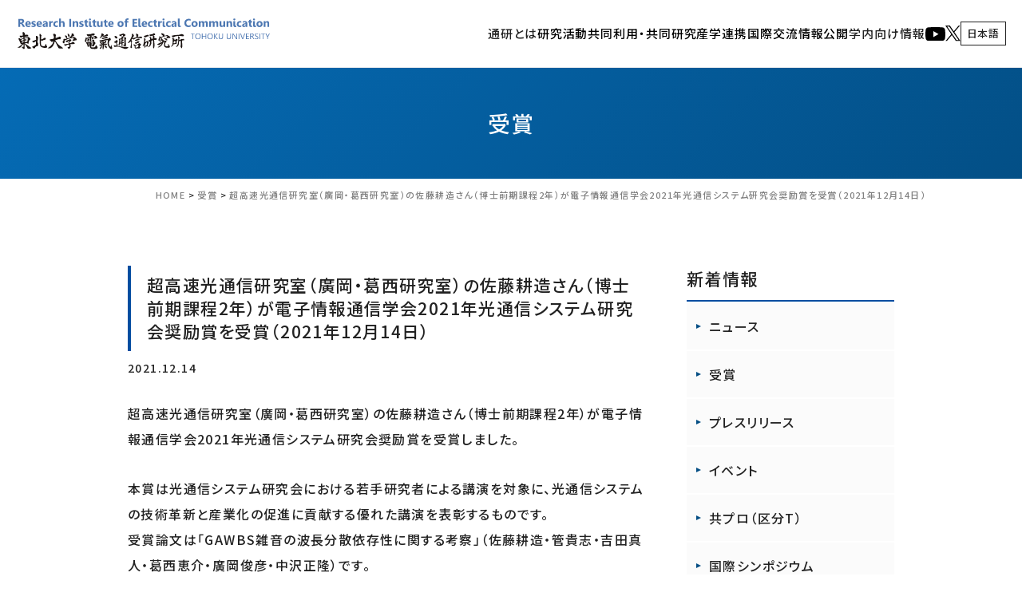

--- FILE ---
content_type: text/html; charset=UTF-8
request_url: https://www.riec.tohoku.ac.jp/ja/award-ja/2021121402/
body_size: 86626
content:
<!doctype html>
<html lang="ja">
<head>
<meta charset="UTF-8">
<meta name="viewport" content="width=device-width">
<link rel="icon" href="https://www.riec.tohoku.ac.jp/wp-content/themes/riec/img/common/favicon.svg" type="image/svg+xml">
<link rel="apple-touch-icon" href="https://www.riec.tohoku.ac.jp/wp-content/themes/riec/img/common/custom_icon.png">
<link rel="alternate" type="application/rss+xml" title="RSS" href="https://www.riec.tohoku.ac.jp/ja/feed/" />
<link href="https://www.riec.tohoku.ac.jp/wp-content/themes/riec/css/utility.css" rel="stylesheet">
<link href="https://www.riec.tohoku.ac.jp/wp-content/themes/riec/style.css" rel="stylesheet">
<link href="//cdn.jsdelivr.net/npm/modal-video@2.4.2/css/modal-video.min.css" rel="stylesheet">
<link rel="preconnect" href="https://fonts.googleapis.com">
<link rel="preconnect" href="https://fonts.gstatic.com" crossorigin>
<link href="https://fonts.googleapis.com/css2?family=Noto+Sans+JP:wght@500&family=Roboto:wght@700&display=swap" rel="stylesheet">
<meta name="format-detection" content="telephone=no">
<title>超高速光通信研究室（廣岡・葛西研究室）の佐藤耕造さん（博士前期課程2年）が電子情報通信学会2021年光通信システム研究会奨励賞を受賞（2021年12月14日） | 国立大学法人東北大学電気通信研究所公式ウェブサイト｜Research Institute of Electrical Communication Tohoku University</title>
<meta name='robots' content='max-image-preview:large' />
	<style>img:is([sizes="auto" i], [sizes^="auto," i]) { contain-intrinsic-size: 3000px 1500px }</style>
	
<!-- SEO SIMPLE PACK 3.6.2 -->
<meta name="description" content="超高速光通信研究室（廣岡・葛西研究室）の佐藤耕造さん（博士前期課程2年）が電子情報通信学会2021年光通信システム研究会奨励賞を受賞しました。 本賞は光通信システム研究会における若手研究者による講演を対象に、光通信システムの技術革新と産業化">
<link rel="canonical" href="https://www.riec.tohoku.ac.jp/ja/award-ja/2021121402/">
<meta property="og:locale" content="ja_JP">
<meta property="og:type" content="article">
<meta property="og:image" content="https://www.riec.tohoku.ac.jp/wp-content/uploads/2022/04/ogp.jpg">
<meta property="og:title" content="超高速光通信研究室（廣岡・葛西研究室）の佐藤耕造さん（博士前期課程2年）が電子情報通信学会2021年光通信システム研究会奨励賞を受賞（2021年12月14日） | 国立大学法人東北大学電気通信研究所公式ウェブサイト｜Research Institute of Electrical Communication Tohoku University">
<meta property="og:description" content="超高速光通信研究室（廣岡・葛西研究室）の佐藤耕造さん（博士前期課程2年）が電子情報通信学会2021年光通信システム研究会奨励賞を受賞しました。 本賞は光通信システム研究会における若手研究者による講演を対象に、光通信システムの技術革新と産業化">
<meta property="og:url" content="https://www.riec.tohoku.ac.jp/ja/award-ja/2021121402/">
<meta property="og:site_name" content="国立大学法人東北大学電気通信研究所公式ウェブサイト｜Research Institute of Electrical Communication Tohoku University">
<meta name="twitter:card" content="summary_large_image">
<meta name="twitter:site" content="riec_tohokuuniv">
<!-- / SEO SIMPLE PACK -->

<link rel='stylesheet' id='wp-block-library-css' href='https://www.riec.tohoku.ac.jp/wp-includes/css/dist/block-library/style.min.css?ver=6.8.1' type='text/css' media='all' />
<style id='classic-theme-styles-inline-css' type='text/css'>
/*! This file is auto-generated */
.wp-block-button__link{color:#fff;background-color:#32373c;border-radius:9999px;box-shadow:none;text-decoration:none;padding:calc(.667em + 2px) calc(1.333em + 2px);font-size:1.125em}.wp-block-file__button{background:#32373c;color:#fff;text-decoration:none}
</style>
<style id='safe-svg-svg-icon-style-inline-css' type='text/css'>
.safe-svg-cover{text-align:center}.safe-svg-cover .safe-svg-inside{display:inline-block;max-width:100%}.safe-svg-cover svg{fill:currentColor;height:100%;max-height:100%;max-width:100%;width:100%}

</style>
<link rel='stylesheet' id='wp-pagenavi-css' href='https://www.riec.tohoku.ac.jp/wp-content/plugins/wp-pagenavi/pagenavi-css.css?ver=2.70' type='text/css' media='all' />

<link rel="icon" href="https://www.riec.tohoku.ac.jp/wp-content/uploads/2019/01/cropped-comb01bk-1-2-32x32.gif" sizes="32x32" />
<link rel="icon" href="https://www.riec.tohoku.ac.jp/wp-content/uploads/2019/01/cropped-comb01bk-1-2-192x192.gif" sizes="192x192" />
<link rel="apple-touch-icon" href="https://www.riec.tohoku.ac.jp/wp-content/uploads/2019/01/cropped-comb01bk-1-2-180x180.gif" />
<meta name="msapplication-TileImage" content="https://www.riec.tohoku.ac.jp/wp-content/uploads/2019/01/cropped-comb01bk-1-2-270x270.gif" />

<!-- Global site tag (gtag.js) - Google Analytics -->
<script async src="https://www.googletagmanager.com/gtag/js?id=G-Q81MK11VS8"></script>
<script>
  window.dataLayer = window.dataLayer || [];
  function gtag(){dataLayer.push(arguments);}
  gtag('js', new Date());

  gtag('config', 'G-FK0PY5X9ET');
  gtag('config', 'UA-75676558-1');
</script>
</head>

<body class="wp-singular post-template-default single single-post postid-30963 single-format-standard wp-theme-riec categoryid-107">
<div id="loading">
  <div id="loading_logo">
  	<img src="https://www.riec.tohoku.ac.jp/wp-content/themes/riec/img/common/loading_logo.svg" alt="国立大学法人東北大学電気通信研究所公式ウェブサイト｜Research Institute of Electrical Communication Tohoku University" class="fadeUp">
  </div>
</div>


<div id="wrapper">
<header>
<div class="inner">
	<h1 class="site_title">
		<a href="https://www.riec.tohoku.ac.jp/ja" rel="home">
		<img src="https://www.riec.tohoku.ac.jp/wp-content/themes/riec/img/common/logo.svg" alt="国立大学法人東北大学電気通信研究所公式ウェブサイト｜Research Institute of Electrical Communication Tohoku University"></a>
	</h1>
	<nav class="site_nav_pc show-for-large">
		<div class="menu-%e3%83%98%e3%83%83%e3%83%80%e3%83%bc%ef%bc%88%e6%97%a5%e6%9c%ac%e8%aa%9e%ef%bc%89-container"><ul id="menu-%e3%83%98%e3%83%83%e3%83%80%e3%83%bc%ef%bc%88%e6%97%a5%e6%9c%ac%e8%aa%9e%ef%bc%89" class="flex_end dropmenu"><li id="menu-item-35765" class="menu-item menu-item-type-custom menu-item-object-custom menu-item-has-children menu-item-35765"><a href="#">通研とは</a>
<ul class="sub-menu">
	<li id="menu-item-9535" class="menu-item menu-item-type-custom menu-item-object-custom menu-item-has-children menu-item-9535"><a href="#">電気通信研究所について</a>
	<ul class="sub-menu">
		<li id="menu-item-1153" class="menu-item menu-item-type-post_type menu-item-object-page menu-item-1153"><a href="https://www.riec.tohoku.ac.jp/ja/about-riec/introduction/">所長あいさつ</a></li>
		<li id="menu-item-1155" class="menu-item menu-item-type-post_type menu-item-object-page menu-item-1155"><a href="https://www.riec.tohoku.ac.jp/ja/about-riec/objectives/">理念、目的、目標</a></li>
		<li id="menu-item-1156" class="menu-item menu-item-type-post_type menu-item-object-page menu-item-1156"><a href="https://www.riec.tohoku.ac.jp/ja/about-riec/institute-vision/">研究所のビジョン</a></li>
		<li id="menu-item-39976" class="menu-item menu-item-type-post_type menu-item-object-page menu-item-39976"><a href="https://www.riec.tohoku.ac.jp/ja/about-riec/page-39970/">通研の組織</a></li>
		<li id="menu-item-1164" class="menu-item menu-item-type-post_type menu-item-object-page menu-item-1164"><a href="https://www.riec.tohoku.ac.jp/ja/about-riec/how-to-study/">通研で学ぶには</a></li>
		<li id="menu-item-37024" class="menu-item menu-item-type-post_type menu-item-object-page menu-item-37024"><a href="https://www.riec.tohoku.ac.jp/ja/info/educational-activities/">教育活動</a></li>
		<li id="menu-item-9533" class="menu-item menu-item-type-post_type menu-item-object-page menu-item-9533"><a href="https://www.riec.tohoku.ac.jp/ja/about-riec/data/">基礎データ（人員、敷地・建物、予算）</a></li>
		<li id="menu-item-10926" class="menu-item menu-item-type-post_type menu-item-object-page menu-item-10926"><a href="https://www.riec.tohoku.ac.jp/ja/about-riec/antenna/">シンボルマーク</a></li>
		<li id="menu-item-39630" class="menu-item menu-item-type-post_type menu-item-object-page menu-item-39630"><a href="https://www.riec.tohoku.ac.jp/ja/top/access/">アクセス</a></li>
	</ul>
</li>
	<li id="menu-item-9534" class="menu-item menu-item-type-custom menu-item-object-custom menu-item-has-children menu-item-9534"><a href="#">歴史</a>
	<ul class="sub-menu">
		<li id="menu-item-1154" class="menu-item menu-item-type-post_type menu-item-object-page menu-item-1154"><a href="https://www.riec.tohoku.ac.jp/ja/about-riec/chronology/">沿革</a></li>
		<li id="menu-item-1157" class="menu-item menu-item-type-post_type menu-item-object-page menu-item-1157"><a href="https://www.riec.tohoku.ac.jp/ja/about-riec/history/">研究所長歴代一覧</a></li>
	</ul>
</li>
</ul>
</li>
<li id="menu-item-8271" class="menu-item menu-item-type-custom menu-item-object-custom menu-item-has-children menu-item-8271"><a>研究活動</a>
<ul class="sub-menu">
	<li id="menu-item-1169" class="menu-item menu-item-type-post_type menu-item-object-page menu-item-has-children menu-item-1169"><a href="https://www.riec.tohoku.ac.jp/ja/organization/section1/">計算システム基盤研究部門</a>
	<ul class="sub-menu">
		<li id="menu-item-1501" class="menu-item menu-item-type-post_type menu-item-object-page menu-item-1501"><a href="https://www.riec.tohoku.ac.jp/ja/organization/section1/solid-state/">固体電子工学研究室</a></li>
		<li id="menu-item-1502" class="menu-item menu-item-type-post_type menu-item-object-page menu-item-1502"><a href="https://www.riec.tohoku.ac.jp/ja/organization/section1/cho/">誘電ナノデバイス研究室</a></li>
		<li id="menu-item-1503" class="menu-item menu-item-type-post_type menu-item-object-page menu-item-1503"><a href="https://www.riec.tohoku.ac.jp/ja/organization/section1/shirai/">物性機能設計研究室</a></li>
		<li id="menu-item-1537" class="menu-item menu-item-type-post_type menu-item-object-page menu-item-1537"><a href="https://www.riec.tohoku.ac.jp/ja/organization/section1/spintronics/">スピントロニクス研究室</a></li>
		<li id="menu-item-1538" class="menu-item menu-item-type-post_type menu-item-object-page menu-item-1538"><a href="https://www.riec.tohoku.ac.jp/ja/organization/section1/sato/">ナノ集積デバイス・システム研究室</a></li>
		<li id="menu-item-1536" class="menu-item menu-item-type-post_type menu-item-object-page menu-item-1536"><a href="https://www.riec.tohoku.ac.jp/ja/organization/section1/otsuka/">量子デバイス研究室</a></li>
		<li id="menu-item-39437" class="menu-item menu-item-type-post_type menu-item-object-page menu-item-39437"><a href="https://www.riec.tohoku.ac.jp/ja/organization/section1/akerman/">革新的スピントロニクスデバイス研究室</a></li>
		<li id="menu-item-1551" class="menu-item menu-item-type-post_type menu-item-object-page menu-item-1551"><a href="https://www.riec.tohoku.ac.jp/ja/organization/section1/computing/">コンピューティング情報理論研究室</a></li>
		<li id="menu-item-1555" class="menu-item menu-item-type-post_type menu-item-object-page menu-item-1555"><a href="https://www.riec.tohoku.ac.jp/ja/organization/section1/vlsi/">新概念VLSIシステム研究室</a></li>
		<li id="menu-item-41852" class="menu-item menu-item-type-post_type menu-item-object-page menu-item-41852"><a href="https://www.riec.tohoku.ac.jp/ja/organization/section1/unno/">ソフトウェア構成研究室</a></li>
	</ul>
</li>
	<li id="menu-item-1159" class="menu-item menu-item-type-post_type menu-item-object-page menu-item-has-children menu-item-1159"><a href="https://www.riec.tohoku.ac.jp/ja/organization/section2/">情報通信基盤研究部門</a>
	<ul class="sub-menu">
		<li id="menu-item-1539" class="menu-item menu-item-type-post_type menu-item-object-page menu-item-1539"><a href="https://www.riec.tohoku.ac.jp/ja/organization/section2/hirooka/">超高速光通信研究室</a></li>
		<li id="menu-item-1541" class="menu-item menu-item-type-post_type menu-item-object-page menu-item-1541"><a href="https://www.riec.tohoku.ac.jp/ja/organization/section2/suematsu/">先端ワイヤレス通信技術研究室</a></li>
		<li id="menu-item-1543" class="menu-item menu-item-type-post_type menu-item-object-page menu-item-1543"><a href="https://www.riec.tohoku.ac.jp/ja/organization/section2/storage/">情報ストレージシステム研究室</a></li>
		<li id="menu-item-1544" class="menu-item menu-item-type-post_type menu-item-object-page menu-item-1544"><a href="https://www.riec.tohoku.ac.jp/ja/organization/section2/ultra-broad/">超ブロードバンド信号処理研究室</a></li>
		<li id="menu-item-43491" class="menu-item menu-item-type-post_type menu-item-object-page menu-item-43491"><a href="https://www.riec.tohoku.ac.jp/ja/organization/section2/quantum-optical/">光量子情報通信工学研究室</a></li>
		<li id="menu-item-10029" class="menu-item menu-item-type-post_type menu-item-object-page menu-item-10029"><a href="https://www.riec.tohoku.ac.jp/ja/organization/section2/hasegawa/">ネットワークアーキテクチャ研究室</a></li>
		<li id="menu-item-1553" class="menu-item menu-item-type-post_type menu-item-object-page menu-item-1553"><a href="https://www.riec.tohoku.ac.jp/ja/organization/section2/homma/">環境調和型セキュア情報システム研究室</a></li>
	</ul>
</li>
	<li id="menu-item-1160" class="menu-item menu-item-type-post_type menu-item-object-page menu-item-has-children menu-item-1160"><a href="https://www.riec.tohoku.ac.jp/ja/organization/section3/">人間・生体情報システム研究部門</a>
	<ul class="sub-menu">
		<li id="menu-item-1545" class="menu-item menu-item-type-post_type menu-item-object-page menu-item-1545"><a href="https://www.riec.tohoku.ac.jp/ja/organization/section3/elecbio/">生体電磁情報研究室</a></li>
		<li id="menu-item-10028" class="menu-item menu-item-type-post_type menu-item-object-page menu-item-10028"><a href="https://www.riec.tohoku.ac.jp/ja/organization/section3/sakamoto/">先端音情報システム研究室</a></li>
		<li id="menu-item-1546" class="menu-item menu-item-type-post_type menu-item-object-page menu-item-1546"><a href="https://www.riec.tohoku.ac.jp/ja/organization/section3/shioiri/">視覚情報システム研究室</a></li>
		<li id="menu-item-1549" class="menu-item menu-item-type-post_type menu-item-object-page menu-item-1549"><a href="https://www.riec.tohoku.ac.jp/ja/organization/section3/cmplx/">実世界コンピューティング研究室</a></li>
		<li id="menu-item-1547" class="menu-item menu-item-type-post_type menu-item-object-page menu-item-1547"><a href="https://www.riec.tohoku.ac.jp/ja/organization/section3/nano-bio/">ナノ・バイオ融合分子デバイス研究室</a></li>
		<li id="menu-item-1550" class="menu-item menu-item-type-post_type menu-item-object-page menu-item-1550"><a href="https://www.riec.tohoku.ac.jp/ja/organization/section3/ic/">インタラクティブコンテンツ研究室</a></li>
	</ul>
</li>
	<li id="menu-item-1171" class="menu-item menu-item-type-post_type menu-item-object-page menu-item-has-children menu-item-1171"><a href="https://www.riec.tohoku.ac.jp/ja/organization/facilities/">附属研究施設</a>
	<ul class="sub-menu">
		<li id="menu-item-30455" class="menu-item menu-item-type-post_type menu-item-object-page menu-item-30455"><a href="https://www.riec.tohoku.ac.jp/ja/organization/facilities/nano-lab/">ナノ・スピン実験施設</a></li>
		<li id="menu-item-1556" class="menu-item menu-item-type-post_type menu-item-object-page menu-item-1556"><a href="https://www.riec.tohoku.ac.jp/ja/organization/facilities/brain-lab/">ブレインウェア研究開発施設</a></li>
		<li id="menu-item-30173" class="menu-item menu-item-type-post_type menu-item-object-page menu-item-30173"><a href="https://www.riec.tohoku.ac.jp/ja/organization/facilities/21st/">21世紀情報通信研究開発センター</a></li>
		<li id="menu-item-40701" class="menu-item menu-item-type-post_type menu-item-object-page menu-item-40701"><a href="https://www.riec.tohoku.ac.jp/ja/organization/facilities/cr-ict/">サイバー&amp;リアルICT学際融合研究センター</a></li>
	</ul>
</li>
	<li id="menu-item-11805" class="menu-item menu-item-type-post_type menu-item-object-page menu-item-has-children menu-item-11805"><a href="https://www.riec.tohoku.ac.jp/ja/organization/common/">共通研究施設</a>
	<ul class="sub-menu">
		<li id="menu-item-38346" class="menu-item menu-item-type-post_type menu-item-object-page menu-item-38346"><a href="https://www.riec.tohoku.ac.jp/ja/organization/common/fir/">やわらかい情報システムセンター</a></li>
		<li id="menu-item-38347" class="menu-item menu-item-type-post_type menu-item-object-page menu-item-38347"><a href="https://www.riec.tohoku.ac.jp/ja/organization/common/technologycenter/">研究基盤技術センター</a></li>
		<li id="menu-item-38348" class="menu-item menu-item-type-post_type menu-item-object-page menu-item-38348"><a href="https://www.riec.tohoku.ac.jp/ja/organization/common/anzen/">安全衛生管理室</a></li>
		<li id="menu-item-38354" class="menu-item menu-item-type-custom menu-item-object-custom menu-item-38354"><a href="https://www.riec.tohoku.ac.jp/ja/collaborative/">産学官連携推進室</a></li>
	</ul>
</li>
	<li id="menu-item-1165" class="menu-item menu-item-type-post_type menu-item-object-page menu-item-1165"><a href="https://www.riec.tohoku.ac.jp/ja/organization/researchgroup/">機動的研究グループ</a></li>
	<li id="menu-item-39381" class="menu-item menu-item-type-post_type menu-item-object-page menu-item-has-children menu-item-39381"><a href="https://www.riec.tohoku.ac.jp/ja/organization/cocreation_research_center/">共創研究所</a>
	<ul class="sub-menu">
		<li id="menu-item-39383" class="menu-item menu-item-type-post_type menu-item-object-page menu-item-39383"><a href="https://www.riec.tohoku.ac.jp/ja/organization/cocreation_research_center/fdk_tohoku_photonics_lab/">古河電工×東北大学　フォトニクス融合共創研究拠点</a></li>
	</ul>
</li>
	<li id="menu-item-40933" class="menu-item menu-item-type-post_type menu-item-object-page menu-item-40933"><a href="https://www.riec.tohoku.ac.jp/ja/organization/staff/">教員一覧</a></li>
</ul>
</li>
<li id="menu-item-8272" class="menu-item menu-item-type-custom menu-item-object-custom menu-item-has-children menu-item-8272"><a>共同利用・共同研究</a>
<ul class="sub-menu">
	<li id="menu-item-1179" class="menu-item menu-item-type-post_type menu-item-object-page menu-item-1179"><a href="https://www.riec.tohoku.ac.jp/ja/kyopro/">共同プロジェクト研究について</a></li>
	<li id="menu-item-16978" class="menu-item menu-item-type-custom menu-item-object-custom menu-item-has-children menu-item-16978"><a href="https://www.riec.tohoku.ac.jp/ja/kyopro/koubo/">共同プロジェクト研究の公募・申請・実施について</a>
	<ul class="sub-menu">
		<li id="menu-item-16980" class="menu-item menu-item-type-custom menu-item-object-custom menu-item-16980"><a href="https://www.riec.tohoku.ac.jp/ja/kyopro/koubo/user-registration/">共同プロジェクト研究申請システム</a></li>
		<li id="menu-item-1177" class="menu-item menu-item-type-post_type menu-item-object-page menu-item-1177"><a href="https://www.riec.tohoku.ac.jp/ja/kyopro/list/">共同プロジェクト研究　採択一覧</a></li>
	</ul>
</li>
	<li id="menu-item-1181" class="menu-item menu-item-type-post_type menu-item-object-page menu-item-1181"><a href="https://www.riec.tohoku.ac.jp/ja/kyopro/acknowledgments/">謝辞記載のお願い</a></li>
	<li id="menu-item-37568" class="menu-item menu-item-type-custom menu-item-object-custom menu-item-has-children menu-item-37568"><a href="https://www.riec.tohoku.ac.jp/ja/kyopro/annual/">共同プロジェクト研究発表会</a>
	<ul class="sub-menu">
		<li id="menu-item-42806" class="menu-item menu-item-type-custom menu-item-object-custom menu-item-42806"><a href="https://www.riec.tohoku.ac.jp/project2024/index.html">2024年度共同プロジェクト研究発表会</a></li>
		<li id="menu-item-40057" class="menu-item menu-item-type-custom menu-item-object-custom menu-item-40057"><a href="https://www.riec.tohoku.ac.jp/project2023/index.html">2023年度共同プロジェクト研究発表会</a></li>
	</ul>
</li>
</ul>
</li>
<li id="menu-item-8273" class="menu-item menu-item-type-custom menu-item-object-custom menu-item-has-children menu-item-8273"><a>産学連携</a>
<ul class="sub-menu">
	<li id="menu-item-34186" class="menu-item menu-item-type-post_type menu-item-object-page menu-item-34186"><a href="https://www.riec.tohoku.ac.jp/ja/collaborative/">産学連携（いつでもヘルプ）</a></li>
	<li id="menu-item-34187" class="menu-item menu-item-type-post_type menu-item-object-page menu-item-34187"><a href="https://www.riec.tohoku.ac.jp/ja/collaborative/types/">産学連携の種類</a></li>
	<li id="menu-item-34188" class="menu-item menu-item-type-post_type menu-item-object-page menu-item-34188"><a href="https://www.riec.tohoku.ac.jp/ja/collaborative/flow/">産学連携の流れ</a></li>
	<li id="menu-item-34189" class="menu-item menu-item-type-post_type menu-item-object-page menu-item-34189"><a href="https://www.riec.tohoku.ac.jp/ja/collaborative/case/">産学連携の事例</a></li>
	<li id="menu-item-34192" class="menu-item menu-item-type-post_type menu-item-object-page menu-item-34192"><a href="https://www.riec.tohoku.ac.jp/ja/collaborative/lab-list/">通研の研究</a></li>
	<li id="menu-item-42346" class="menu-item menu-item-type-post_type menu-item-object-page menu-item-has-children menu-item-42346"><a href="https://www.riec.tohoku.ac.jp/ja/forums/">東北大学 電気・情報 産学官フォーラム</a>
	<ul class="sub-menu">
		<li id="menu-item-42347" class="menu-item menu-item-type-custom menu-item-object-custom menu-item-42347"><a href="https://www.riec.tohoku.ac.jp/gijutsurenkei-forum2024/">東北大学 電気・情報 技術連携フォーラム2024</a></li>
		<li id="menu-item-9467" class="menu-item menu-item-type-custom menu-item-object-custom menu-item-9467"><a href="https://www.riec.tohoku.ac.jp/forum2022/">東北大学 電気・情報 産学官フォーラム2022</a></li>
	</ul>
</li>
	<li id="menu-item-39507" class="menu-item menu-item-type-custom menu-item-object-custom menu-item-39507"><a href="https://www.riec.tohoku.ac.jp/wp-content/uploads/2023/09/invoice.pdf">受託研究等に係る適格請求書について</a></li>
</ul>
</li>
<li id="menu-item-8274" class="menu-item menu-item-type-custom menu-item-object-custom menu-item-has-children menu-item-8274"><a>国際交流</a>
<ul class="sub-menu">
	<li id="menu-item-1200" class="menu-item menu-item-type-post_type menu-item-object-page menu-item-1200"><a href="https://www.riec.tohoku.ac.jp/ja/international-exchange/international-activities/">国際活動</a></li>
	<li id="menu-item-1201" class="menu-item menu-item-type-post_type menu-item-object-page menu-item-1201"><a href="https://www.riec.tohoku.ac.jp/ja/international-exchange/coe/">国際共同研究推進体制の構築</a></li>
</ul>
</li>
<li id="menu-item-8275" class="menu-item menu-item-type-custom menu-item-object-custom menu-item-has-children menu-item-8275"><a>情報公開</a>
<ul class="sub-menu">
	<li id="menu-item-39674" class="menu-item menu-item-type-custom menu-item-object-custom menu-item-has-children menu-item-39674"><a href="#">見学・取材等の申し込み</a>
	<ul class="sub-menu">
		<li id="menu-item-1565" class="menu-item menu-item-type-custom menu-item-object-custom menu-item-1565"><a href="https://www.riec.tohoku.ac.jp/ja/info/lab-tour/">通研の施設を見学したい方</a></li>
		<li id="menu-item-1566" class="menu-item menu-item-type-custom menu-item-object-custom menu-item-1566"><a href="https://www.riec.tohoku.ac.jp/ja/info/exhibition/">通研の歴史を知りたい方</a></li>
		<li id="menu-item-1567" class="menu-item menu-item-type-custom menu-item-object-custom menu-item-1567"><a href="https://www.riec.tohoku.ac.jp/ja/info/document/">取材・資料提供を希望の方</a></li>
		<li id="menu-item-18139" class="menu-item menu-item-type-post_type menu-item-object-page menu-item-18139"><a href="https://www.riec.tohoku.ac.jp/ja/info/support/">共催・後援・協賛名義を使用したい方</a></li>
	</ul>
</li>
	<li id="menu-item-10911" class="menu-item menu-item-type-post_type menu-item-object-page menu-item-has-children menu-item-10911"><a href="https://www.riec.tohoku.ac.jp/ja/info/update/">新着情報</a>
	<ul class="sub-menu">
		<li id="menu-item-10909" class="menu-item menu-item-type-post_type menu-item-object-page menu-item-10909"><a href="https://www.riec.tohoku.ac.jp/ja/info/award/">受賞</a></li>
		<li id="menu-item-1188" class="menu-item menu-item-type-post_type menu-item-object-page menu-item-1188"><a href="https://www.riec.tohoku.ac.jp/ja/info/news/">ニュース</a></li>
		<li id="menu-item-10910" class="menu-item menu-item-type-post_type menu-item-object-page menu-item-10910"><a href="https://www.riec.tohoku.ac.jp/ja/info/pressrelease/">プレスリリース</a></li>
		<li id="menu-item-1189" class="menu-item menu-item-type-post_type menu-item-object-page menu-item-1189"><a href="https://www.riec.tohoku.ac.jp/ja/info/study-groups/">共同プロジェクト研究　区分Ｔ（工学研究会）</a></li>
		<li id="menu-item-9469" class="menu-item menu-item-type-custom menu-item-object-custom menu-item-9469"><a href="https://www.riec.tohoku.ac.jp/ja/info/lecture/">通研講演会</a></li>
		<li id="menu-item-9468" class="menu-item menu-item-type-custom menu-item-object-custom menu-item-9468"><a href="https://www.riec.tohoku.ac.jp/ja/info/symposiums/">国際シンポジウム</a></li>
		<li id="menu-item-9471" class="menu-item menu-item-type-custom menu-item-object-custom menu-item-9471"><a href="https://www.riec.tohoku.ac.jp/ja/top/koubo/">公募情報</a></li>
	</ul>
</li>
	<li id="menu-item-1196" class="menu-item menu-item-type-post_type menu-item-object-page menu-item-has-children menu-item-1196"><a href="https://www.riec.tohoku.ac.jp/ja/info/events/">イベント</a>
	<ul class="sub-menu">
		<li id="menu-item-1572" class="menu-item menu-item-type-custom menu-item-object-custom menu-item-1572"><a href="https://www.riec.tohoku.ac.jp/gijutsurenkei-forum2024/">東北大学 電気・情報 技術連携フォーラム2024</a></li>
		<li id="menu-item-1573" class="menu-item menu-item-type-custom menu-item-object-custom menu-item-1573"><a href="https://www.riec.tohoku.ac.jp/koukai/">通研公開</a></li>
		<li id="menu-item-8276" class="menu-item menu-item-type-custom menu-item-object-custom menu-item-8276"><a href="https://www.riec.tohoku.ac.jp/ja/nation-wide/annual/">共同プロジェクト研究発表会</a></li>
	</ul>
</li>
	<li id="menu-item-27089" class="menu-item menu-item-type-post_type menu-item-object-page menu-item-27089"><a href="https://www.riec.tohoku.ac.jp/ja/info/riec-award/">RIEC Award</a></li>
	<li id="menu-item-1190" class="menu-item menu-item-type-post_type menu-item-object-page menu-item-has-children menu-item-1190"><a href="https://www.riec.tohoku.ac.jp/ja/info/publications/">刊行物</a>
	<ul class="sub-menu">
		<li id="menu-item-35760" class="menu-item menu-item-type-post_type menu-item-object-page menu-item-35760"><a href="https://www.riec.tohoku.ac.jp/ja/info/publications/youran/">東北大学電気通信研究所 要覧</a></li>
		<li id="menu-item-35761" class="menu-item menu-item-type-post_type menu-item-object-page menu-item-35761"><a href="https://www.riec.tohoku.ac.jp/ja/info/publications/houkoku/">東北大学電気通信研究所 研究活動報告</a></li>
		<li id="menu-item-18111" class="menu-item menu-item-type-custom menu-item-object-custom menu-item-18111"><a href="https://www.riec.tohoku.ac.jp/ja/info/publications/#publications04">東北大学談話会</a></li>
		<li id="menu-item-18112" class="menu-item menu-item-type-custom menu-item-object-custom menu-item-18112"><a href="https://www.riec.tohoku.ac.jp/ja/info/publications/#publications05">外部評価書</a></li>
	</ul>
</li>
	<li id="menu-item-18108" class="menu-item menu-item-type-custom menu-item-object-custom menu-item-has-children menu-item-18108"><a>通研広報</a>
	<ul class="sub-menu">
		<li id="menu-item-25172" class="menu-item menu-item-type-post_type menu-item-object-page menu-item-25172"><a href="https://www.riec.tohoku.ac.jp/ja/info/activities/">広報活動</a></li>
		<li id="menu-item-18276" class="menu-item menu-item-type-custom menu-item-object-custom menu-item-18276"><a href="https://www.riec.tohoku.ac.jp/riecpr">RIEC NEWS WEB</a></li>
		<li id="menu-item-10167" class="menu-item menu-item-type-custom menu-item-object-custom menu-item-10167"><a href="https://www.youtube.com/channel/UCGE8MPCt9gZmPjgLLb4TozQ">通研YouTubeチャンネル</a></li>
		<li id="menu-item-18109" class="menu-item menu-item-type-custom menu-item-object-custom menu-item-18109"><a href="https://www.youtube.com/playlist?list=PL52Rv2dZ3uoVwL6YVxmleOWiGVxOw9iHC">通研人</a></li>
	</ul>
</li>
	<li id="menu-item-1195" class="menu-item menu-item-type-post_type menu-item-object-page menu-item-1195"><a href="https://www.riec.tohoku.ac.jp/ja/info/publisheddata/">通研研究公開データ</a></li>
	<li id="menu-item-1192" class="menu-item menu-item-type-post_type menu-item-object-page menu-item-1192"><a href="https://www.riec.tohoku.ac.jp/ja/info/proceeding/">教授会議事録</a></li>
</ul>
</li>
<li id="menu-item-32000" class="menu-item menu-item-type-custom menu-item-object-custom menu-item-has-children menu-item-32000"><a href="https://www.riec.tohoku.ac.jp/ja/top/gakunai/">学内向け情報</a>
<ul class="sub-menu">
	<li id="menu-item-39681" class="menu-item menu-item-type-custom menu-item-object-custom menu-item-has-children menu-item-39681"><a href="#">学内限定情報</a>
	<ul class="sub-menu">
		<li id="menu-item-39682" class="menu-item menu-item-type-custom menu-item-object-custom menu-item-39682"><a href="https://sites.google.com/tohoku.ac.jp/riec-jimubu/">通研事務部</a></li>
		<li id="menu-item-39683" class="menu-item menu-item-type-custom menu-item-object-custom menu-item-39683"><a href="http://www.fir.riec.tohoku.ac.jp/gakunai/ml_address/ml.htm">教職員メーリングリスト</a></li>
		<li id="menu-item-39684" class="menu-item menu-item-type-custom menu-item-object-custom menu-item-39684"><a href="https://www.riec.tohoku.ac.jp/ja/info/movie-contents/">学内限定公開動画（ブラウザChrome,Edge推奨）</a></li>
		<li id="menu-item-39689" class="menu-item menu-item-type-post_type menu-item-object-page menu-item-39689"><a href="https://www.riec.tohoku.ac.jp/ja/top/gakunai/pr_request4post/">広報関連掲載依頼</a></li>
		<li id="menu-item-39693" class="menu-item menu-item-type-post_type menu-item-object-page menu-item-39693"><a href="https://www.riec.tohoku.ac.jp/ja/top/gakunai/symbol_mark_apply/">通研シンボルマークの使用及び許可申請</a></li>
		<li id="menu-item-39699" class="menu-item menu-item-type-post_type menu-item-object-page menu-item-39699"><a href="https://www.riec.tohoku.ac.jp/ja/top/gakunai/system_contact_point/">学内・通研内システム問い合わせ</a></li>
	</ul>
</li>
	<li id="menu-item-39675" class="menu-item menu-item-type-custom menu-item-object-custom menu-item-has-children menu-item-39675"><a href="#">施設リンク</a>
	<ul class="sub-menu">
		<li id="menu-item-39676" class="menu-item menu-item-type-custom menu-item-object-custom menu-item-39676"><a href="http://www.fir.riec.tohoku.ac.jp/">やわらかい情報システムセンター</a></li>
		<li id="menu-item-39677" class="menu-item menu-item-type-custom menu-item-object-custom menu-item-39677"><a href="https://www.ftc.riec.tohoku.ac.jp/">研究基盤技術センター</a></li>
		<li id="menu-item-39678" class="menu-item menu-item-type-custom menu-item-object-custom menu-item-39678"><a href="https://www.anzen.riec.tohoku.ac.jp/">安全衛生管理室</a></li>
		<li id="menu-item-39679" class="menu-item menu-item-type-custom menu-item-object-custom menu-item-39679"><a href="https://www.library.riec.tohoku.ac.jp/">電気通信研究所　図書室</a></li>
		<li id="menu-item-39680" class="menu-item menu-item-type-custom menu-item-object-custom menu-item-39680"><a href="https://www.gakuso.riec.tohoku.ac.jp/ja/">電気通信研究所　学生相談室</a></li>
	</ul>
</li>
</ul>
</li>
<li id="menu-item-4731" class="menu-item menu-item-type-custom menu-item-object-custom menu-item-4731 has-image"><a href="https://www.youtube.com/c/RIECTohokuU"><img width="25" height="18" src="https://www.riec.tohoku.ac.jp/wp-content/uploads/2022/03/icon_youtube.svg" class="attachment-full size-full wp-post-image" alt="Youtube" title="Youtube" decoding="async" /></a></li>
<li id="menu-item-4732" class="menu-item menu-item-type-custom menu-item-object-custom menu-item-4732 has-image"><a href="https://twitter.com/riec_tohokuuniv"><img width="19" height="20" src="https://www.riec.tohoku.ac.jp/wp-content/uploads/2023/04/icon_x.svg" class="attachment-full size-full wp-post-image" alt="Twitter" title="Twitter" decoding="async" /></a></li>
<li id="menu-item-42808-ja" class="lang-item lang-item-3 lang-item-ja current-lang lang-item-first menu-item menu-item-type-custom menu-item-object-custom menu-item-42808-ja"><a href="https://www.riec.tohoku.ac.jp/ja/award-ja/2021121402/" hreflang="ja" lang="ja">日本語</a></li>
</ul></div>	</nav><!-- site_nav_pc -->
	
	<nav class="site_nav_sp_tb hide-for-large">
    <div class="button_container" id="toggle">
      <span class="top"></span>
      <span class="middle"></span>
      <span class="bottom"></span>
    </div><!-- button_container -->

    <div class="overlay" id="overlay">
      <nav class="overlay-menu">
	      <h2>
	      	<a class="home_link" href="https://www.riec.tohoku.ac.jp/ja" rel="home">
            <img src="https://www.riec.tohoku.ac.jp/wp-content/themes/riec/img/common/logo_sp.svg" alt="国立大学法人東北大学電気通信研究所公式ウェブサイト｜Research Institute of Electrical Communication Tohoku University">
          </a>
	      </h2>
        <div class="menu-%e3%83%98%e3%83%83%e3%83%80%e3%83%bc%ef%bc%88%e6%97%a5%e6%9c%ac%e8%aa%9e%ef%bc%89-container"><ul id="menu-%e3%83%98%e3%83%83%e3%83%80%e3%83%bc%ef%bc%88%e6%97%a5%e6%9c%ac%e8%aa%9e%ef%bc%89-1" class="dropmenu"><li class="menu-item menu-item-type-custom menu-item-object-custom menu-item-has-children menu-item-35765"><a href="#">通研とは</a>
<ul class="sub-menu">
	<li class="menu-item menu-item-type-custom menu-item-object-custom menu-item-has-children menu-item-9535"><a href="#">電気通信研究所について</a>
	<ul class="sub-menu">
		<li class="menu-item menu-item-type-post_type menu-item-object-page menu-item-1153"><a href="https://www.riec.tohoku.ac.jp/ja/about-riec/introduction/">所長あいさつ</a></li>
		<li class="menu-item menu-item-type-post_type menu-item-object-page menu-item-1155"><a href="https://www.riec.tohoku.ac.jp/ja/about-riec/objectives/">理念、目的、目標</a></li>
		<li class="menu-item menu-item-type-post_type menu-item-object-page menu-item-1156"><a href="https://www.riec.tohoku.ac.jp/ja/about-riec/institute-vision/">研究所のビジョン</a></li>
		<li class="menu-item menu-item-type-post_type menu-item-object-page menu-item-39976"><a href="https://www.riec.tohoku.ac.jp/ja/about-riec/page-39970/">通研の組織</a></li>
		<li class="menu-item menu-item-type-post_type menu-item-object-page menu-item-1164"><a href="https://www.riec.tohoku.ac.jp/ja/about-riec/how-to-study/">通研で学ぶには</a></li>
		<li class="menu-item menu-item-type-post_type menu-item-object-page menu-item-37024"><a href="https://www.riec.tohoku.ac.jp/ja/info/educational-activities/">教育活動</a></li>
		<li class="menu-item menu-item-type-post_type menu-item-object-page menu-item-9533"><a href="https://www.riec.tohoku.ac.jp/ja/about-riec/data/">基礎データ（人員、敷地・建物、予算）</a></li>
		<li class="menu-item menu-item-type-post_type menu-item-object-page menu-item-10926"><a href="https://www.riec.tohoku.ac.jp/ja/about-riec/antenna/">シンボルマーク</a></li>
		<li class="menu-item menu-item-type-post_type menu-item-object-page menu-item-39630"><a href="https://www.riec.tohoku.ac.jp/ja/top/access/">アクセス</a></li>
	</ul>
</li>
	<li class="menu-item menu-item-type-custom menu-item-object-custom menu-item-has-children menu-item-9534"><a href="#">歴史</a>
	<ul class="sub-menu">
		<li class="menu-item menu-item-type-post_type menu-item-object-page menu-item-1154"><a href="https://www.riec.tohoku.ac.jp/ja/about-riec/chronology/">沿革</a></li>
		<li class="menu-item menu-item-type-post_type menu-item-object-page menu-item-1157"><a href="https://www.riec.tohoku.ac.jp/ja/about-riec/history/">研究所長歴代一覧</a></li>
	</ul>
</li>
</ul>
</li>
<li class="menu-item menu-item-type-custom menu-item-object-custom menu-item-has-children menu-item-8271"><a>研究活動</a>
<ul class="sub-menu">
	<li class="menu-item menu-item-type-post_type menu-item-object-page menu-item-has-children menu-item-1169"><a href="https://www.riec.tohoku.ac.jp/ja/organization/section1/">計算システム基盤研究部門</a>
	<ul class="sub-menu">
		<li class="menu-item menu-item-type-post_type menu-item-object-page menu-item-1501"><a href="https://www.riec.tohoku.ac.jp/ja/organization/section1/solid-state/">固体電子工学研究室</a></li>
		<li class="menu-item menu-item-type-post_type menu-item-object-page menu-item-1502"><a href="https://www.riec.tohoku.ac.jp/ja/organization/section1/cho/">誘電ナノデバイス研究室</a></li>
		<li class="menu-item menu-item-type-post_type menu-item-object-page menu-item-1503"><a href="https://www.riec.tohoku.ac.jp/ja/organization/section1/shirai/">物性機能設計研究室</a></li>
		<li class="menu-item menu-item-type-post_type menu-item-object-page menu-item-1537"><a href="https://www.riec.tohoku.ac.jp/ja/organization/section1/spintronics/">スピントロニクス研究室</a></li>
		<li class="menu-item menu-item-type-post_type menu-item-object-page menu-item-1538"><a href="https://www.riec.tohoku.ac.jp/ja/organization/section1/sato/">ナノ集積デバイス・システム研究室</a></li>
		<li class="menu-item menu-item-type-post_type menu-item-object-page menu-item-1536"><a href="https://www.riec.tohoku.ac.jp/ja/organization/section1/otsuka/">量子デバイス研究室</a></li>
		<li class="menu-item menu-item-type-post_type menu-item-object-page menu-item-39437"><a href="https://www.riec.tohoku.ac.jp/ja/organization/section1/akerman/">革新的スピントロニクスデバイス研究室</a></li>
		<li class="menu-item menu-item-type-post_type menu-item-object-page menu-item-1551"><a href="https://www.riec.tohoku.ac.jp/ja/organization/section1/computing/">コンピューティング情報理論研究室</a></li>
		<li class="menu-item menu-item-type-post_type menu-item-object-page menu-item-1555"><a href="https://www.riec.tohoku.ac.jp/ja/organization/section1/vlsi/">新概念VLSIシステム研究室</a></li>
		<li class="menu-item menu-item-type-post_type menu-item-object-page menu-item-41852"><a href="https://www.riec.tohoku.ac.jp/ja/organization/section1/unno/">ソフトウェア構成研究室</a></li>
	</ul>
</li>
	<li class="menu-item menu-item-type-post_type menu-item-object-page menu-item-has-children menu-item-1159"><a href="https://www.riec.tohoku.ac.jp/ja/organization/section2/">情報通信基盤研究部門</a>
	<ul class="sub-menu">
		<li class="menu-item menu-item-type-post_type menu-item-object-page menu-item-1539"><a href="https://www.riec.tohoku.ac.jp/ja/organization/section2/hirooka/">超高速光通信研究室</a></li>
		<li class="menu-item menu-item-type-post_type menu-item-object-page menu-item-1541"><a href="https://www.riec.tohoku.ac.jp/ja/organization/section2/suematsu/">先端ワイヤレス通信技術研究室</a></li>
		<li class="menu-item menu-item-type-post_type menu-item-object-page menu-item-1543"><a href="https://www.riec.tohoku.ac.jp/ja/organization/section2/storage/">情報ストレージシステム研究室</a></li>
		<li class="menu-item menu-item-type-post_type menu-item-object-page menu-item-1544"><a href="https://www.riec.tohoku.ac.jp/ja/organization/section2/ultra-broad/">超ブロードバンド信号処理研究室</a></li>
		<li class="menu-item menu-item-type-post_type menu-item-object-page menu-item-43491"><a href="https://www.riec.tohoku.ac.jp/ja/organization/section2/quantum-optical/">光量子情報通信工学研究室</a></li>
		<li class="menu-item menu-item-type-post_type menu-item-object-page menu-item-10029"><a href="https://www.riec.tohoku.ac.jp/ja/organization/section2/hasegawa/">ネットワークアーキテクチャ研究室</a></li>
		<li class="menu-item menu-item-type-post_type menu-item-object-page menu-item-1553"><a href="https://www.riec.tohoku.ac.jp/ja/organization/section2/homma/">環境調和型セキュア情報システム研究室</a></li>
	</ul>
</li>
	<li class="menu-item menu-item-type-post_type menu-item-object-page menu-item-has-children menu-item-1160"><a href="https://www.riec.tohoku.ac.jp/ja/organization/section3/">人間・生体情報システム研究部門</a>
	<ul class="sub-menu">
		<li class="menu-item menu-item-type-post_type menu-item-object-page menu-item-1545"><a href="https://www.riec.tohoku.ac.jp/ja/organization/section3/elecbio/">生体電磁情報研究室</a></li>
		<li class="menu-item menu-item-type-post_type menu-item-object-page menu-item-10028"><a href="https://www.riec.tohoku.ac.jp/ja/organization/section3/sakamoto/">先端音情報システム研究室</a></li>
		<li class="menu-item menu-item-type-post_type menu-item-object-page menu-item-1546"><a href="https://www.riec.tohoku.ac.jp/ja/organization/section3/shioiri/">視覚情報システム研究室</a></li>
		<li class="menu-item menu-item-type-post_type menu-item-object-page menu-item-1549"><a href="https://www.riec.tohoku.ac.jp/ja/organization/section3/cmplx/">実世界コンピューティング研究室</a></li>
		<li class="menu-item menu-item-type-post_type menu-item-object-page menu-item-1547"><a href="https://www.riec.tohoku.ac.jp/ja/organization/section3/nano-bio/">ナノ・バイオ融合分子デバイス研究室</a></li>
		<li class="menu-item menu-item-type-post_type menu-item-object-page menu-item-1550"><a href="https://www.riec.tohoku.ac.jp/ja/organization/section3/ic/">インタラクティブコンテンツ研究室</a></li>
	</ul>
</li>
	<li class="menu-item menu-item-type-post_type menu-item-object-page menu-item-has-children menu-item-1171"><a href="https://www.riec.tohoku.ac.jp/ja/organization/facilities/">附属研究施設</a>
	<ul class="sub-menu">
		<li class="menu-item menu-item-type-post_type menu-item-object-page menu-item-30455"><a href="https://www.riec.tohoku.ac.jp/ja/organization/facilities/nano-lab/">ナノ・スピン実験施設</a></li>
		<li class="menu-item menu-item-type-post_type menu-item-object-page menu-item-1556"><a href="https://www.riec.tohoku.ac.jp/ja/organization/facilities/brain-lab/">ブレインウェア研究開発施設</a></li>
		<li class="menu-item menu-item-type-post_type menu-item-object-page menu-item-30173"><a href="https://www.riec.tohoku.ac.jp/ja/organization/facilities/21st/">21世紀情報通信研究開発センター</a></li>
		<li class="menu-item menu-item-type-post_type menu-item-object-page menu-item-40701"><a href="https://www.riec.tohoku.ac.jp/ja/organization/facilities/cr-ict/">サイバー&amp;リアルICT学際融合研究センター</a></li>
	</ul>
</li>
	<li class="menu-item menu-item-type-post_type menu-item-object-page menu-item-has-children menu-item-11805"><a href="https://www.riec.tohoku.ac.jp/ja/organization/common/">共通研究施設</a>
	<ul class="sub-menu">
		<li class="menu-item menu-item-type-post_type menu-item-object-page menu-item-38346"><a href="https://www.riec.tohoku.ac.jp/ja/organization/common/fir/">やわらかい情報システムセンター</a></li>
		<li class="menu-item menu-item-type-post_type menu-item-object-page menu-item-38347"><a href="https://www.riec.tohoku.ac.jp/ja/organization/common/technologycenter/">研究基盤技術センター</a></li>
		<li class="menu-item menu-item-type-post_type menu-item-object-page menu-item-38348"><a href="https://www.riec.tohoku.ac.jp/ja/organization/common/anzen/">安全衛生管理室</a></li>
		<li class="menu-item menu-item-type-custom menu-item-object-custom menu-item-38354"><a href="https://www.riec.tohoku.ac.jp/ja/collaborative/">産学官連携推進室</a></li>
	</ul>
</li>
	<li class="menu-item menu-item-type-post_type menu-item-object-page menu-item-1165"><a href="https://www.riec.tohoku.ac.jp/ja/organization/researchgroup/">機動的研究グループ</a></li>
	<li class="menu-item menu-item-type-post_type menu-item-object-page menu-item-has-children menu-item-39381"><a href="https://www.riec.tohoku.ac.jp/ja/organization/cocreation_research_center/">共創研究所</a>
	<ul class="sub-menu">
		<li class="menu-item menu-item-type-post_type menu-item-object-page menu-item-39383"><a href="https://www.riec.tohoku.ac.jp/ja/organization/cocreation_research_center/fdk_tohoku_photonics_lab/">古河電工×東北大学　フォトニクス融合共創研究拠点</a></li>
	</ul>
</li>
	<li class="menu-item menu-item-type-post_type menu-item-object-page menu-item-40933"><a href="https://www.riec.tohoku.ac.jp/ja/organization/staff/">教員一覧</a></li>
</ul>
</li>
<li class="menu-item menu-item-type-custom menu-item-object-custom menu-item-has-children menu-item-8272"><a>共同利用・共同研究</a>
<ul class="sub-menu">
	<li class="menu-item menu-item-type-post_type menu-item-object-page menu-item-1179"><a href="https://www.riec.tohoku.ac.jp/ja/kyopro/">共同プロジェクト研究について</a></li>
	<li class="menu-item menu-item-type-custom menu-item-object-custom menu-item-has-children menu-item-16978"><a href="https://www.riec.tohoku.ac.jp/ja/kyopro/koubo/">共同プロジェクト研究の公募・申請・実施について</a>
	<ul class="sub-menu">
		<li class="menu-item menu-item-type-custom menu-item-object-custom menu-item-16980"><a href="https://www.riec.tohoku.ac.jp/ja/kyopro/koubo/user-registration/">共同プロジェクト研究申請システム</a></li>
		<li class="menu-item menu-item-type-post_type menu-item-object-page menu-item-1177"><a href="https://www.riec.tohoku.ac.jp/ja/kyopro/list/">共同プロジェクト研究　採択一覧</a></li>
	</ul>
</li>
	<li class="menu-item menu-item-type-post_type menu-item-object-page menu-item-1181"><a href="https://www.riec.tohoku.ac.jp/ja/kyopro/acknowledgments/">謝辞記載のお願い</a></li>
	<li class="menu-item menu-item-type-custom menu-item-object-custom menu-item-has-children menu-item-37568"><a href="https://www.riec.tohoku.ac.jp/ja/kyopro/annual/">共同プロジェクト研究発表会</a>
	<ul class="sub-menu">
		<li class="menu-item menu-item-type-custom menu-item-object-custom menu-item-42806"><a href="https://www.riec.tohoku.ac.jp/project2024/index.html">2024年度共同プロジェクト研究発表会</a></li>
		<li class="menu-item menu-item-type-custom menu-item-object-custom menu-item-40057"><a href="https://www.riec.tohoku.ac.jp/project2023/index.html">2023年度共同プロジェクト研究発表会</a></li>
	</ul>
</li>
</ul>
</li>
<li class="menu-item menu-item-type-custom menu-item-object-custom menu-item-has-children menu-item-8273"><a>産学連携</a>
<ul class="sub-menu">
	<li class="menu-item menu-item-type-post_type menu-item-object-page menu-item-34186"><a href="https://www.riec.tohoku.ac.jp/ja/collaborative/">産学連携（いつでもヘルプ）</a></li>
	<li class="menu-item menu-item-type-post_type menu-item-object-page menu-item-34187"><a href="https://www.riec.tohoku.ac.jp/ja/collaborative/types/">産学連携の種類</a></li>
	<li class="menu-item menu-item-type-post_type menu-item-object-page menu-item-34188"><a href="https://www.riec.tohoku.ac.jp/ja/collaborative/flow/">産学連携の流れ</a></li>
	<li class="menu-item menu-item-type-post_type menu-item-object-page menu-item-34189"><a href="https://www.riec.tohoku.ac.jp/ja/collaborative/case/">産学連携の事例</a></li>
	<li class="menu-item menu-item-type-post_type menu-item-object-page menu-item-34192"><a href="https://www.riec.tohoku.ac.jp/ja/collaborative/lab-list/">通研の研究</a></li>
	<li class="menu-item menu-item-type-post_type menu-item-object-page menu-item-has-children menu-item-42346"><a href="https://www.riec.tohoku.ac.jp/ja/forums/">東北大学 電気・情報 産学官フォーラム</a>
	<ul class="sub-menu">
		<li class="menu-item menu-item-type-custom menu-item-object-custom menu-item-42347"><a href="https://www.riec.tohoku.ac.jp/gijutsurenkei-forum2024/">東北大学 電気・情報 技術連携フォーラム2024</a></li>
		<li class="menu-item menu-item-type-custom menu-item-object-custom menu-item-9467"><a href="https://www.riec.tohoku.ac.jp/forum2022/">東北大学 電気・情報 産学官フォーラム2022</a></li>
	</ul>
</li>
	<li class="menu-item menu-item-type-custom menu-item-object-custom menu-item-39507"><a href="https://www.riec.tohoku.ac.jp/wp-content/uploads/2023/09/invoice.pdf">受託研究等に係る適格請求書について</a></li>
</ul>
</li>
<li class="menu-item menu-item-type-custom menu-item-object-custom menu-item-has-children menu-item-8274"><a>国際交流</a>
<ul class="sub-menu">
	<li class="menu-item menu-item-type-post_type menu-item-object-page menu-item-1200"><a href="https://www.riec.tohoku.ac.jp/ja/international-exchange/international-activities/">国際活動</a></li>
	<li class="menu-item menu-item-type-post_type menu-item-object-page menu-item-1201"><a href="https://www.riec.tohoku.ac.jp/ja/international-exchange/coe/">国際共同研究推進体制の構築</a></li>
</ul>
</li>
<li class="menu-item menu-item-type-custom menu-item-object-custom menu-item-has-children menu-item-8275"><a>情報公開</a>
<ul class="sub-menu">
	<li class="menu-item menu-item-type-custom menu-item-object-custom menu-item-has-children menu-item-39674"><a href="#">見学・取材等の申し込み</a>
	<ul class="sub-menu">
		<li class="menu-item menu-item-type-custom menu-item-object-custom menu-item-1565"><a href="https://www.riec.tohoku.ac.jp/ja/info/lab-tour/">通研の施設を見学したい方</a></li>
		<li class="menu-item menu-item-type-custom menu-item-object-custom menu-item-1566"><a href="https://www.riec.tohoku.ac.jp/ja/info/exhibition/">通研の歴史を知りたい方</a></li>
		<li class="menu-item menu-item-type-custom menu-item-object-custom menu-item-1567"><a href="https://www.riec.tohoku.ac.jp/ja/info/document/">取材・資料提供を希望の方</a></li>
		<li class="menu-item menu-item-type-post_type menu-item-object-page menu-item-18139"><a href="https://www.riec.tohoku.ac.jp/ja/info/support/">共催・後援・協賛名義を使用したい方</a></li>
	</ul>
</li>
	<li class="menu-item menu-item-type-post_type menu-item-object-page menu-item-has-children menu-item-10911"><a href="https://www.riec.tohoku.ac.jp/ja/info/update/">新着情報</a>
	<ul class="sub-menu">
		<li class="menu-item menu-item-type-post_type menu-item-object-page menu-item-10909"><a href="https://www.riec.tohoku.ac.jp/ja/info/award/">受賞</a></li>
		<li class="menu-item menu-item-type-post_type menu-item-object-page menu-item-1188"><a href="https://www.riec.tohoku.ac.jp/ja/info/news/">ニュース</a></li>
		<li class="menu-item menu-item-type-post_type menu-item-object-page menu-item-10910"><a href="https://www.riec.tohoku.ac.jp/ja/info/pressrelease/">プレスリリース</a></li>
		<li class="menu-item menu-item-type-post_type menu-item-object-page menu-item-1189"><a href="https://www.riec.tohoku.ac.jp/ja/info/study-groups/">共同プロジェクト研究　区分Ｔ（工学研究会）</a></li>
		<li class="menu-item menu-item-type-custom menu-item-object-custom menu-item-9469"><a href="https://www.riec.tohoku.ac.jp/ja/info/lecture/">通研講演会</a></li>
		<li class="menu-item menu-item-type-custom menu-item-object-custom menu-item-9468"><a href="https://www.riec.tohoku.ac.jp/ja/info/symposiums/">国際シンポジウム</a></li>
		<li class="menu-item menu-item-type-custom menu-item-object-custom menu-item-9471"><a href="https://www.riec.tohoku.ac.jp/ja/top/koubo/">公募情報</a></li>
	</ul>
</li>
	<li class="menu-item menu-item-type-post_type menu-item-object-page menu-item-has-children menu-item-1196"><a href="https://www.riec.tohoku.ac.jp/ja/info/events/">イベント</a>
	<ul class="sub-menu">
		<li class="menu-item menu-item-type-custom menu-item-object-custom menu-item-1572"><a href="https://www.riec.tohoku.ac.jp/gijutsurenkei-forum2024/">東北大学 電気・情報 技術連携フォーラム2024</a></li>
		<li class="menu-item menu-item-type-custom menu-item-object-custom menu-item-1573"><a href="https://www.riec.tohoku.ac.jp/koukai/">通研公開</a></li>
		<li class="menu-item menu-item-type-custom menu-item-object-custom menu-item-8276"><a href="https://www.riec.tohoku.ac.jp/ja/nation-wide/annual/">共同プロジェクト研究発表会</a></li>
	</ul>
</li>
	<li class="menu-item menu-item-type-post_type menu-item-object-page menu-item-27089"><a href="https://www.riec.tohoku.ac.jp/ja/info/riec-award/">RIEC Award</a></li>
	<li class="menu-item menu-item-type-post_type menu-item-object-page menu-item-has-children menu-item-1190"><a href="https://www.riec.tohoku.ac.jp/ja/info/publications/">刊行物</a>
	<ul class="sub-menu">
		<li class="menu-item menu-item-type-post_type menu-item-object-page menu-item-35760"><a href="https://www.riec.tohoku.ac.jp/ja/info/publications/youran/">東北大学電気通信研究所 要覧</a></li>
		<li class="menu-item menu-item-type-post_type menu-item-object-page menu-item-35761"><a href="https://www.riec.tohoku.ac.jp/ja/info/publications/houkoku/">東北大学電気通信研究所 研究活動報告</a></li>
		<li class="menu-item menu-item-type-custom menu-item-object-custom menu-item-18111"><a href="https://www.riec.tohoku.ac.jp/ja/info/publications/#publications04">東北大学談話会</a></li>
		<li class="menu-item menu-item-type-custom menu-item-object-custom menu-item-18112"><a href="https://www.riec.tohoku.ac.jp/ja/info/publications/#publications05">外部評価書</a></li>
	</ul>
</li>
	<li class="menu-item menu-item-type-custom menu-item-object-custom menu-item-has-children menu-item-18108"><a>通研広報</a>
	<ul class="sub-menu">
		<li class="menu-item menu-item-type-post_type menu-item-object-page menu-item-25172"><a href="https://www.riec.tohoku.ac.jp/ja/info/activities/">広報活動</a></li>
		<li class="menu-item menu-item-type-custom menu-item-object-custom menu-item-18276"><a href="https://www.riec.tohoku.ac.jp/riecpr">RIEC NEWS WEB</a></li>
		<li class="menu-item menu-item-type-custom menu-item-object-custom menu-item-10167"><a href="https://www.youtube.com/channel/UCGE8MPCt9gZmPjgLLb4TozQ">通研YouTubeチャンネル</a></li>
		<li class="menu-item menu-item-type-custom menu-item-object-custom menu-item-18109"><a href="https://www.youtube.com/playlist?list=PL52Rv2dZ3uoVwL6YVxmleOWiGVxOw9iHC">通研人</a></li>
	</ul>
</li>
	<li class="menu-item menu-item-type-post_type menu-item-object-page menu-item-1195"><a href="https://www.riec.tohoku.ac.jp/ja/info/publisheddata/">通研研究公開データ</a></li>
	<li class="menu-item menu-item-type-post_type menu-item-object-page menu-item-1192"><a href="https://www.riec.tohoku.ac.jp/ja/info/proceeding/">教授会議事録</a></li>
</ul>
</li>
<li class="menu-item menu-item-type-custom menu-item-object-custom menu-item-has-children menu-item-32000"><a href="https://www.riec.tohoku.ac.jp/ja/top/gakunai/">学内向け情報</a>
<ul class="sub-menu">
	<li class="menu-item menu-item-type-custom menu-item-object-custom menu-item-has-children menu-item-39681"><a href="#">学内限定情報</a>
	<ul class="sub-menu">
		<li class="menu-item menu-item-type-custom menu-item-object-custom menu-item-39682"><a href="https://sites.google.com/tohoku.ac.jp/riec-jimubu/">通研事務部</a></li>
		<li class="menu-item menu-item-type-custom menu-item-object-custom menu-item-39683"><a href="http://www.fir.riec.tohoku.ac.jp/gakunai/ml_address/ml.htm">教職員メーリングリスト</a></li>
		<li class="menu-item menu-item-type-custom menu-item-object-custom menu-item-39684"><a href="https://www.riec.tohoku.ac.jp/ja/info/movie-contents/">学内限定公開動画（ブラウザChrome,Edge推奨）</a></li>
		<li class="menu-item menu-item-type-post_type menu-item-object-page menu-item-39689"><a href="https://www.riec.tohoku.ac.jp/ja/top/gakunai/pr_request4post/">広報関連掲載依頼</a></li>
		<li class="menu-item menu-item-type-post_type menu-item-object-page menu-item-39693"><a href="https://www.riec.tohoku.ac.jp/ja/top/gakunai/symbol_mark_apply/">通研シンボルマークの使用及び許可申請</a></li>
		<li class="menu-item menu-item-type-post_type menu-item-object-page menu-item-39699"><a href="https://www.riec.tohoku.ac.jp/ja/top/gakunai/system_contact_point/">学内・通研内システム問い合わせ</a></li>
	</ul>
</li>
	<li class="menu-item menu-item-type-custom menu-item-object-custom menu-item-has-children menu-item-39675"><a href="#">施設リンク</a>
	<ul class="sub-menu">
		<li class="menu-item menu-item-type-custom menu-item-object-custom menu-item-39676"><a href="http://www.fir.riec.tohoku.ac.jp/">やわらかい情報システムセンター</a></li>
		<li class="menu-item menu-item-type-custom menu-item-object-custom menu-item-39677"><a href="https://www.ftc.riec.tohoku.ac.jp/">研究基盤技術センター</a></li>
		<li class="menu-item menu-item-type-custom menu-item-object-custom menu-item-39678"><a href="https://www.anzen.riec.tohoku.ac.jp/">安全衛生管理室</a></li>
		<li class="menu-item menu-item-type-custom menu-item-object-custom menu-item-39679"><a href="https://www.library.riec.tohoku.ac.jp/">電気通信研究所　図書室</a></li>
		<li class="menu-item menu-item-type-custom menu-item-object-custom menu-item-39680"><a href="https://www.gakuso.riec.tohoku.ac.jp/ja/">電気通信研究所　学生相談室</a></li>
	</ul>
</li>
</ul>
</li>
<li class="menu-item menu-item-type-custom menu-item-object-custom menu-item-4731 has-image"><a href="https://www.youtube.com/c/RIECTohokuU"><img width="25" height="18" src="https://www.riec.tohoku.ac.jp/wp-content/uploads/2022/03/icon_youtube.svg" class="attachment-full size-full wp-post-image" alt="Youtube" title="Youtube" decoding="async" /></a></li>
<li class="menu-item menu-item-type-custom menu-item-object-custom menu-item-4732 has-image"><a href="https://twitter.com/riec_tohokuuniv"><img width="19" height="20" src="https://www.riec.tohoku.ac.jp/wp-content/uploads/2023/04/icon_x.svg" class="attachment-full size-full wp-post-image" alt="Twitter" title="Twitter" decoding="async" /></a></li>
<li class="lang-item lang-item-3 lang-item-ja current-lang lang-item-first menu-item menu-item-type-custom menu-item-object-custom menu-item-42808-ja"><a href="https://www.riec.tohoku.ac.jp/ja/award-ja/2021121402/" hreflang="ja" lang="ja">日本語</a></li>
</ul></div>      </nav><!-- overlay-menu -->
    </div><!-- overlay -->
	</nav><!-- site_nav_sp -->
</div><!-- inner -->
</header>

<section id="title_head">
<div class="inner">
  <h2><a href="https://www.riec.tohoku.ac.jp/ja/category/award-ja/" class="cat_award-ja">受賞</a></h2>
</div><!-- inner -->
</section><!-- title_head -->

<div id="breadcrumb">
  <div class="inner">
    <p><!-- Breadcrumb NavXT 7.4.1 -->
<span property="itemListElement" typeof="ListItem"><a property="item" typeof="WebPage" title="Go to 国立大学法人東北大学電気通信研究所公式ウェブサイト｜Research Institute of Electrical Communication Tohoku University." href="https://www.riec.tohoku.ac.jp" class="home" ><span property="name">HOME</span></a><meta property="position" content="1"></span> &gt; <span property="itemListElement" typeof="ListItem"><a property="item" typeof="WebPage" title="Go to the 受賞 カテゴリー archives." href="https://www.riec.tohoku.ac.jp/ja/category/award-ja/" class="taxonomy category" ><span property="name">受賞</span></a><meta property="position" content="2"></span> &gt; <span property="itemListElement" typeof="ListItem"><span property="name" class="post post-post current-item">超高速光通信研究室（廣岡・葛西研究室）の佐藤耕造さん（博士前期課程2年）が電子情報通信学会2021年光通信システム研究会奨励賞を受賞（2021年12月14日）</span><meta property="url" content="https://www.riec.tohoku.ac.jp/ja/award-ja/2021121402/"><meta property="position" content="3"></span></p>
  </div><!-- inner -->
</div><!-- breadcrumb -->

<main id="main">

<div class="inner small-1">
  <section id="content">
      <h2 class="entry_title">超高速光通信研究室（廣岡・葛西研究室）の佐藤耕造さん（博士前期課程2年）が電子情報通信学会2021年光通信システム研究会奨励賞を受賞（2021年12月14日）</h2>
    <ul class="entry_meta">
      <li class="date">2021.12.14</li>
    </ul><!-- entry_meta -->
    <div class="entry_content"><p>超高速光通信研究室（廣岡・葛西研究室）の佐藤耕造さん（博士前期課程2年）が電子情報通信学会2021年光通信システム研究会奨励賞を受賞しました。</p>
<p>本賞は光通信システム研究会における若手研究者による講演を対象に、光通信システムの技術革新と産業化の促進に貢献する優れた講演を表彰するものです。<br />
受賞論文は「GAWBS雑音の波長分散依存性に関する考察」（佐藤耕造・管貴志・吉田真人・葛西恵介・廣岡俊彦・中沢正隆）です。<br />
授賞式は2021年12月14日に開催の光通信システムシンポジウムにおいて行われました。</p>
<p>詳細URL: <a href="https://www.ieice.org/cs/ocs/jpn/?Award" target="_blank" rel="noopener">https://www.ieice.org/cs/ocs/jpn/?Award</a></p>
<h4>お問合わせ先</h4>
<p>東北大学電気通信研究所<br />
ブロードバンド工学研究部門<br />
超高速光通信研究室<br />
[教授] 廣岡 俊彦<br />
TEL:022-217-6396<br />
MAIL:hirooka[at]riec.tohoku.ac.jp　([at]を＠に変えてください)</p>
</div>
    </section><!-- content -->


  <div class="sidebar">
    <div class="link_wrap">
  <dl class="link link_ja">
    <dt>新着情報</dt>
    <dd>
      <ul>
        <li><a href="https://www.riec.tohoku.ac.jp/ja/info/news/">ニュース</a></li>
        <li><a href="https://www.riec.tohoku.ac.jp/ja/info/award/">受賞</a></li>
        <li><a href="https://www.riec.tohoku.ac.jp/ja/info/pressrelease/">プレスリリース</a></li>
        <li><a href="https://www.riec.tohoku.ac.jp/ja/info/events/">イベント</a></li>
        <li><a href="https://www.riec.tohoku.ac.jp/ja/info/study-groups/">共プロ（区分T）</a></li>
        <li><a href="https://www.riec.tohoku.ac.jp/ja/info/symposiums/">国際シンポジウム</a></li>
        <li><a href="https://www.riec.tohoku.ac.jp/ja/info/lecture/">通研講演会</a></li>
        <li><a href="https://www.riec.tohoku.ac.jp/ja/info/nationwide/">共同プロジェクト研究</a></li>
        <li><a href="https://www.riec.tohoku.ac.jp/ja/top/koubo/">公募情報</a></li>
      </ul>
    </dd>
  </dl><!-- link_ja -->

  <dl class="link link_en">
    <dt>Information</dt>
    <dd>
      <ul>
        <li><a href="https://www.riec.tohoku.ac.jp/en/info/publications/">Archives</a></li>
        <li><a href="https://www.riec.tohoku.ac.jp/en/info/news/">News</a></li>
        <li><a href="https://www.riec.tohoku.ac.jp/en/info/events/">Event</a></li>
        <li><a href="https://www.riec.tohoku.ac.jp/en/info/research/">Research</a></li>
        <li><a href="https://www.riec.tohoku.ac.jp/en/info/lecture/">Lecture</a></li>
        <li><a href="https://www.riec.tohoku.ac.jp/en/info/symposiums/">Symposiums</a></li>
        <li><a href="https://www.riec.tohoku.ac.jp/en/info/nationwide/">Nation-wide Cooperative Study Group</a></li>
        <li><a href="https://www.youtube.com/channel/UCGE8MPCt9gZmPjgLLb4TozQ">RIEC Youtube</a></li>
      </ul>
    </dd>
  </dl><!-- link_ja -->
</div><!-- link_wrap -->

<div class="appeal">
  <ul class="appeal_ja glid small-2 medium-1">
    <li>
      <a href="https://www.riec.tohoku.ac.jp/ja/nation-wide">
        <dl>
          <dt><img src="https://www.riec.tohoku.ac.jp/wp-content/themes/riec/img/page/sidebar_appeal_ja_joint_project.svg" alt="共同プロジェクト"></dt>
          <dd>加速する重要研究拠点</dd>
        </dl>
      </a>
    </li>
    <li>
      <a href="https://www.youtube.com/watch?v=qYNOz1sao9Q&list=PL52Rv2dZ3uoVwL6YVxmleOWiGVxOw9iHC">
        <dl>
          <dt><img src="https://www.riec.tohoku.ac.jp/wp-content/themes/riec/img/page/sidebar_appeal_ja_tsukenjin.svg" alt="通研人"></dt>
          <dd>人と研究をドキュメント</dd>
        </dl>
      </a>
    </li>
    <li>
      <a href="https://www.riec.tohoku.ac.jp/ja/collaborative/industry">
        <dl>
          <dt><img src="https://www.riec.tohoku.ac.jp/wp-content/themes/riec/img/page/sidebar_appeal_ja_industry_academia_government_company.svg" alt="産学官企業のみなさまへ"></dt>
          <dd>連携は新たな創出を生む</dd>
        </dl>
      </a>
    </li>
    <li>
      <a href="https://www.riec.tohoku.ac.jp/ja/about-riec/how-to-study">
        <dl>
          <dt><img src="https://www.riec.tohoku.ac.jp/wp-content/themes/riec/img/page/sidebar_appeal_ja_learn.svg" alt="通研で学ぶ"></dt>
          <dd>歴史ある電気通信の最前線</dd>
        </dl>
      </a>
    </li>
    <li>
      <a href="https://www.riec.tohoku.ac.jp/kikin/">
        <dl>
          <dt><img src="https://www.riec.tohoku.ac.jp/wp-content/themes/riec/img/page/sidebar_appeal_ja_fund.svg" alt="基金インタラクションの森"></dt>
          <dd>さらなる発展のためご支援</dd>
        </dl>
      </a>
    </li>
    <li>
      <a href="https://www.riec.tohoku.ac.jp/ja/top/access">
        <dl>
          <dt><img src="https://www.riec.tohoku.ac.jp/wp-content/themes/riec/img/page/sidebar_appeal_ja_access.svg" alt="アクセス"></dt>
          <dd>通研への道順</dd>
        </dl>
      </a>
    </li>
  </ul>

  <ul class="appeal_en glid small-2 medium-1">
    <li>
      <a href="https://www.riec.tohoku.ac.jp/en/nation-wide/">
        <img src="https://www.riec.tohoku.ac.jp/wp-content/themes/riec/img/page/sidebar_appeal_en_nation_wide.svg" alt="Nation-wide Cooperative Research Projects">
      </a>
    </li>
    <li>
      <a href="http://riecweb4.dmz.riec.tohoku.ac.jp/en/top/koubo/">
        <img src="https://www.riec.tohoku.ac.jp/wp-content/themes/riec/img/page/sidebar_appeal_en_call_for_proposals.svg" alt="Call For Proposals">
      </a>
    </li>
    <li>
      <a href="https://www.riec.tohoku.ac.jp/en/international-exchange/coe">
        <img src="https://www.riec.tohoku.ac.jp/wp-content/themes/riec/img/page/sidebar_appeal_en_international_collaboration.svg" alt="International collaboration">
      </a>
    </li>
    <li>
      <a href="https://www.riec.tohoku.ac.jp/en/about-riec/how-to-study">
        <img src="https://www.riec.tohoku.ac.jp/wp-content/themes/riec/img/page/sidebar_appeal_en_learn.svg" alt="How to study at RIEC">
      </a>
    </li>
    <li>
      <a href="https://www.youtube.com/channel/UCGE8MPCt9gZmPjgLLb4TozQ">
        <img src="https://www.riec.tohoku.ac.jp/wp-content/themes/riec/img/page/sidebar_appeal_en_movie.svg" alt="Movie of RIEC">
      </a>
    </li>
    <li>
      <a href="https://www.riec.tohoku.ac.jp/en/top/access/">
        <img src="https://www.riec.tohoku.ac.jp/wp-content/themes/riec/img/page/sidebar_appeal_en_access.svg" alt="ACCESS">
      </a>
    </li>
  </ul>
</div><!-- appeal -->
  </div><!-- sidebar -->

</main><!-- main -->

<footer>

<div class="foot_link">
<div class="inner">
  <ul class="foot_link_ja ja glid small-3 medium-5">
      <li><a href="https://www.riec.tohoku.ac.jp/ja/nation-wide"><img src="https://www.riec.tohoku.ac.jp/wp-content/themes/riec/img/home/header_link_ja_joint_project.svg" alt="共同プロジェクト"></a></li>
      <li><a href="https://www.youtube.com/watch?v=qYNOz1sao9Q&list=PL52Rv2dZ3uoVwL6YVxmleOWiGVxOw9iHC"><img src="https://www.riec.tohoku.ac.jp/wp-content/themes/riec/img/home/header_link_ja_tsukenjin.svg" alt="通研人"></a></li>
      <li class="none"><a href="https://www.riec.tohoku.ac.jp/riecpr"><img src="https://www.riec.tohoku.ac.jp/wp-content/themes/riec/img/home/header_link_ja_newsweb.svg" alt="RIEC NEWS WEB"></a></li>
      <li><a href="https://www.riec.tohoku.ac.jp/ja/collaborative"><img src="https://www.riec.tohoku.ac.jp/wp-content/themes/riec/img/home/header_link_ja_industry_academia_government_company.svg" alt="産学官企業のみなさまへ"></a></li>
      <li><a href="https://www.riec.tohoku.ac.jp/ja/about-riec/how-to-study"><img src="https://www.riec.tohoku.ac.jp/wp-content/themes/riec/img/home/header_link_ja_learn.svg" alt="通研で学ぶ"></a></li>
      <li><a href="https://www.riec.tohoku.ac.jp/kikin/"><img src="https://www.riec.tohoku.ac.jp/wp-content/themes/riec/img/home/header_link_ja_fund.svg" alt="基金インタラクションの森"></a></li>
      <li><a href="https://twitter.com/riec_tohokuuniv"><img src="https://www.riec.tohoku.ac.jp/wp-content/themes/riec/img/home/header_link_ja_x.svg" alt="通研公式 X"></a></li>
      <li><a href="https://www.youtube.com/c/RIECTohokuU"><img src="https://www.riec.tohoku.ac.jp/wp-content/themes/riec/img/home/header_link_ja_youtube.svg" alt="通研YouTubeチャンネル"></a></li>
      <li><a href="https://www.riec.tohoku.ac.jp/ja/top/access"><img src="https://www.riec.tohoku.ac.jp/wp-content/themes/riec/img/home/header_link_ja_access.svg" alt="アクセス"></a></li>
      <li><a href="https://www.fir.riec.tohoku.ac.jp/gakunai/utlities_guide/printer/"><img src="https://www.riec.tohoku.ac.jp/wp-content/themes/riec/img/home/header_link_ja_printer.svg" alt="大型プリンタ利用"></a></li>
      <li><a href="https://sites.google.com/tohoku.ac.jp/riec-portal/%E3%83%9B%E3%83%BC%E3%83%A0"><img src="https://www.riec.tohoku.ac.jp/wp-content/themes/riec/img/home/header_link_ja_portal.svg" alt="通研：研究者ポータルサイト"></a></li>
  </ul><!-- foot_link_ja -->

  <ul class="foot_link_en en glid small-3 medium-5">
    <li>
      <a href="https://www.riec.tohoku.ac.jp/en/nation-wide/">
        <img src="https://www.riec.tohoku.ac.jp/wp-content/themes/riec/img/common/footer_link_en_nation_wide.svg" alt="Nation-wide Cooperative Research Projects">
      </a>
    </li>
    <li>
      <a href="https://www.youtube.com/watch?v=qYNOz1sao9Q&list=PL52Rv2dZ3uoVwL6YVxmleOWiGVxOw9iHC">
        <img src="https://www.riec.tohoku.ac.jp/wp-content/themes/riec/img/common/footer_link_en_call_for_proposals.svg" alt="Call For Proposals">
      </a>
    </li>
    <li>
      <a href="https://www.riec.tohoku.ac.jp/riecpr">
        <img src="https://www.riec.tohoku.ac.jp/wp-content/themes/riec/img/common/footer_link_en_newsweb.svg" alt="RIEC NEWS WEB">
      </a>
    </li>
    <li>
      <a href="https://www.riec.tohoku.ac.jp/en/international-exchange/coe">
        <img src="https://www.riec.tohoku.ac.jp/wp-content/themes/riec/img/common/footer_link_en_international_collaboration.svg" alt="International collaboration">
      </a>
    </li>
    <li>
      <a href="https://www.riec.tohoku.ac.jp/en/about-riec/how-to-study">
        <img src="https://www.riec.tohoku.ac.jp/wp-content/themes/riec/img/common/footer_link_en_learn.svg" alt="How to study at RIEC">
      </a>
    </li>
    <li>
      <a href="https://www.youtube.com/channel/UCGE8MPCt9gZmPjgLLb4TozQ">
        <img src="https://www.riec.tohoku.ac.jp/wp-content/themes/riec/img/common/footer_link_en_movie.svg" alt="Movie of RIEC">
      </a>
    </li>
    <li>
      <a href="https://www.riec.tohoku.ac.jp/en/top/access/">
        <img src="https://www.riec.tohoku.ac.jp/wp-content/themes/riec/img/common/footer_link_en_access.svg" alt="ACCESS">
      </a>
    </li>
  </ul><!-- foot_link_en -->
</div><!-- inner -->
</div><!-- foot_link -->

<div class="foot_nav">
<div class="inner">
  <p class="logo"><img src="https://www.riec.tohoku.ac.jp/wp-content/themes/riec/img/common/foot_logo.svg" alt="RIEC"></p>
	<nav>
		<div class="menu-%e3%83%95%e3%83%83%e3%82%bf%e3%83%bc%ef%bc%88%e6%97%a5%e6%9c%ac%e8%aa%9e%ef%bc%89-container"><ul id="menu-%e3%83%95%e3%83%83%e3%82%bf%e3%83%bc%ef%bc%88%e6%97%a5%e6%9c%ac%e8%aa%9e%ef%bc%89" class="glid small-2 medium-4 large-4 nav_wrap"><li id="menu-item-34134" class="menu-item menu-item-type-custom menu-item-object-custom menu-item-has-children menu-item-34134"><a>通研とは</a>
<ul class="sub-menu">
	<li id="menu-item-32060" class="menu-item menu-item-type-post_type menu-item-object-page menu-item-32060"><a href="https://www.riec.tohoku.ac.jp/ja/about-riec/introduction/">所長あいさつ</a></li>
	<li id="menu-item-32061" class="menu-item menu-item-type-post_type menu-item-object-page menu-item-32061"><a href="https://www.riec.tohoku.ac.jp/ja/about-riec/objectives/">理念、目的、目標</a></li>
	<li id="menu-item-32062" class="menu-item menu-item-type-post_type menu-item-object-page menu-item-32062"><a href="https://www.riec.tohoku.ac.jp/ja/about-riec/institute-vision/">研究所のビジョン</a></li>
	<li id="menu-item-32063" class="menu-item menu-item-type-post_type menu-item-object-page menu-item-32063"><a href="https://www.riec.tohoku.ac.jp/ja/about-riec/data/">基礎データ（人員、敷地・建物、予算）</a></li>
	<li id="menu-item-32064" class="menu-item menu-item-type-post_type menu-item-object-page menu-item-32064"><a href="https://www.riec.tohoku.ac.jp/ja/about-riec/antenna/">シンボルマーク</a></li>
	<li id="menu-item-32065" class="menu-item menu-item-type-post_type menu-item-object-page menu-item-32065"><a href="https://www.riec.tohoku.ac.jp/ja/about-riec/chronology/">沿革</a></li>
	<li id="menu-item-32066" class="menu-item menu-item-type-post_type menu-item-object-page menu-item-32066"><a href="https://www.riec.tohoku.ac.jp/ja/about-riec/history/">研究所長歴代一覧</a></li>
	<li id="menu-item-32067" class="menu-item menu-item-type-post_type menu-item-object-page menu-item-32067"><a href="https://www.riec.tohoku.ac.jp/ja/about-riec/how-to-study/">通研で学ぶには</a></li>
</ul>
</li>
<li id="menu-item-34135" class="menu-item menu-item-type-custom menu-item-object-custom menu-item-has-children menu-item-34135"><a>共同プロジェクト研究</a>
<ul class="sub-menu">
	<li id="menu-item-32069" class="menu-item menu-item-type-post_type menu-item-object-page menu-item-32069"><a href="https://www.riec.tohoku.ac.jp/ja/kyopro/">共同プロジェクト研究について</a></li>
	<li id="menu-item-32070" class="menu-item menu-item-type-post_type menu-item-object-page menu-item-32070"><a href="https://www.riec.tohoku.ac.jp/ja/kyopro/koubo/">公募、実施について</a></li>
	<li id="menu-item-32073" class="menu-item menu-item-type-post_type menu-item-object-page menu-item-32073"><a href="https://www.riec.tohoku.ac.jp/ja/kyopro/koubo/user-registration/">研究スケジュール</a></li>
	<li id="menu-item-32071" class="menu-item menu-item-type-post_type menu-item-object-page menu-item-32071"><a href="https://www.riec.tohoku.ac.jp/ja/kyopro/koubo/user-registration/">申請システム</a></li>
	<li id="menu-item-32074" class="menu-item menu-item-type-post_type menu-item-object-page menu-item-32074"><a href="https://www.riec.tohoku.ac.jp/ja/kyopro/list/">採択一覧</a></li>
	<li id="menu-item-32075" class="menu-item menu-item-type-custom menu-item-object-custom menu-item-32075"><a href="https://www.riec.tohoku.ac.jp/ja/kyopro/annual/">共同プロジェクト研究発表会</a></li>
	<li id="menu-item-32076" class="menu-item menu-item-type-post_type menu-item-object-page menu-item-32076"><a href="https://www.riec.tohoku.ac.jp/ja/kyopro/acknowledgments/">謝辞記載のお願い</a></li>
</ul>
</li>
<li id="menu-item-34136" class="menu-item menu-item-type-custom menu-item-object-custom menu-item-has-children menu-item-34136"><a>情報公開</a>
<ul class="sub-menu">
	<li id="menu-item-32079" class="menu-item menu-item-type-post_type menu-item-object-page menu-item-32079"><a href="https://www.riec.tohoku.ac.jp/ja/info/document/">取材・資料提供</a></li>
	<li id="menu-item-32080" class="menu-item menu-item-type-post_type menu-item-object-page menu-item-32080"><a href="https://www.riec.tohoku.ac.jp/ja/info/update/">新着情報</a></li>
	<li id="menu-item-32077" class="menu-item menu-item-type-taxonomy menu-item-object-category menu-item-32077"><a href="https://www.riec.tohoku.ac.jp/ja/category/events-ja/">イベント</a></li>
	<li id="menu-item-32081" class="menu-item menu-item-type-custom menu-item-object-custom menu-item-32081"><a href="https://sites.google.com/view/tueiiag-forum2020">東北大学 電気・情報 東京/仙台フォーラム</a></li>
	<li id="menu-item-32082" class="menu-item menu-item-type-custom menu-item-object-custom menu-item-32082"><a href="https://www.riec.tohoku.ac.jp/koukai/">通研公開</a></li>
	<li id="menu-item-32083" class="menu-item menu-item-type-post_type menu-item-object-page menu-item-32083"><a href="https://www.riec.tohoku.ac.jp/ja/info/publisheddata/">通研研究公開データ</a></li>
	<li id="menu-item-38830" class="menu-item menu-item-type-post_type menu-item-object-page menu-item-38830"><a href="https://www.riec.tohoku.ac.jp/ja/info/riec-award/r4/">令和4年度（第１２回）RIEC Award 受賞者</a></li>
	<li id="menu-item-32086" class="menu-item menu-item-type-post_type menu-item-object-page menu-item-32086"><a href="https://www.riec.tohoku.ac.jp/ja/info/proceeding/">教授会議事録</a></li>
	<li id="menu-item-32085" class="menu-item menu-item-type-post_type menu-item-object-page menu-item-32085"><a href="https://www.riec.tohoku.ac.jp/ja/info/publications/">刊行物</a></li>
</ul>
</li>
<li id="menu-item-34137" class="menu-item menu-item-type-custom menu-item-object-custom menu-item-has-children menu-item-34137"><a>リンク</a>
<ul class="sub-menu">
	<li id="menu-item-32089" class="menu-item menu-item-type-post_type menu-item-object-page menu-item-32089"><a href="https://www.riec.tohoku.ac.jp/ja/top/koubo/">公募情報</a></li>
	<li id="menu-item-32088" class="menu-item menu-item-type-post_type menu-item-object-page menu-item-32088"><a href="https://www.riec.tohoku.ac.jp/ja/top/link/">関連リンク</a></li>
	<li id="menu-item-32090" class="menu-item menu-item-type-post_type menu-item-object-page menu-item-32090"><a href="https://www.riec.tohoku.ac.jp/ja/top/access/">アクセス</a></li>
	<li id="menu-item-32091" class="menu-item menu-item-type-post_type menu-item-object-page menu-item-32091"><a href="https://www.riec.tohoku.ac.jp/ja/top/contact/">問い合わせ</a></li>
	<li id="menu-item-32092" class="menu-item menu-item-type-post_type menu-item-object-page menu-item-32092"><a href="https://www.riec.tohoku.ac.jp/ja/top/sitemap/">サイトマップ</a></li>
</ul>
</li>
<li id="menu-item-34138" class="menu-item menu-item-type-custom menu-item-object-custom menu-item-has-children menu-item-34138"><a>研究活動</a>
<ul class="sub-menu">
	<li id="menu-item-32094" class="menu-item menu-item-type-post_type menu-item-object-page menu-item-32094"><a href="https://www.riec.tohoku.ac.jp/ja/organization/staff/">教員一覧</a></li>
	<li id="menu-item-32095" class="menu-item menu-item-type-post_type menu-item-object-page menu-item-32095"><a href="https://www.riec.tohoku.ac.jp/ja/organization/section1/">計算システム基盤研究部門</a></li>
	<li id="menu-item-32096" class="menu-item menu-item-type-post_type menu-item-object-page menu-item-32096"><a href="https://www.riec.tohoku.ac.jp/ja/organization/section2/">情報通信基盤研究部門</a></li>
	<li id="menu-item-32097" class="menu-item menu-item-type-post_type menu-item-object-page menu-item-32097"><a href="https://www.riec.tohoku.ac.jp/ja/organization/section3/">人間・生体情報システム研究部門</a></li>
	<li id="menu-item-32099" class="menu-item menu-item-type-post_type menu-item-object-page menu-item-32099"><a href="https://www.riec.tohoku.ac.jp/ja/organization/facilities/">附属研究施設</a></li>
	<li id="menu-item-32100" class="menu-item menu-item-type-post_type menu-item-object-page menu-item-32100"><a href="https://www.riec.tohoku.ac.jp/ja/organization/common/">共通研究施設</a></li>
	<li id="menu-item-32101" class="menu-item menu-item-type-post_type menu-item-object-page menu-item-32101"><a href="https://www.riec.tohoku.ac.jp/ja/organization/researchgroup/">機動的研究グループ</a></li>
	<li id="menu-item-39421" class="menu-item menu-item-type-post_type menu-item-object-page menu-item-39421"><a href="https://www.riec.tohoku.ac.jp/ja/organization/cocreation_research_center/">共創研究所</a></li>
</ul>
</li>
<li id="menu-item-34139" class="menu-item menu-item-type-custom menu-item-object-custom menu-item-has-children menu-item-34139"><a>国際交流</a>
<ul class="sub-menu">
	<li id="menu-item-32103" class="menu-item menu-item-type-post_type menu-item-object-page menu-item-32103"><a href="https://www.riec.tohoku.ac.jp/ja/international-exchange/international-activities/">国際活動</a></li>
	<li id="menu-item-32104" class="menu-item menu-item-type-post_type menu-item-object-page menu-item-32104"><a href="https://www.riec.tohoku.ac.jp/ja/international-exchange/coe/">国際共同研究推進体制の構築</a></li>
</ul>
</li>
<li id="menu-item-34140" class="menu-item menu-item-type-custom menu-item-object-custom menu-item-has-children menu-item-34140"><a>通研広報</a>
<ul class="sub-menu">
	<li id="menu-item-32106" class="menu-item menu-item-type-custom menu-item-object-custom menu-item-32106"><a href="https://www.riec.tohoku.ac.jp/riecpr/">RIEC Newsweb</a></li>
	<li id="menu-item-32107" class="menu-item menu-item-type-custom menu-item-object-custom menu-item-32107"><a href="https://www.youtube.com/channel/UCGE8MPCt9gZmPjgLLb4TozQ">通研Youtubeチャンネル</a></li>
	<li id="menu-item-32108" class="menu-item menu-item-type-custom menu-item-object-custom menu-item-32108"><a href="https://www.youtube.com/playlist?list=PL52Rv2dZ3uoVwL6YVxmleOWiGVxOw9iHC">通研人</a></li>
</ul>
</li>
<li id="menu-item-34141" class="menu-item menu-item-type-custom menu-item-object-custom menu-item-has-children menu-item-34141"><a>学内向け情報</a>
<ul class="sub-menu">
	<li id="menu-item-32110" class="menu-item menu-item-type-post_type menu-item-object-page menu-item-32110"><a href="https://www.riec.tohoku.ac.jp/ja/top/gakunai/">学内向け情報</a></li>
</ul>
</li>
</ul></div>	</nav>
</div><!-- inner -->
</div><!-- foot_nav -->

<div class="credit">
<div class="inner">
  <div class="detail">
    <ul>
      <li><span class="ja">東北大学電気通信研究所</span><span class="en">Research Institute of Electrical Communication Tohoku University</span></li>
      <li><span class="ja">〒980-8577 宮城県仙台市青葉区片平２丁目１−１</span><span class="en">2-1-1 Katahira, Aoba-ku, Sendai 980-8577, JAPAN</span></li>
      <li>© 2019 Research Institute of Electrical Communication Tohoku University All Rights Reserved.</li>
    </ul>
  </div><!-- detail -->
  <div class="mark">
    <p class="ja"><a href="https://www.tohoku.ac.jp/japanese/"><img src="https://www.riec.tohoku.ac.jp/wp-content/themes/riec/img/common/logo_touhoku_univ.svg" alt="東北大学"></a></p>
    <p class="en"><a href="https://www.tohoku.ac.jp/en/"><img src="https://www.riec.tohoku.ac.jp/wp-content/themes/riec/img/common/logo_touhoku_univ.svg" alt="TOHOKU UNIVERSITY"></a></p>
  </div><!-- mark -->
</div><!-- inner -->
</div><!-- credit -->

<p class="pagetop mb0"><a href="#"><img src="https://www.riec.tohoku.ac.jp/wp-content/themes/riec/img/common/page_top.svg" alt="top of the page"></a></p>
</footer>
</div><!-- wrapper -->

<script type="speculationrules">
{"prefetch":[{"source":"document","where":{"and":[{"href_matches":"\/*"},{"not":{"href_matches":["\/wp-*.php","\/wp-admin\/*","\/wp-content\/uploads\/*","\/wp-content\/*","\/wp-content\/plugins\/*","\/wp-content\/themes\/riec\/*","\/*\\?(.+)"]}},{"not":{"selector_matches":"a[rel~=\"nofollow\"]"}},{"not":{"selector_matches":".no-prefetch, .no-prefetch a"}}]},"eagerness":"conservative"}]}
</script>
<script type="text/javascript" src="https://ajax.googleapis.com/ajax/libs/jquery/1.11.3/jquery.min.js?ver=6.8.1" id="jquery_js-js"></script>
<script type="text/javascript" src="//cdn.jsdelivr.net/npm/modal-video@2.4.2/js/jquery-modal-video.min.js?ver=6.8.1" id="jquery-modal-video_js-js"></script>
<script type="text/javascript" src="https://www.riec.tohoku.ac.jp/wp-content/themes/riec/js/utility.js?ver=6.8.1" id="utility_js-js"></script>
<script type="text/javascript" src="https://www.riec.tohoku.ac.jp/wp-content/plugins/page-links-to/dist/new-tab.js?ver=3.3.7" id="page-links-to-js"></script>

<script>document.addEventListener('touchstart',function(){});</script>
</body>
</html>


--- FILE ---
content_type: text/css
request_url: https://www.riec.tohoku.ac.jp/wp-content/themes/riec/css/utility.css
body_size: 22596
content:
@charset "UTF-8";

/*=====================================================================
 HTML display definitions  2022.01 Re-check 
=====================================================================*/

*, *::before, *::after {box-sizing: border-box;}
* {margin: 0;}

html {
  background: #fff;
  color: #222;
  -webkit-text-size-adjust: 100%;
  -ms-text-size-adjust: 100%;
  font-size:62.5%; /* remベースで 10px */
}

body {
	font-size:14px;
  font-size:1.4rem; /* 14px */
	line-height: 1.6;
	letter-spacing: .1em;
  -webkit-font-smoothing: antialiased;
	text-rendering: optimizeLegibility;
  font-feature-settings: "palt";
}


/*======================================================================
 タイポグラフィ
======================================================================*/
body {
  font-family:
    'Noto Sans JP',
    'Roboto',
    MyYuGothicM, /* Windows 游ゴシック */
    YuGothic, /* OS X 游ゴシック */
    Yu Gothic, /* Windows 游ゴシック */
    sans-serif;
  font-weight: 500;
}

h1 {font-size: clamp(2.4rem, 3vw, 2.8rem); font-weight: 500}
h2 {font-size: clamp(2.0rem, 3vw, 2.4rem); font-weight: 500}
h3 {font-size: clamp(1.6rem, 3vw, 2.0rem); font-weight: 500}
h4 {font-size: clamp(1.4rem, 3vw, 1.6rem); font-weight: 500}
h5 {font-size: clamp(1.4rem, 3vw, 1.6rem); font-weight: 500}
h6 {font-size: clamp(1.4rem, 3vw, 1.6rem); font-weight: 500}
p, h1, h2, h3, h4, h5, h6 {overflow-wrap: break-word;}
p,li,dl,dt,dd {font-size: 1.6rem; margin-top: 0;}
p {margin-bottom: 1em;}


b, strong {font-weight: inherit;} /* Safari6用、次の指定「font-weight: bolder;」の重複適用を防ぐ */
b, strong {font-weight: bold;} /* Chrome, Edge, Safari用、strongにフォントのウェイトを定義 */
pre {white-space: pre; white-space: pre-wrap; word-wrap: break-word;} /* 全ブラウザ：整形テキストの最適化 */

/* 全ブラウザ：subとsupが「line-height」に影響を与えるのを妨げる */
sub,sup {font-size: 6px; font-size: 0.6rem; line-height: 0; position: relative; vertical-align: baseline;}
sup {top: -0.5em;}
sub {bottom: -0.25em;}


/*======================================================================
 フォーム
======================================================================*/
input, button, textarea, select {font: inherit;} /* フォームのfontに関するデフォルトを削除 */


/*======================================================================
 テーブル
======================================================================*/
table {border-collapse: collapse; border-spacing: 0;width: 100%; margin-bottom: 30px;}
table tr th,table tr td {margin: 0; text-align: left; padding:.8em 1.2em .8em; border: 1px #e5e5e5 solid;; font-size: 1.4rem}
table tr th {font-weight: bold;}
table tbody, table thead, table tfoot {border: 1px solid #f1f1f1; background-color: #fefefe}
table thead {background: #f8f8f8;}
table tfoot {background: #f1f1f1;}
table caption {margin-bottom: 0.3em; text-decoration: none; text-align: left; font-size: 1.6rem}
table tbody tr:nth-child(even) {border-bottom: 0; background-color: #f6f6f6}

table.no_sideline {border: none;}
table.no_sideline tr th, table.no_sideline tr td {border-top: none; border-left: none; border-bottom: 1px #e5e5e5 solid; border-right :none; }


/*======================================================================
 リンク
======================================================================*/
a:active, a:hover {outline-width: 0;} /* 全ブラウザ：リンクのアクティブ・ホバー時にフォーカス要素のアウトライン回避 */
a {color:#000; text-decoration: none; outline:none; transition: all 0.3s ease; -webkit-text-decoration-skip: objects; word-break: break-all;} /* リンクされた文字 */
a:link {color:inherit} /* 未訪問 */
a:visited {color:inherit} /* 訪問後 */
a:hover {opacity: .8; text-decoration: none;} /* マウスオーバー */
a:active {color:inherit} /*クリック中*/
a:focus {outline: none;}
a img {transition: all 0.3s ease; backface-visibility: hidden; /* 1pxのズレ防止 */ }
a img:hover {opacity: 0.9;}
a.unlink {pointer-events: none;}

a.fade {transition: all 0.3s ease;}
a.fade:hover {opacity: 0.9}

a.box_btn {color: white; display: inline-block; padding: 10px 30px; background: silver; max-width: 300px}
a.box_btn:hover {opacity: 0.9}

a.round_btn {color: black; display: inline-block; padding: 10px 50px; background: #e1e1e1; border-radius: 30px; max-width: 300px}
a.round_btn:hover {background: silver;}

a.ghost_btn {color: gray; display: inline-block; padding: 10px 30px; border: 1px solid silver; max-width: 300px}
a.ghost_btn:hover {border: 1px solid black;}

a.ghost_round_btn {color: #2B4088; display: inline-block; padding: 15px 50px; background: white; border-radius:30px; border: 1px solid gray; max-width: 300px}
a.ghost_round_btn:hover {background: gray; color: white}

a.move_arrow_btn {display: inline-block; position: relative; padding: 20px 40px; border: 2px solid silver; text-decoration: none; color: black; transition: all 0.3s ease; background: #f3f3f3; max-width: 300px}
a.move_arrow_btn span {position: absolute; top: auto; right: -30px; transition: transform 0.3s ease; background: url(../img/common/bg_arrow.svg) no-repeat left top; width: 50px; height: 12px;}
a.move_arrow_btn:hover {border: 2px solid black; background: #ff7474; color: white; border-radius:50px}
a.move_arrow_btn:hover span {transform: translate3d(10px, 0, 0);}

a.move_r:hover {margin-left: 30px}


/*======================================================================
 効果 装飾
======================================================================*/
.zoom {position: relative; overflow: hidden;}
.zoom img {vertical-align: top; transition: all 0.3s ease-out;}
.zoom:hover img {transform: scale(1.05);}

.blink {animation:blink 1.5s ease-in-out infinite alternate;} /* 点滅 */
@keyframes blink {0% {opacity:0;} 100% {opacity:1;}}

.red {color: red} .black {color: black} .white {color: white}
.underline {text-decoration: underline}
b.marker {background: -webkit-gradient(linear, left top, left bottom, color-stop(40%, transparent), color-stop(40%, #ffff4f)); background: -webkit-linear-gradient(transparent 40%, #ffff4f 40%); background: linear-gradient(transparent 40%, #ffff4f 40%);}


/*======================================================================
 Utility Style
======================================================================*/
img, picture, video, canvas, svg {display: block; max-width: 100%;} /* レスポンシブ対応 */
img {border-style: none; vertical-align: bottom; border:0; height: auto; display: inline-block} 
em {color: red; font-weight: bold; font-style: normal}
hr {border: 0; height: 0; border-top: 1px solid silver; margin-left: 1px;} /* 中央揃えにする場合は margin-left を削除 */
hr.rich {border: 0; height: 0; border-top: 1px solid rgba(0, 0, 0, .6); border-bottom: 1px solid rgba(255, 255, 255, .5); margin-left: 1px;}
dd {margin-left: 0}
.cf:after {content:""; display: block; clear: both;} /* clearfix */
.none {display: none !important}
.in_site_link {text-align: center; margin-top: 20px}

ul,ol {margin: 0px; padding: 0px; list-style-type: none}
ul.buret {list-style: none; padding-left: 0; display: table;}
ul.buret li:after {content: ""; display: block; margin-bottom: 0.3em;}
ul.buret li {display: table-row;}
ul.buret li:before {content: "•"; display: table-cell; padding-right: 0.4em;}
ul.kome {list-style: none; padding-left: 0; display: table;}
ul.kome li:after {content: ""; display: block; margin-bottom: 0.3em;}
ul.kome li {display: table-row;}
ul.kome li:before {content: "※"; display: table-cell; padding-right: 0.4em;}
ol.buret {list-style: none; padding-left: 0; display: table;}
ol.buret li:after {content: ""; display: block; margin-bottom: 0.3em;}
ol.buret li {display: table-row; counter-increment: table-ol;}
ol.buret li:before {content: counter(table-ol) "."; display: table-cell; padding-right: 0.4em; text-align: right;}
ol.circle {counter-reset: my-counter;}
ol.circle li {margin-bottom: 10px; padding-left: 24px; position: relative; font-size: 1.3rem} /* 丸数字のol */
ol.circle li:before {content: counter(my-counter); counter-increment: my-counter; background-color: #ececec; color: #222; display: block; float: left; line-height: 18px; margin-left: -24px; text-align: center; height: 18px; width: 18px; border-radius: 50%; font-size: 1.2rem}

/* 行による文字制限 */
.omit_one {overflow: hidden; text-overflow: ellipsis; white-space: nowrap;}
.omit_two {overflow: hidden; display: -webkit-box; -webkit-box-orient: vertical; -webkit-line-clamp: 2;} /* Chrome Safari のみ */
.omit_three {overflow: hidden; display: -webkit-box; -webkit-box-orient: vertical; -webkit-line-clamp: 3;} /* Chrome Safari のみ */
.omit_four {overflow: hidden; display: -webkit-box; -webkit-box-orient: vertical; -webkit-line-clamp: 4;} /* Chrome Safari のみ */

/* flexbox */
.flex {display: flex; flex-wrap: wrap;} /* 左寄せ */
.flex_end {display: flex; justify-content: flex-end; flex-wrap: wrap;} /* 右寄せ */
.flex_center {display: flex; justify-content: center; flex-wrap: wrap;} /* 中央揃え */
.flex_between {display: flex; justify-content: space-between; flex-wrap: wrap;} /* 均等配置（余白無し） */
.flex_around {display: flex; justify-content: space-around; flex-wrap: wrap;} /* 両端揃え */

/* text-align */
.text_center {text-align: center !important}
.text_left {text-align: left !important}
.text_right {text-align: right !important}
.text_justify {text-align: justify !important}

/* margin-padding */
.margin0 {margin: 0} .padding0 {padding: 0}

.mt0  {margin-top: 0 !important;}    .mt5 {margin-top: 5px !important;}
.mt10 {margin-top: 10px !important;} .mt15 {margin-top: 15px !important;}
.mt20 {margin-top: 20px !important;} .mt25 {margin-top: 25px !important;}
.mt30 {margin-top: 30px !important;} .mt35 {margin-top: 35px !important;}
.mt40 {margin-top: 40px !important;} .mt45 {margin-top: 45px !important;}
.mt50 {margin-top: 50px !important;} .mt55 {margin-top: 55px !important;}
.mt60 {margin-top: 60px !important;} .mt65 {margin-top: 65px !important;}
.mt70 {margin-top: 70px !important;} .mt75 {margin-top: 75px !important;}
.mt80 {margin-top: 80px !important;} .mt85 {margin-top: 85px !important;}
.mt90 {margin-top: 90px !important;} .mt95 {margin-top: 95px !important;}
.mt100{margin-top: 100px !important;}

.mt-10 {margin-top: -10px !important;} .mt-15 {margin-top: -15px !important;}
.mt-20 {margin-top: -20px !important;} .mt-25 {margin-top: -25px !important;}
.mt-30 {margin-top: -30px !important;} .mt-35 {margin-top: -35px !important;}
.mt-40 {margin-top: -40px !important;} .mt-45 {margin-top: -45px !important;}
.mt-50 {margin-top: -50px !important;}

.mb0  {margin-bottom: 0 !important;}    .mb5 {margin-bottom: 5px !important;}
.mb10 {margin-bottom: 10px !important;} .mb15 {margin-bottom: 15px !important;}
.mb20 {margin-bottom: 20px !important;} .mb25 {margin-bottom: 25px !important;}
.mb30 {margin-bottom: 30px !important;} .mb35 {margin-bottom: 35px !important;}
.mb40 {margin-bottom: 40px !important;} .mb45 {margin-bottom: 45px !important;}
.mb50 {margin-bottom: 50px !important;} .mb55 {margin-bottom: 55px !important;}
.mb60 {margin-bottom: 60px !important;} .mb65 {margin-bottom: 65px !important;}
.mb70 {margin-bottom: 70px !important;} .mb75 {margin-bottom: 75px !important;}
.mb80 {margin-bottom: 80px !important;} .mb85 {margin-bottom: 85px !important;}
.mb90 {margin-bottom: 90px !important;} .mb95 {margin-bottom: 95px !important;}
.mb100{margin-bottom: 100px !important;}

.ml0  {margin-left: 0 !important;}    .ml5 {margin-left: 5px !important;}
.ml10 {margin-left: 10px !important;} .ml15 {margin-left: 15px !important;}
.ml20 {margin-left: 20px !important;} .ml25 {margin-left: 25px !important;}
.ml30 {margin-left: 30px !important;} .ml35 {margin-left: 35px !important;}
.ml40 {margin-left: 40px !important;} .ml45 {margin-left: 45px !important;}
.ml50 {margin-left: 50px !important;}

.mr0  {margin-right: 0 !important;}    .mr5 {margin-right: 5px !important;}
.mr10 {margin-right: 10px !important;} .mr15 {margin-right: 15px !important;}
.mr20 {margin-right: 20px !important;} .mr25 {margin-right: 25px !important;}
.mr30 {margin-right: 30px !important;} .mr35 {margin-right: 35px !important;}
.mr40 {margin-right: 40px !important;} .mr45 {margin-right: 45px !important;}
.mr50 {margin-right: 50px !important;}

.pt0  {padding-top: 0 !important;}    .pt5 {padding-top: 5px !important;}
.pt10 {padding-top: 10px !important;} .pt15 {padding-top: 15px !important;}
.pt20 {padding-top: 20px !important;} .pt25 {padding-top: 25px !important;}
.pt30 {padding-top: 30px !important;} .pt35 {padding-top: 35px !important;}
.pt40 {padding-top: 40px !important;} .pt45 {padding-top: 45px !important;}
.pt50 {padding-top: 50px !important;} .pt55 {padding-top: 55px !important;}
.pt60 {padding-top: 60px !important;} .pt65 {padding-top: 65px !important;}
.pt70 {padding-top: 70px !important;} .pt75 {padding-top: 75px !important;}
.pt80 {padding-top: 80px !important;} .pt85 {padding-top: 85px !important;}
.pt90 {padding-top: 90px !important;} .pt95 {padding-top: 95px !important;}
.pt100 {padding-top: 100px !important;}

.pb0  {padding-bottom: 0 !important;}    .pb5 {padding-bottom: 5px !important;}
.pb10 {padding-bottom: 10px !important;} .pb15 {padding-bottom: 15px !important;}
.pb20 {padding-bottom: 20px !important;} .pb25 {padding-bottom: 25px !important;}
.pb30 {padding-bottom: 30px !important;} .pb35 {padding-bottom: 35px !important;}
.pb40 {padding-bottom: 40px !important;} .pb45 {padding-bottom: 45px !important;}
.pb50 {padding-bottom: 50px !important;} .pb55 {padding-bottom: 55px !important;}
.pb60 {padding-bottom: 60px !important;} .pb65 {padding-bottom: 65px !important;}
.pb70 {padding-bottom: 70px !important;} .pb75 {padding-bottom: 75px !important;}
.pb80 {padding-bottom: 80px !important;} .pb85 {padding-bottom: 85px !important;}
.pb90 {padding-bottom: 90px !important;} .pb95 {padding-bottom: 95px !important;}
.pb100 {padding-bottom: 100px !important;}

.pl0  {padding-left: 0 !important;}    .pl5  {padding-left: 5px !important;}
.pl10 {padding-left: 10px !important;} .pl15 {padding-left: 15px !important;}
.pl20 {padding-left: 20px !important;} .pl25 {padding-left: 25px !important;}
.pl30 {padding-left: 30px !important;} .pl35 {padding-left: 35px !important;}
.pl40 {padding-left: 40px !important;} .pl45 {padding-left: 45px !important;}
.pl50 {padding-left: 50px !important;}

.pr0  {padding-right: 0 !important;}    .pr5 {padding-right: 5px !important;}
.pr10 {padding-right: 10px !important;} .pr15 {padding-right: 15px !important;}
.pr20 {padding-right: 20px !important;} .pr25 {padding-right: 25px !important;}
.pr30 {padding-right: 30px !important;} .pr35 {padding-right: 35px !important;}
.pr40 {padding-right: 40px !important;} .pr45 {padding-right: 45px !important;}
.pr50 {padding-right: 50px !important;}

.plr_1 {padding-left: 1em !important; padding-right: 1em !important}
.plr_2 {padding-left: 2em !important; padding-right: 2em !important}

 /* PCモニター（1025px以降 iPad 12.9 含まない ） */
@media only screen and (min-width : 1025px) {
.ml0_pc  {margin-left: 0 !important;}    .ml5_pc  {margin-left: 5px !important;}
.ml10_pc {margin-left: 10px !important;} .ml15_pc {margin-left: 15px !important;}
.ml20_pc {margin-left: 20px !important;} .ml25_pc {margin-left: 25px !important;}
.ml30_pc {margin-left: 30px !important;} .ml35_pc {margin-left: 35px !important;}
.ml40_pc {margin-left: 40px !important;} .ml45_pc {margin-left: 45px !important;}
.ml50_pc {margin-left: 50px !important;}

.pl0_pc  {padding-left: 0 !important;}    .pl5_pc  {padding-left: 5px !important;}
.pl10_pc {padding-left: 10px !important;} .pl15_pc {padding-left: 15px !important;}
.pl20_pc {padding-left: 20px !important;} .pl25_pc {padding-left: 25px !important;}
.pl30_pc {padding-left: 30px !important;} .pl35_pc {padding-left: 35px !important;}
.pl40_pc {padding-left: 40px !important;} .pl45_pc {padding-left: 45px !important;}
.pl50_pc {padding-left: 50px !important;} .pl55_pc {padding-left: 55px !important;}
.pl60_pc {padding-left: 60px !important;} .pl65_pc {padding-left: 65px !important;}
.pl70_pc {padding-left: 70px !important;} .pl75_pc {padding-left: 75px !important;}
.pl80_pc {padding-left: 80px !important;} .pl85_pc {padding-left: 85px !important;}
.pl90_pc {padding-left: 90px !important;} .pl85_pc {padding-left: 95px !important;}
.pl100_pc {padding-left: 100px !important;} 

.pr0_pc  {padding-right: 0 !important;}    .pr5_pc  {padding-right: 5px !important;}
.pr10_pc {padding-right: 10px !important;} .pr15_pc {padding-right: 15px !important;}
.pr20_pc {padding-right: 20px !important;} .pr25_pc {padding-right: 25px !important;}
.pr30_pc {padding-right: 30px !important;} .pr35_pc {padding-right: 35px !important;}
.pr40_pc {padding-right: 40px !important;} .pr45_pc {padding-right: 45px !important;}
.pr50_pc {padding-right: 50px !important;} .pr55_pc {padding-right: 55px !important;}
.pr60_pc {padding-right: 60px !important;} .pr65_pc {padding-right: 65px !important;}
.pr70_pc {padding-right: 70px !important;} .pr75_pc {padding-right: 75px !important;}
.pr80_pc {padding-right: 80px !important;} .pr85_pc {padding-right: 85px !important;}
.pr90_pc {padding-right: 90px !important;} .pr95_pc {padding-right: 95px !important;}
.pr100_pc {padding-right: 100px !important;} 
}

 /* スマホ対応 */
@media only screen and (min-width: 320px) and (max-width: 639px) {
.w100_sp {width: 100% !important}
}

 /* タブレット対応 */
@media only screen and (min-width: 640px) and (max-width: 1023px) {
.w100_tb {width: 100% !important}
}


/*======================================================================
 Font Character Set
======================================================================*/
.mincho {font-family: 'Yu Mincho', YuMincho, "Hiragino Mincho ProN", "HG明朝E", "ＭＳ Ｐ明朝", "ＭＳ 明朝", "Times New Roman", serif !important;}


/*======================================================================
 メディアクエリー（表示 or 非表示） display hide  max-width（以下）min-width（以上）
 small：デフォルト
 medium：640px以上
 large：1024以上（iPad 12.9インチは縦位置は含まれる）
======================================================================*/

@media screen and (max-width: 39.99875em) {
.hide-for-small-only {display: none !important;}
}

@media screen and (max-width: 0em), screen and (min-width: 40em) {
.show-for-small-only {display: none !important;} 
}

@media print, screen and (min-width: 40em) {
.hide-for-medium {display: none !important;}
}

@media screen and (max-width: 39.99875em) {
.show-for-medium {display: none !important;}
}

@media screen and (min-width: 40em) and (max-width: 63.99875em) {
.hide-for-medium-only {display: none !important;}
}

@media screen and (max-width: 39.99875em), screen and (min-width: 64em) {
.show-for-medium-only {display: none !important;}
}

@media print, screen and (min-width: 64em) {
.hide-for-large {display: none !important;}
}

@media screen and (max-width: 63.99875em) {
.show-for-large {display: none !important;}
}

@media screen and (min-width: 64em) {
.hide-for-large-only {display: none !important;}
}

@media screen and (max-width: 63.99875em), screen and (min-width: 75em) {
.show-for-large-only {display: none !important;}
}


/* レイアウト */
.glid {display: grid; grid-template-columns: 1fr; gap: 20px}

@media screen and (max-width:639px) {
.small-1 {grid-template-columns: 1fr !important} /* スマホ時に1列になる */
.small-2 {grid-template-columns: 1fr 1fr;}
.small-3 {grid-template-columns: 1fr 1fr 1fr;}
}

@media screen and (min-width : 640px) {
.medium-2 {grid-template-columns: 1fr 1fr;}
.medium-3 {grid-template-columns: 1fr 1fr 1fr;}
.medium-4 {grid-template-columns: 1fr 1fr 1fr 1fr;}
.medium-5 {grid-template-columns: 1fr 1fr 1fr 1fr 1fr;}
.medium-6 {grid-template-columns: 1fr 1fr 1fr 1fr 1fr 1fr;}
}

@media screen and (min-width : 1024px) {
.large-2 {grid-template-columns: 1fr 1fr;}
.large-3 {grid-template-columns: 1fr 1fr 1fr;}
.large-4 {grid-template-columns: 1fr 1fr 1fr 1fr;}
.large-5 {grid-template-columns: 1fr 1fr 1fr 1fr 1fr;}
.large-6 {grid-template-columns: 1fr 1fr 1fr 1fr 1fr 1fr;}
}


/*======================================================================
 SCROLL TRIGGER Animations
======================================================================*/
/* transition: 対象のプロパティ アニメーションにかかる時間 イージング 遅延時間; */
/* https://www.flapism.jp/html/416/ */

.fadeIn {transition: opacity 1.5s ease; opacity: 1;}
.fadeOut {transition: opacity 1.5s ease; opacity: 0;}

.fromTopIn {transition: transform 1.0s ease, opacity 1.0s ease; transform: translate(0,0); opacity: 1.0;}
.fromTopOut {transition: transform 1.0s ease, opacity 1.0s ease; transform: translate(0,-10px); opacity: 0.0;}

.fromBottomIn {transition: transform 1.0s ease, opacity 1.0s ease; transform: translate(0,0); opacity: 1.0;}
.fromBottomOut {transition: transform 1.0s ease, opacity 1.0s ease; transform: translate(0,10px); opacity: 0.0;}

.fromLeftIn {transition: transform 1.0s ease, opacity 1.0s ease; transform: translate(0,0); opacity: 1.0;}
.fromLeftOut {transition: transform 1.0s ease, opacity 1.0s ease; transform: translate(-10px,0); opacity: 0.0;}

.fromRightIn {transition: transform 1.0s ease, opacity 1.0s ease; transform: translate(0,0); opacity: 1.0;}
.fromRightOut {transition: transform 1.0s ease, opacity 1.0s ease; transform: translate(10px, 0); opacity: 0.0;}

.scaleUpIn {transition: transform 1.0s ease, opacity 1.0s ease; transform: scale(1.0,1.0); opacity: 1.0;}
.scaleUpOut {transition: transform 1.0s ease, opacity 1.0s ease; transform: scale(1.1,1.1); opacity: 0.0;}

.scaleDownIn {transition: transform 1.0s ease, opacity 1.0s ease; transform: scale(1.0,1.0); opacity: 1.0;}
.scaleDownOut {transition: transform 1.0s ease, opacity 1.0s ease; transform: scale(0.9,0.9); opacity: 0.0;}

.blurIn {transition: filter 1.0s ease, opacity 1.0s ease; filter: blur(0); opacity: 1.0;}
.blurOut {transition: filter 1.0s ease, opacity 1.0s ease; filter: blur(10px); opacity: 0;}

.rollIn {transform: translate(0,1) rotate(0deg), opacity 1.0s ease; opacity: 1.0;} /* テスト中 */
.rollOut {transform: translate(-20px,80px) rotate(25deg), opacity 1.0s ease; opacity: 0;}


--- FILE ---
content_type: text/css
request_url: https://www.riec.tohoku.ac.jp/wp-content/themes/riec/style.css
body_size: 57600
content:
@charset "UTF-8";
/*
Theme Name: 東北大学電気通信研究所
Theme URI: https://www.riec.tohoku.ac.jp/
Description: 東北大学電気通信研究所 WordPress Theme
Author: 東北大学電気通信研究所
Version: 2022_03
*/
/* basic style setting in utility.css */
/*---------------------------------------------------------------------
 共通レイアウト
---------------------------------------------------------------------*/
#main {
  width: 100%;
  margin-bottom: 2px;
}

.inner {
  max-width: 1080px;
  margin: auto;
  padding: 0 20px;
}

.main_inner {
  max-width: 1060px;
  display: grid;
  grid-template-columns: 5fr 2fr;
  gap: 40px 50px;
  margin: auto;
  padding-left: 20px;
  padding-right: 20px;
}

.to_more {
  text-align: center;
}

header {
  position: -webkit-sticky;
  position: sticky;
  top: 0;
  width: 100%;
  z-index: 100;
  background: rgba(255, 255, 255, 0.95);
}

header .inner {
  max-width: 100%;
  padding-top: 20px;
  padding-bottom: 20px;
  border-bottom: 1px solid #f1f1f1;
  display: grid;
  grid-template-columns: 260px 1fr;
  gap: 20px;
  position: relative;
}

header .site_title {
  line-height: 1;
  margin-bottom: 0;
  padding-bottom: 0;
}

header .site_nav_pc {
  padding-top: 7px;
}

header .site_nav_pc ul {
  gap: 0 10px;
  align-items: center;
}

header .site_nav_pc li {
  font-size: 1.4rem;
}

header .site_nav_pc .lang-item {
  font-size: 1.3rem;
  letter-spacing: 0;
}

header .site_nav_pc .lang-item a {
  border: 1px solid #222;
  padding: 4px 7px;
}

header .site_nav_pc .lang-item a:hover {
  background: #004DA0;
  color: white;
  text-decoration: none;
  border-color: #004DA0;
}

header .site_nav_pc .menu-item-34145-en a, header .site_nav_pc .menu-item-37026-ja a {
  color: white;
  background: #004DA0;
  border: 1px solid #004DA0;
}

header .site_nav_pc .menu-item-34145-en a:hover, header .site_nav_pc .menu-item-37026-ja a:hover {
  opacity: .8;
}

header .site_nav_pc #menu-item-4731 a {
  margin-top: -6px;
}

header .site_nav_pc #menu-item-4732 a {
  margin-top: -5px;
}

header .site_nav_pc #menu-item-34146 a {
  margin-top: -6px;
}

header #menu-header_ja li a:hover {
  opacity: 1;
}

#breadcrumb p {
  font-size: 1.1rem;
  margin-bottom: 80px;
  text-align: right !important;
  overflow: hidden;
  text-overflow: ellipsis;
  white-space: nowrap;
}

#breadcrumb span {
  color: gray;
}

#breadcrumb span.current-item {
  color: gray;
}

header .current-menu-item a,
header .current-page-ancestor a {
  border-bottom: 1px solid #004DA0;
}

.single-post .menu-item-＊ a {
  border-bottom: 1px solid #004DA0;
}

.page .post_line_wrap .entry_content, .category .post_line_wrap .entry_content {
  padding-bottom: 0;
}

.page .post_line .inner, .category .post_line .inner {
  max-width: 1060px !important;
  margin: auto;
  display: grid;
  grid-template-columns: 5fr 2fr;
  gap: 40px 50px;
}

.page .post_line .post_line_wrap, .category .post_line .post_line_wrap {
  margin-bottom: 60px;
}

.page .post_line .post_line_wrap article, .category .post_line .post_line_wrap article {
  padding-top: 20px;
  padding-bottom: 20px;
  border-bottom: 1px dotted silver;
}

.page .post_line .post_line_wrap article:hover, .category .post_line .post_line_wrap article:hover {
  background: #f9f9f9;
}

.page .post_line .post_line_wrap article .title, .category .post_line .post_line_wrap article .title {
  font-size: 1.4rem;
  line-height: 1.6;
  margin-bottom: 6px;
  text-align: justify;
}

.page .post_line .post_line_wrap article .date, .category .post_line .post_line_wrap article .date {
  font-size: 1.2rem;
}

iframe {
  aspect-ratio: 16 / 9;
  width: 100%;
  height: 100%;
  margin-bottom: 50px;
}

#loading {
  position: fixed;
  width: 100%;
  height: 100%;
  z-index: 999;
  background: #f1f1f1;
  text-align: center;
  color: #fff;
}

#loading_logo {
  position: absolute;
  top: 50%;
  left: 50%;
  transform: translate(-50%, -50%);
}

.fadeUp {
  animation-name: fadeUpAnime;
  animation-duration: 0.5s;
  animation-fill-mode: forwards;
  opacity: 0;
}

@keyframes fadeUpAnime {
  from {
    opacity: 0;
    transform: translateY(10px);
  }
  to {
    opacity: 1;
    transform: translateY(0);
  }
}

.bg_anime_01 {
  background: linear-gradient(135deg, #1699f9, #033a62);
  background-size: 400% 400%;
  -webkit-animation: bg_anime_01 8s ease infinite;
  animation: bg_anime_01 8s ease infinite;
}

@-webkit-keyframes bg_anime_01 {
  0% {
    background-position: 0% 49%;
  }
  50% {
    background-position: 100% 52%;
  }
  100% {
    background-position: 0% 49%;
  }
}

@keyframes bg_anime_01 {
  0% {
    background-position: 0% 49%;
  }
  50% {
    background-position: 100% 52%;
  }
  100% {
    background-position: 0% 49%;
  }
}

/*---------------------------------------------------------------------
 トップページ
---------------------------------------------------------------------*/
.page-id-34149 #main h2.title, .page-id-34152 #main h2.title {
  font-family: 'Roboto', sans-serif;
  font-weight: 700;
  font-size: clamp(2.1rem, 3vw, 2.6rem);
  color: #004DA0;
  padding-bottom: 6px;
  text-transform: uppercase;
}

.page-id-34149 #main hr, .page-id-34152 #main hr {
  width: 160px;
  border-top: 2px solid #004DA0;
  margin-bottom: 40px;
}

.page-id-34149 #hero, .page-id-34152 #hero {
  padding: 40px 0 30px;
}

.page-id-34149 #hero .inner, .page-id-34152 #hero .inner {
  max-width: 1520px;
  display: grid;
  grid-template-columns: 3fr 1fr;
  gap: 30px;
  align-items: flex-start;
}

.page-id-34149 #hero .appeal, .page-id-34152 #hero .appeal {
  display: grid;
  grid-template-columns: 2fr 1fr;
  gap: 20px 30px;
  padding-bottom: 20px;
  border-bottom: 1px solid #1899F8;
  margin-bottom: 20px;
}

.page-id-34149 #hero .appeal a:hover, .page-id-34152 #hero .appeal a:hover {
  opacity: 1;
}

.page-id-34149 #hero .appeal a:hover img, .page-id-34152 #hero .appeal a:hover img {
  opacity: 1;
}

.page-id-34149 #hero .each, .page-id-34152 #hero .each {
  display: grid;
  grid-template-columns: repeat(auto-fill, minmax(17%, 1fr));
  gap: 20px;
  margin-bottom: 20px;
}

.page-id-34149 #hero .each dt, .page-id-34152 #hero .each dt {
  border-left: 2px solid #1899F8;
  padding-left: 10px;
  margin-bottom: 10px;
  font-size: clamp(1rem, 3vw, 1.4rem);
  color: white;
  overflow: hidden;
  text-overflow: ellipsis;
  white-space: nowrap;
}

.page-id-34149 #hero .link, .page-id-34152 #hero .link {
  padding: 0 0 0 30px;
  border-left: 1px solid #1899F8;
}

.page-id-34149 #hero .thumb img, .page-id-34152 #hero .thumb img {
  cursor: pointer;
  aspect-ratio: 16 / 9;
  width: 100%;
  height: 100%;
}

.page-id-34149 #hero .thumb img:hover, .page-id-34152 #hero .thumb img:hover {
  opacity: .8;
}

.page-id-34149 #hero .to_youtube, .page-id-34152 #hero .to_youtube {
  text-align: center;
  margin-bottom: 0;
}

.page-id-34149 #notice, .page-id-34152 #notice {
  padding: 70px 0;
}

.page-id-34149 #notice .inner, .page-id-34152 #notice .inner {
  max-width: 680px;
}

.page-id-34149 #notice h2, .page-id-34152 #notice h2 {
  position: relative;
  font-size: clamp(1.8rem, 3vw, 2.4rem);
  color: #004DA0;
  text-align: center;
  margin-bottom: 30px;
}

.page-id-34149 #notice h2:before, .page-id-34152 #notice h2:before {
  content: '';
  position: absolute;
  bottom: -5px;
  display: inline-block;
  width: 200px;
  height: 2px;
  left: 50%;
  -webkit-transform: translateX(-50%);
  transform: translateX(-50%);
  background-color: #004DA0;
}

.page-id-34149 #notice dl, .page-id-34152 #notice dl {
  border-bottom: 1px solid #004DA0;
  padding-bottom: 10px;
  margin-bottom: 30px;
}

.page-id-34149 #notice dt, .page-id-34152 #notice dt {
  text-align: center;
  margin-bottom: 10px;
  font-size: clamp(1.4rem, 3vw, 1.6rem);
}

.page-id-34149 #notice dd, .page-id-34152 #notice dd {
  text-align: center;
  margin-bottom: 7px;
  line-height: 1.2;
}

.page-id-34149 #notice dd a, .page-id-34152 #notice dd a {
  background: url(img/home/notice_arrow.svg) no-repeat 0 center;
  font-size: clamp(1.2rem, 3vw, 1.4rem);
  padding-left: 15px;
}

.page-id-34149 #notice dd a:hover, .page-id-34152 #notice dd a:hover {
  text-decoration: underline;
}

.page-id-34149 #relation_link, .page-id-34152 #relation_link {
  background: #EFEFEF;
  padding: 40px 0 70px;
}

.page-id-34149 #relation_link .inner, .page-id-34152 #relation_link .inner {
  max-width: 1100px;
}

.page-id-34149 #relation_link h2, .page-id-34152 #relation_link h2 {
  position: relative;
  display: inline-block;
  margin-bottom: 30px;
  text-align: center;
  width: 100%;
  color: #004DA0;
  text-transform: uppercase;
  font-size: clamp(1.8rem, 3vw, 2.6rem);
}

.page-id-34149 #relation_link h2:before, .page-id-34152 #relation_link h2:before {
  content: '';
  position: absolute;
  bottom: -5px;
  display: inline-block;
  width: 160px;
  height: 2px;
  left: 50%;
  -webkit-transform: translateX(-50%);
  transform: translateX(-50%);
  background-color: #004DA0;
}

.page-id-34149 #relation_link .wrap, .page-id-34152 #relation_link .wrap {
  gap: 30px 60px;
  padding: 50px;
  background: white;
}

.page-id-34149 #relation_link dt, .page-id-34152 #relation_link dt {
  border-bottom: 2px solid #004DA0;
  font-size: 1.6rem;
  padding-bottom: 6px;
  margin-bottom: 14px;
}

.page-id-34149 #relation_link .thumb, .page-id-34152 #relation_link .thumb {
  margin-bottom: 10px;
}

.page-id-34149 #relation_link .thumb img, .page-id-34152 #relation_link .thumb img {
  border: 1px solid silver;
}

.page-id-34149 #relation_link .detail, .page-id-34152 #relation_link .detail {
  font-size: clamp(1.1rem, 3vw, 1.4rem);
  text-align: left;
}

.page-id-34149 #pick_event, .page-id-34152 #pick_event {
  background: #E5E5E5;
  padding: 70px 0;
}

.page-id-34149 #pick_event .inner, .page-id-34152 #pick_event .inner {
  max-width: 1140px;
  display: grid;
  grid-template-columns: 6fr 3fr;
  gap: 40px;
}

.page-id-34149 #pick_event #pick, .page-id-34152 #pick_event #pick {
  background: white;
  padding: 50px;
}

.page-id-34149 #pick_event #pick dl, .page-id-34152 #pick_event #pick dl {
  margin-bottom: 20px;
}

.page-id-34149 #pick_event #pick dt, .page-id-34152 #pick_event #pick dt {
  display: inline-block;
  padding: 2px 12px;
  font-size: 1.2rem;
  color: white;
  background: #004DA0;
  margin-bottom: 8px;
  font-weight: 500;
  text-transform: uppercase;
}

.page-id-34149 #pick_event #pick dd, .page-id-34152 #pick_event #pick dd {
  border-bottom: 1px dotted silver;
}

.page-id-34149 #pick_event #pick dd a, .page-id-34152 #pick_event #pick dd a {
  display: block;
  padding-bottom: 10px;
}

.page-id-34149 #pick_event #pick dd a:hover, .page-id-34152 #pick_event #pick dd a:hover {
  text-decoration: underline;
}

.page-id-34149 #pick_event #pick dt.ニュース, .page-id-34152 #pick_event #pick dt.ニュース {
  background: #FFB31A;
}

.page-id-34149 #pick_event #pick dt.受賞, .page-id-34152 #pick_event #pick dt.受賞 {
  background: #5D9CEC;
}

.page-id-34149 #pick_event #pick dt.プレスリリース, .page-id-34152 #pick_event #pick dt.プレスリリース {
  background: #91BE3D;
}

.page-id-34149 #pick_event #pick dt.研究会・講演会, .page-id-34152 #pick_event #pick dt.研究会・講演会 {
  background: #AC92EC;
}

.page-id-34149 #pick_event #pick dt.公募情報, .page-id-34152 #pick_event #pick dt.公募情報 {
  background: #FFB2B2;
}

.page-id-34149 #pick_event #pick dt.NEWS, .page-id-34152 #pick_event #pick dt.NEWS {
  background: #FFB31A;
}

.page-id-34149 #pick_event #pick dt.AWARD, .page-id-34152 #pick_event #pick dt.AWARD {
  background: #5D9CEC;
}

.page-id-34149 #pick_event #pick dt.PRESS, .page-id-34152 #pick_event #pick dt.PRESS {
  background: #91BE3D;
}

.page-id-34149 #pick_event #pick dt.EVENTS, .page-id-34152 #pick_event #pick dt.EVENTS {
  background: #AC92EC;
}

.page-id-34149 #pick_event #pick dt.RECRUITMENT, .page-id-34152 #pick_event #pick dt.RECRUITMENT {
  background: #FFB2B2;
}

.page-id-34149 #pick_event #event, .page-id-34152 #pick_event #event {
  background: white;
  padding: 50px;
}

.page-id-34149 #pick_event #event dl, .page-id-34152 #pick_event #event dl {
  border-bottom: 1px dotted silver;
  margin-bottom: 30px;
  padding-bottom: 20px;
}

.page-id-34149 #pick_event #event dl:last-child, .page-id-34152 #pick_event #event dl:last-child {
  border: none;
  padding-bottom: 0;
}

.page-id-34149 #pick_event #event dt, .page-id-34152 #pick_event #event dt {
  margin-bottom: 10px;
}

.page-id-34149 #pick_event #event dd.date, .page-id-34152 #pick_event #event dd.date {
  font-size: 1.4rem;
  line-height: 1.2;
  margin-bottom: 10px;
}

.page-id-34149 #pick_event #event dd.title, .page-id-34152 #pick_event #event dd.title {
  font-size: 1.4rem;
}

.page-id-34149 #info, .page-id-34152 #info {
  background: #EFEFEF;
  padding: 70px 0;
}

.page-id-34149 #info .inner, .page-id-34152 #info .inner {
  max-width: 1100px;
  background: white;
  padding: 50px 50px 20px;
}

.page-id-34149 #info .tabs, .page-id-34152 #info .tabs {
  display: flex;
  flex-wrap: wrap;
}

.page-id-34149 #info .tabs label, .page-id-34152 #info .tabs label {
  order: 1;
  display: block;
  padding: 1rem 2rem;
  margin-right: 0.2rem;
  cursor: pointer;
  background: #EFEFEF;
  font-weight: 500;
  transition: background ease 0.2s;
  text-align: center;
  width: 16.4%;
  font-size: clamp(1rem, 3vw, 1.4rem);
}

.page-id-34149 #info .tabs .tab, .page-id-34152 #info .tabs .tab {
  order: 99;
  flex-grow: 1;
  width: 100%;
  display: none;
  padding: 1rem;
  background: #fff;
}

.page-id-34149 #info .tabs input[type="radio"], .page-id-34152 #info .tabs input[type="radio"] {
  position: absolute;
  opacity: 0;
}

.page-id-34149 #info .tabs input[type="radio"]:checked + label, .page-id-34152 #info .tabs input[type="radio"]:checked + label {
  background: #004DA0;
  color: white;
}

.page-id-34149 #info .tabs input[type="radio"]:checked + label + .tab, .page-id-34152 #info .tabs input[type="radio"]:checked + label + .tab {
  display: block;
}

.page-id-34149 #info #tabone + label, .page-id-34152 #info #tabone + label {
  border-bottom: 4px solid #004DA0;
}

.page-id-34149 #info #tabtwo + label, .page-id-34152 #info #tabtwo + label {
  border-bottom: 4px solid #FFB31A;
}

.page-id-34149 #info #tabthree + label, .page-id-34152 #info #tabthree + label {
  border-bottom: 4px solid #5D9CEC;
}

.page-id-34149 #info #tabfour + label, .page-id-34152 #info #tabfour + label {
  border-bottom: 4px solid #91BE3D;
}

.page-id-34149 #info #tabfive + label, .page-id-34152 #info #tabfive + label {
  border-bottom: 4px solid #AC92EC;
}

.page-id-34149 #info #tabsix + label, .page-id-34152 #info #tabsix + label {
  border-bottom: 4px solid #FFB2B2;
}

.page-id-34149 #info .post_line_wrap, .page-id-34152 #info .post_line_wrap {
  padding: 30px 0 10px;
}

.page-id-34149 #info .post_line_wrap article, .page-id-34152 #info .post_line_wrap article {
  margin-bottom: 24px;
  padding-bottom: 24px;
  border-bottom: 1px dotted silver;
}

.page-id-34149 #info .post_line_wrap dt, .page-id-34152 #info .post_line_wrap dt {
  font-size: 1.2rem;
  margin-bottom: 6px;
}

.page-id-34149 #info .post_line_wrap h3, .page-id-34152 #info .post_line_wrap h3 {
  font-size: clamp(1.4rem, 3vw, 1.6rem);
  line-height: 1.4;
}

.page-id-34149 #info .post_line_wrap h3:hover, .page-id-34152 #info .post_line_wrap h3:hover {
  text-decoration: underline;
}

.page-id-34149 #info .post_line_wrap .category_news-ja .cat_name, .page-id-34152 #info .post_line_wrap .category_news-ja .cat_name {
  background: #FFB31A;
}

.page-id-34149 #info .post_line_wrap .category_award-ja .cat_name, .page-id-34152 #info .post_line_wrap .category_award-ja .cat_name {
  background: #5D9CEC;
}

.page-id-34149 #info .post_line_wrap .category_press-release-ja .cat_name, .page-id-34152 #info .post_line_wrap .category_press-release-ja .cat_name {
  background: #91BE3D;
}

.page-id-34149 #info .post_line_wrap .category_research-ja .cat_name, .page-id-34152 #info .post_line_wrap .category_research-ja .cat_name {
  background: #AC92EC;
}

.page-id-34149 #info .post_line_wrap .category_kouen-ja .cat_name, .page-id-34152 #info .post_line_wrap .category_kouen-ja .cat_name {
  background: #AC92EC;
}

.page-id-34149 #info .post_line_wrap .category_koubo-ja .cat_name, .page-id-34152 #info .post_line_wrap .category_koubo-ja .cat_name {
  background: #FFB2B2;
}

.page-id-34149 #info .post_line_wrap .category_news-en .cat_name, .page-id-34152 #info .post_line_wrap .category_news-en .cat_name {
  background: #FFB31A;
}

.page-id-34149 #info .post_line_wrap .category_award-en .cat_name, .page-id-34152 #info .post_line_wrap .category_award-en .cat_name {
  background: #5D9CEC;
}

.page-id-34149 #info .post_line_wrap .category_press-release-en .cat_name, .page-id-34152 #info .post_line_wrap .category_press-release-en .cat_name {
  background: #91BE3D;
}

.page-id-34149 #info .post_line_wrap .category_research-en .cat_name, .page-id-34152 #info .post_line_wrap .category_research-en .cat_name {
  background: #AC92EC;
}

.page-id-34149 #info .post_line_wrap .category_kouen-en .cat_name, .page-id-34152 #info .post_line_wrap .category_kouen-en .cat_name {
  background: #AC92EC;
}

.page-id-34149 #info .post_line_wrap .category_koubo-en .cat_name, .page-id-34152 #info .post_line_wrap .category_koubo-en .cat_name {
  background: #FFB2B2;
}

.page-id-34149 #info .cat_name, .page-id-34152 #info .cat_name {
  display: inline-block;
  color: white;
  background: silver;
  padding: 4px 6px;
  line-height: 1;
  font-size: 1.1rem;
  margin-left: 10px;
}

.page-id-34149 #intro, .page-id-34152 #intro {
  background: linear-gradient(90deg, #045894, #033153);
  padding: 100px 0 20px;
}

.page-id-34149 #intro .inner, .page-id-34152 #intro .inner {
  max-width: 1140px;
}

.page-id-34149 #intro h2, .page-id-34152 #intro h2 {
  color: white;
  font-size: clamp(2rem, 3vw, 2.4rem);
  padding-bottom: 10px;
}

.page-id-34149 #intro hr, .page-id-34152 #intro hr {
  border-color: white;
  margin-bottom: 30px;
}

.page-id-34149 #intro dl, .page-id-34152 #intro dl {
  position: relative;
  padding-bottom: 60px;
  margin-bottom: 40px;
  border-bottom: 1px solid #1899F8;
}

.page-id-34149 #intro .wrap:last-child dl, .page-id-34152 #intro .wrap:last-child dl {
  border: none;
}

.page-id-34149 #intro dt, .page-id-34152 #intro dt {
  position: absolute;
  bottom: 20%;
  left: 3%;
  box-decoration-break: clone;
  -webkit-box-decoration-break: clone;
  display: inline;
  padding: 6px 12px;
  line-height: 2;
  background-color: white;
  color: #004DA0;
  font-size: clamp(1rem, 3vw, 1.8rem);
  z-index: 10;
  transition: all 0.3s ease;
}

.page-id-34149 #intro a:hover dt, .page-id-34152 #intro a:hover dt {
  background: #004DA0;
  color: white;
}

.page-id-34149 #intro .figure img, .page-id-34152 #intro .figure img {
  box-shadow: 15px 15px 0 #004DA0;
}

.page-id-34149 #intro .more, .page-id-34152 #intro .more {
  position: absolute;
  bottom: 18%;
  right: 3%;
}

.page-id-34152 .dropmenu > li {
  letter-spacing: 0;
}

/*---------------------------------------------------------------------
 固定ページ共通
---------------------------------------------------------------------*/
#title_head {
  width: 100%;
  background: linear-gradient(135deg, #056BB5, #034F86);
  margin-bottom: 12px;
}

#title_head h2 {
  padding: 50px 0;
  text-align: center;
  line-height: 1.4;
  margin-bottom: 0;
  color: white;
  font-size: clamp(1.8rem, 3vw, 2.8rem);
}

.sidebar {
  margin-bottom: 40px;
}

.sidebar .link {
  margin-bottom: 76px;
  /* 情報公開 */
  /* 情報公開 */
}

.sidebar .link dt {
  font-size: clamp(1.4rem, 3vw, 2.1rem);
  padding-bottom: 10px;
  font-weight: 500;
}

.sidebar .link ul {
  border-top: 2px solid #004DA0;
  border-bottom: 2px solid #004DA0;
}

.sidebar .link li {
  margin-bottom: 2px;
  font-size: clamp(1.3rem, 3vw, 1.6rem);
}

.sidebar .link li:first-child {
  margin-top: 2px;
}

.sidebar .link li a {
  background: #FBFBFB url(img/page/sidebar_arrow.svg) no-repeat 12px 50%;
  padding: 18px 18px 18px 28px;
  display: block;
  font-weight: 500;
  line-height: 1.4;
}

.sidebar .link li a:hover {
  background: #004DA0 url(img/page/sidebar_arrow_white.svg) no-repeat 12px 50%;
  color: white;
  opacity: 1;
}

.sidebar .link li span {
  font-size: 1.2rem;
  margin-left: 6px;
}

.sidebar .link .child a {
  background: #FBFBFB;
  padding: 10px 18px 10px 32px;
  font-size: 1.2rem;
}

.sidebar .link .child a:hover {
  background: #004DA0;
  color: white;
  opacity: 1;
}

.sidebar .appeal ul {
  gap: 30px 0;
}

.sidebar .appeal dt {
  margin-bottom: 6px;
}

.sidebar .appeal dd {
  text-align: center;
  font-size: clamp(1rem, 3vw, 1.4rem);
}

.sidebar .appeal .appeal_en li {
  margin-bottom: 20px;
}

html:lang(en-US) .sidebar .appeal_ja {
  display: none;
}

html:lang(ja) .sidebar .appeal_en {
  display: none;
}

html:lang(en-US) .sidebar .link li a {
  letter-spacing: .04em;
}

.child_list .wrap {
  gap: 30px;
}

.child_list .child a {
  border: 1px solid #004DA0;
  padding: 16px 10px;
  display: block;
  background: white;
  text-align: center;
  font-size: clamp(1.6rem, 3vw, 1.8rem);
}

.child_list .child a:hover {
  color: white;
  background: #004DA0;
  opacity: 1;
}

/*---------------------------------------------------------------------
 固定・投稿ページ共通の entry_content
---------------------------------------------------------------------*/
.entry_content {
  padding-bottom: 100px;
  word-wrap: break-word;
}

.entry_content h2 {
  font-size: clamp(1.8rem, 3vw, 2.2rem);
  border-left: 4px solid #004DA0;
  padding: 10px 10px 10px 20px;
  margin-bottom: 16px;
  background: #F7F8F8;
  letter-spacing: .1em;
  margin-top: 90px;
  width: 100%;
}

.entry_content h2:nth-of-type(1) {
  margin-top: 0;
}

.entry_content h3 {
  font-size: clamp(1.6rem, 3vw, 1.8rem);
  margin-bottom: 10px;
  padding-bottom: 6px;
  font-weight: 500;
  border-bottom: 1px solid silver;
}

.entry_content a img {
  pointer-events: none;
}

.entry_content figure {
  margin: 0 0 20px;
}

.entry_content .wp-caption {
  max-width: 100%;
}

.entry_content .wp-caption-text {
  margin-top: 6px;
  text-align: right;
  font-size: 1.1rem;
}

.entry_content figcaption {
  margin-top: 6px;
  text-align: right;
  font-size: 1.1rem;
}

.entry_content p {
  margin-bottom: 30px;
  font-weight: 500;
  line-height: 2;
}

.entry_content a {
  color: #004DA0;
  border-bottom: 1px solid #004DA0;
}

.entry_content ul {
  margin-bottom: 30px;
}

.entry_content .wp-block-file a {
  text-decoration: underline;
}

.entry_content .wp-block-file a:last-child {
  display: none;
}

.entry_content a[href$=".pdf"] {
  display: inline-block;
  padding-left: 26px;
  background: url(img/post/icon_pdf_18_gray.svg) no-repeat left center;
}

.entry_content a[href$=".doc"] {
  display: inline-block;
  padding-left: 26px;
  background: url(img/post/icon_docx_18_gray.svg) no-repeat left center;
}

.entry_content a[href$=".docx"] {
  display: inline-block;
  padding-left: 26px;
  background: url(img/post/icon_docx_18_gray.svg) no-repeat left center;
}

.entry_content a[href$=".xls"] {
  display: inline-block;
  padding-left: 26px;
  background: url(img/post/icon_xlsx_18_gray.svg) no-repeat left center;
}

.entry_content a[href$=".xlsx"] {
  display: inline-block;
  padding-left: 26px;
  background: url(img/post/icon_xlsx_18_gray.svg) no-repeat left center;
}

.entry_content a[href^="https://www.youtube.com/"] {
  display: inline-block;
  padding-left: 26px;
  background: url(img/post/icon_movie_18.svg) no-repeat left center;
}

.entry_content a[href^="https://youtu.be/"] {
  display: inline-block;
  padding-left: 26px;
  background: url(img/post/icon_movie_18.svg) no-repeat left center;
}

.entry_content .wp-block-columns p {
  margin-bottom: 15px;
}

.entry_content .wp-block-columns p:last-child {
  margin-bottom: 30px;
}

.entry_content .wp-block-columns ul {
  margin-bottom: 15px;
}

.entry_content .wp-block-columns ul:last-child {
  margin-bottom: 30px;
}

.entry_content .wp-block-gallery ul {
  margin-bottom: 0;
}

.entry_content .wp-embedded-content {
  margin: 0;
}

.entry_content iframe {
  aspect-ratio: 16 / 9;
  width: 100%;
  height: 100%;
  margin-bottom: 30px;
}

.entry_content table p {
  font-size: 1.4rem;
  margin-bottom: 0px;
  line-height: 1.6;
  text-align: left;
}

.entry_content .btn_blue a {
  display: inline-block;
  padding: 15px 50px;
  background: white;
  border-radius: 30px;
  border: 1px solid #004DA0;
  max-width: 300px;
  text-decoration: none !important;
}

.entry_content .btn_blue a:hover {
  background: #004DA0;
  color: white;
  opacity: 1;
}

.entry_content .wp-block-button__link {
  background: #004DA0;
  color: white !important;
}

.entry_content .note {
  padding: 20px;
  background: #F7F8F8;
}

/*---------------------------------------------------------------------
 個別ページ
---------------------------------------------------------------------*/
.page-template-page_lab_list .entry_content h2 {
  font-size: clamp(1.6rem, 3vw, 1.8rem);
  padding: 8px 8px 8px 16px;
  margin-bottom: 20px;
  line-height: 1.4;
}

.page-template-page_lab_list .entry_content h3 {
  border: none;
  margin-bottom: 30px;
  font-weight: bold;
  padding-top: 20px;
}

.page-template-page_lab_list .entry_content .wp-block-group {
  border-bottom: 1px dotted silver;
  margin-bottom: 60px;
  padding-bottom: 20px;
}

.page-template-page_lab_list .entry_content .wp-block-column:first-child figure {
  position: relative;
}

.page-template-page_lab_list .entry_content .wp-block-column:first-child a {
  display: block;
  border: none;
}

.page-template-page_lab_list .entry_content .wp-block-column:first-child figcaption {
  margin-top: -44px;
  position: relative;
  z-index: 10;
  margin-right: 10px;
}

.page-template-page_lab_list .entry_content .wp-block-column:first-child figcaption a {
  text-transform: uppercase;
  background: #004DA0;
  color: white;
  padding: 6px 16px;
  display: inline-block;
  font-size: 1.4rem;
}

.page-template-page_lab_list .entry_content .wp-block-column:last-child li {
  font-size: 1.4rem;
}

.page-template-page_lab_list .entry_content .wp-block-column:last-child a {
  font-size: 1.4rem;
}

.page-id-345 .on_list {
  display: grid;
  grid-template-columns: repeat(auto-fill, minmax(50px, 1fr));
  gap: 20px;
  margin-bottom: 0;
}

.page-id-345 .on_list li:before {
  content: "";
}

.page-id-347 .on_list {
  display: grid;
  grid-template-columns: repeat(auto-fill, minmax(100px, 1fr));
  gap: 10px 20px;
  margin-bottom: 50px;
}

.page-id-347 .on_list li:before {
  content: "";
}

.page-template-page_lab_individual #breadcrumb {
  background: #004DA0;
  padding: 10px 0;
}

.page-template-page_lab_individual #breadcrumb p {
  margin-bottom: 0;
  color: white;
}

.page-template-page_lab_individual #breadcrumb span {
  color: white;
}

.page-template-page_lab_individual #title_head {
  display: none;
}

.page-template-page_lab_individual .lab_wrap {
  background: #EFEFEF;
  padding-bottom: 220px;
}

.page-template-page_lab_individual .lab_heder {
  padding: 14px 0 100px;
}

.page-template-page_lab_individual .lab_heder .inner {
  max-width: 1000px !important;
}

.page-template-page_lab_individual .lab_heder dt {
  color: white;
  font-size: clamp(1.2rem, 3vw, 1.4rem);
  margin: auto auto 10px 20px;
}

.page-template-page_lab_individual .title_slash {
  transform: skewX(-20deg);
  font-size: clamp(1.6rem, 3vw, 2.1rem);
  background: white;
  color: #004DA0;
  padding: 10px 18px;
  display: inline-block;
  width: auto;
  font-size: clamp(1.6rem, 3vw, 2.4rem);
  margin-bottom: 20px;
  margin-left: 10px;
  line-height: 1;
}

.page-template-page_lab_individual .title_slash span {
  transform: skewX(20deg);
  display: block;
}

.page-template-page_lab_individual .figure_primary {
  text-align: center;
}

.page-template-page_lab_individual .entry_content {
  max-width: 740px;
  margin: auto;
  margin-top: -50px;
  background: white;
  padding: 40px 50px 30px;
}

.page-template-page_lab_individual .entry_content h2 {
  font-size: clamp(1.6rem, 3vw, 1.8rem);
  border-left: none;
  padding: 0 0 8px 0;
  border-bottom: 2px solid #004DA0;
  background: none;
  margin-top: 66px;
  margin-bottom: 12px;
}

.page-template-page_lab_individual .entry_content h2:nth-of-type(1) {
  margin-top: 0;
}

.page-template-page_lab_individual .entry_content h3 {
  font-size: 1.6rem;
  border: none;
  padding-bottom: 0;
  margin-top: 24px;
  margin-bottom: 6px;
  font-weight: bold;
}

.page-template-page_lab_individual .entry_content figcaption {
  font-size: 1.2rem;
}

.page-template-page_lab_individual .entry_content figcaption em {
  color: #222;
  font-weight: normal;
}

.page-template-page_lab_individual .entry_content .wp-block-column li {
  font-size: 1.4rem;
  letter-spacing: .06em;
}

.page-template-page_lab_individual .scene {
  max-width: 960px;
  margin: -140px auto 100px;
  padding: 0 20px;
}

.page-template-page_lab_individual .scene li {
  text-align: center;
  margin-bottom: 20px;
}

.page-template-page_lab_individual .scene .title_slash {
  background: #004DA0;
  color: white;
  font-size: clamp(1.4rem, 3vw, 1.8rem);
}

.page-template-page_lab_individual .scene .title_slash span {
  transform: skewX(20deg);
  display: block;
}

html:lang(ja) .page-template-page_lab_individual .scene .title_slash .en {
  display: none;
}

html:lang(en-US) .page-template-page_lab_individual .scene .title_slash .ja {
  display: none;
}

.parent-pageid-382 .wp-block-file {
  text-align: center;
}

.parent-pageid-8357 .wp-block-file {
  text-align: center;
}

.parent-pageid-13112 .entry_content .wp-block-file {
  text-align: center;
}

.page-id-13169 .entry_content figure a {
  display: block;
}

.page-id-13169 .entry_content figcaption {
  font-size: 1.6rem;
  text-align: center;
}

.parent-pageid-13169 .entry_content h2 {
  margin-bottom: 24px;
}

.parent-pageid-13169 .entry_content p {
  margin-bottom: 14px;
  border-bottom: 1px dotted silver;
  padding-bottom: 14px;
}

.parent-pageid-13169 .entry_content h3 {
  margin-bottom: 40px;
}

.parent-pageid-13169 .entry_content .wp-block-file {
  text-align: center;
}

.page-id-15772 .entry_content h3 {
  border: none;
}

.page-id-15772 .entry_content figure a {
  display: block;
}

.page-id-15772 .wp-block-separator {
  border-top: 1px dotted silver;
  border-bottom: none;
  margin-top: 70px;
  padding-bottom: 64px;
}

.page-id-6843 .entry_content a[href$=".pdf"], .page-id-9448 .entry_content a[href$=".pdf"] {
  display: inline-block;
  padding-left: 0;
  background: none !important;
  border-bottom: none;
}

.page-id-6843 .entry_content figcaption, .page-id-9448 .entry_content figcaption {
  font-size: 1.6rem;
  text-align: center;
}

.page-id-9776 .entry_content h2, .page-id-9868 .entry_content h2 {
  margin-bottom: 30px;
}

.page-id-9776 .entry_content .wp-block-column figure, .page-id-9868 .entry_content .wp-block-column figure {
  margin-bottom: 4px;
}

.page-id-9776 .entry_content .wp-block-column:last-child p, .page-id-9868 .entry_content .wp-block-column:last-child p {
  font-size: 1.4rem;
  padding-left: 14px;
  line-height: 1.5;
  margin-bottom: 12px;
}

.page-id-422 .entry_content p {
  margin-bottom: 10px;
  font-size: 1.4rem;
}

.page-id-422 .entry_content h3 {
  font-weight: 500;
}

.page-id-476 .wp-block-columns, .page-id-478 .wp-block-columns {
  gap: 30px;
}

.page-id-476 .wp-block-columns figure, .page-id-478 .wp-block-columns figure {
  margin-bottom: 10px;
}

.page-id-476 .wp-block-columns p, .page-id-478 .wp-block-columns p {
  text-align: center !important;
  font-size: 1.4rem;
}

.page-id-289 #title_head {
  background: url(img/page/collaborative_help_bg.svg) no-repeat bottom center, linear-gradient(135deg, #056BB5, #034F86);
  margin-bottom: 0;
}

.page-id-289 #title_head h2 {
  padding: 22px 0;
}

.page-id-289 #form {
  margin-bottom: 60px;
}

.page-id-289 #form .inner {
  max-width: 780px;
}

.page-id-289 #form iframe {
  height: 960px;
}

.page-id-289 #form h3 {
  font-size: clamp(1.6rem, 3vw, 1.8rem);
  border-bottom: 2px solid #004DA0;
  padding-bottom: 10px;
  margin-bottom: 24px;
}

.page-id-289 #link {
  margin-bottom: 80px;
}

.page-id-289 #link .inner {
  max-width: 900px;
  gap: 40px;
}

.page-id-289 #link dt {
  margin-bottom: 6px;
}

.page-id-289 #link dd {
  text-align: center;
}

.page-id-289 #faq {
  margin-bottom: 120px;
}

.page-id-289 #faq .inner {
  max-width: 900px;
}

.page-id-289 #faq h3 {
  font-size: clamp(1.6rem, 3vw, 1.8rem);
  border-bottom: 2px solid #004DA0;
  padding-bottom: 10px;
  margin-bottom: 10px;
}

.page-id-289 #faq .acc {
  overflow: hidden;
  padding: 0;
}

.page-id-289 #faq .acc li {
  padding: 0;
  border-bottom: solid 1px #F2F2F2;
}

.page-id-289 #faq .acc_ctrl {
  background: url(img/page/collaborative_faq_q.svg) no-repeat 0px 14px;
  border: none;
  cursor: pointer;
  display: block;
  outline: none;
  padding: 1em 2em 1em 2.4em;
  position: relative;
  width: 100%;
  text-align: justify;
}

.page-id-289 #faq .acc_ctrl:before {
  background: #44596B;
  content: '';
  height: 2px;
  position: absolute;
  right: 0;
  top: 50%;
  transform: rotate(90deg);
  transition: all 0.2s ease-in-out;
  width: 14px;
}

.page-id-289 #faq .acc_ctrl:after {
  background: #44596B;
  content: '';
  height: 2px;
  position: absolute;
  right: 0;
  top: 50%;
  width: 14px;
}

.page-id-289 #faq .acc_ctrl.active:before {
  transform: rotate(0deg);
}

.page-id-289 #faq .acc_ctrl.active, .page-id-289 #faq .acc_ctrl:focus {
  position: relative;
}

.page-id-289 #faq .acc_panel {
  background: url(img/page/collaborative_faq_a.svg) no-repeat 0 14px;
  display: none;
  overflow: hidden;
  padding: 0.6em 1em 2em 2.4em;
}

.page-id-34181 #title_head h2 {
  padding: 22px 0;
}

.page-id-34181 #breadcrumb p {
  margin-bottom: 50px;
}

.page-id-34181 #main .inner {
  max-width: 640px;
}

.page-id-34181 #main .inner h3.title {
  font-size: clamp(2rem, 3vw, 2.4rem);
  border-bottom: 2px solid #004DA0;
  padding-bottom: 10px;
  margin-bottom: 16px;
}

.page-id-34181 #main .inner h3.title span {
  color: #004DA0;
  margin-right: 10px;
}

.page-id-34181 #main .inner .detail {
  margin-bottom: 30px;
}

.page-id-34181 #main .inner .detail > dt {
  background: #004DA0;
  color: white;
  padding: 6px 12px;
  border-radius: 20px;
  display: inline-block;
}

.page-id-34181 #main .inner .more dt {
  display: inline-block;
  padding: 4px 12px;
  background: #004DA0;
  color: white;
  font-size: 1rem;
}

.page-id-34181 #main .inner .more dd a {
  font-size: 1.2rem;
  color: #004DA0;
  text-decoration: underline;
}

.page-id-34181 #main .inner .more dd:last-child {
  text-align: center;
  margin-top: 30px;
}

.page-id-34181 #lead {
  margin-bottom: 70px;
}

.page-id-34181 #lead ul {
  margin-bottom: 20px;
}

.page-id-34181 #lead a {
  font-size: clamp(1.4rem, 3vw, 1.6rem);
  text-align: center;
  display: block;
  padding: 10px;
  border: 2px solid #004DA0;
  color: #004DA0;
}

.page-id-34181 #lead a:hover {
  background: #004DA0;
  color: white;
  opacity: 1;
}

.page-id-34181 #coaching {
  background: #EFEFEF;
  padding: 70px 0;
}

.page-id-34181 #coaching .inner {
  max-width: 740px;
  background: white;
  padding: 70px;
}

.page-id-34181 #joint {
  padding: 70px 0;
}

.page-id-34181 #joint .indiv {
  display: grid;
  grid-template-columns: 1fr 7fr;
  gap: 20px 40px;
  padding-top: 20px;
}

.page-id-34181 #joint .indiv dt {
  text-align: center;
  border-bottom: 2px solid #004DA0;
  font-size: 3.2rem;
  padding-bottom: 10px;
  color: #004DA0;
  align-self: flex-start;
}

.page-id-34181 #joint .indiv:not(:last-child) dd {
  border-bottom: 1px dotted silver;
  padding-bottom: 20px;
}

.page-id-34181 #contract {
  background: #EFEFEF;
  padding: 70px 0;
}

.page-id-34181 #contract .inner {
  max-width: 740px;
  background: white;
  padding: 70px;
}

.page-id-34181 #donation {
  padding: 70px 0;
}

.page-id-34181 #merit {
  background: #EFEFEF;
  padding: 70px 0;
}

.page-id-34181 #merit .inner {
  max-width: 740px;
  background: white;
  padding: 70px;
}

.page-id-34181 #merit .merit_01 dl {
  margin-bottom: 30px;
  padding-bottom: 20px;
  border-bottom: 1px dotted silver;
}

.page-id-34181 #merit .merit_01 dt {
  background: #004DA0;
  color: white;
  padding: 4px 20px;
  border-radius: 20px;
  display: inline-block;
  font-size: 1.4rem;
  margin-bottom: 8px;
}

.page-id-34181 #merit .merit_02 table tr {
  font-size: 1.2rem;
  text-align: center;
}

.page-id-34181 #merit .merit_02 table td {
  font-size: 1.2rem;
}

.page-id-34181 #merit .merit_02 table td a {
  text-decoration: underline;
  color: #004DA0;
}

.page-id-34179 #title_head h2 {
  padding: 22px 0;
}

.page-id-34179 #main .inner {
  max-width: 640px;
}

.page-id-34179 #flow {
  margin-bottom: 80px;
}

.page-id-34179 #flow .inner > dl {
  display: grid;
  grid-template-columns: 1fr 5fr;
  gap: 30px;
}

.page-id-34179 #flow h3 {
  font-size: clamp(1.6rem, 3vw, 1.8rem);
  margin-bottom: 3px;
}

.page-id-34179 #flow p {
  font-size: clamp(1rem, 3vw, 1.4rem);
}

.page-id-34179 #flow .arrow {
  padding: 10px 10px 10px 36px;
}

.page-id-34179 #flow .detail {
  background: #EFEFEF;
  padding: 30px;
  margin-bottom: 50px;
}

.page-id-34179 #flow .detail h3 {
  text-align: center;
  margin-bottom: 20px;
}

.page-id-34179 #flow .detail .wrap {
  margin-bottom: 40px;
  gap: 40px 50px;
}

.page-id-34179 #flow .detail .wrap dt {
  margin-bottom: 14px;
}

.page-id-34179 #flow .detail .wrap dt a {
  background: white;
  padding: 14px;
  text-align: center;
  color: #004DA0;
  font-size: 1.8rem;
  display: block;
  border: 2px solid #004DA0;
}

.page-id-34179 #flow .detail .wrap dt a:hover {
  background: #004DA0;
  color: white;
  opacity: 1;
}

.page-id-34179 #flow .detail .wrap dd {
  font-size: 1.4rem;
}

.page-id-34179 #flow .detail p {
  text-align: center;
}

.page-id-34179 #contact {
  margin-bottom: 120px;
  padding-left: 20px;
  padding-right: 20px;
}

.page-id-34179 #contact .inner {
  border: 4px solid #EFEFEF;
  padding: 20px;
}

.page-id-34179 #contact h3 {
  border-bottom: 1px solid silver;
  padding-bottom: 10px;
  margin-bottom: 10px;
}

.page-id-34183 #title_head h2 {
  padding: 22px 0;
}

.page-id-34183 #main .inner {
  max-width: 640px;
}

.page-id-34183 #main .inner h3.title {
  font-size: clamp(2rem, 3vw, 2.4rem);
  border-bottom: 2px solid #004DA0;
  padding-bottom: 10px;
  margin-bottom: 28px;
}

.page-id-34183 #main .inner h3.title span {
  color: #004DA0;
  margin-right: 10px;
}

.page-id-34183 #main .inner h4 {
  background: #004DA0;
  color: white;
  padding: 10px 30px;
  border-radius: 20px;
  text-align: center;
  margin-bottom: 24px;
  font-weight: 500;
}

.page-id-34183 #main .inner .company {
  text-align: center;
  margin-bottom: 28px;
}

.page-id-34183 #main .inner .company span {
  background: url(img/page/collaborative_case_company.svg) no-repeat 0 7px;
  padding: 10px 10px 10px 36px;
  font-size: 1.4rem;
}

.page-id-34183 #main .inner a {
  font-size: 1.2rem;
  color: #004DA0;
  text-decoration: underline;
}

.page-id-34183 #main .inner .note {
  font-size: 1.2rem;
}

.page-id-34183 #coaching {
  padding-bottom: 70px;
}

.page-id-34183 #joint {
  background: #EFEFEF;
  padding: 70px 0;
}

.page-id-34183 #joint .inner {
  max-width: 760px;
  background: white;
  padding: 70px;
}

.page-id-34183 #joint .wrap {
  padding-bottom: 40px;
  margin-bottom: 50px;
  border-bottom: 1px dotted silver;
}

.page-id-34183 #joint .wrap:last-child {
  border: none;
  margin-bottom: 0;
  padding-bottom: 0;
}

.page-id-34183 #contract {
  padding: 80px 0;
}

.page-id-34183 #donation {
  margin-bottom: 120px;
}

.page-id-34190 #title_head h2 {
  padding: 22px 0;
}

.page-id-34190 #breadcrumb p {
  margin-bottom: 30px;
}

.page-id-34190 #lead {
  margin-bottom: 30px;
}

.page-id-34190 #lead h2 {
  position: relative;
  display: inline-block;
  margin-bottom: 1em;
  text-align: center;
  width: 100%;
  color: #004DA0;
}

.page-id-34190 #lead h2:before {
  content: '';
  position: absolute;
  bottom: -15px;
  display: inline-block;
  width: 160px;
  height: 2px;
  left: 50%;
  -webkit-transform: translateX(-50%);
  transform: translateX(-50%);
  background-color: #004DA0;
}

.page-id-34190 #lab_list {
  background: #EFEFEF;
  padding: 70px 0 100px;
}

.page-id-34190 #lab_list .inner {
  max-width: 1060px;
  gap: 50px 60px;
}

.page-id-34190 #lab_list .wrap h2 {
  border-left: 3px solid #004DA0;
  padding: 4px 4px 4px 14px;
  margin-bottom: 16px;
  background: white;
  color: #004DA0;
  font-size: clamp(1.8rem, 3vw, 2.1rem);
}

.page-id-34190 #lab_list .wrap li a {
  background: url(img/page/collaborative_lab_list_arrow.svg) no-repeat 0 4px;
  padding-left: 26px;
  border-bottom: 1px solid white;
  padding-bottom: 10px;
  margin-bottom: 10px;
  color: #004DA0;
  font-size: 1.4rem;
  display: block;
}

.page-id-34190 #lab_list .wrap li a:hover {
  border-color: #004DA0;
}

.page-id-2854 table {
  overflow: scroll;
}

.page-id-2854 .adjustment th,
.page-id-2854 .adjustment td {
  font-size: 1.2rem;
  padding: .5em;
}

.page-id-8235 .adjustment th,
.page-id-8235 .adjustment td {
  font-size: 1.2rem;
  padding: .5em;
}

.page-id-319 .entry_content td h4 img {
  width: 100%;
}

.page-id-36496 .figure_primary {
  display: none;
}

/* Solid State Electronics 紐付け開所に伴う 不具合の解消 */
/*---------------------------------------------------------------------
 アーカイブ カテゴリ ニュース共通
---------------------------------------------------------------------*/
.wp-pagenavi {
  text-align: center;
  margin: 0 0 50px;
}

.wp-pagenavi a {
  background: #f2f2f2;
  color: #7f7f7f;
}

.wp-pagenavi span.current {
  font-weight: bold;
  color: #ffffff;
  background: #004DA0;
  border: none;
}

.wp-pagenavi span.pages {
  display: none !important;
}

#main .wp-pagenavi a, #main .wp-pagenavi span {
  border: none;
  font-size: 1.5rem;
  padding: 0.8em 1.3em;
  margin: 5px;
  border-radius: 70px;
  transition: all 0.3s ease;
  display: inline-block;
}

#main .wp-pagenavi a:hover {
  background: #004DA0;
  color: white;
  opacity: 1;
}

/*---------------------------------------------------------------------
 投稿ページ共通
---------------------------------------------------------------------*/
.single-post #main .inner {
  max-width: 1000px;
  display: grid;
  grid-template-columns: 5fr 2fr;
  gap: 40px 50px;
}

.single-post .entry_title {
  border-left: 4px solid #004DA0;
  padding: 10px 0 10px 20px;
  margin-bottom: 10px;
  line-height: 1.4;
  font-size: clamp(1.6rem, 3vw, 2.1rem);
}

.single-post .entry_meta {
  margin-bottom: 30px;
}

.single-post .entry_meta .date {
  margin-bottom: 10px;
  font-size: 1.4rem;
}

html:lang(en-US) .single-post .sidebar .link_ja {
  display: none;
}

html:lang(ja) .single-post .sidebar .link_en {
  display: none;
}

.page-template-article_list_tab .post_line_wrap .tabs {
  display: flex;
  flex-wrap: wrap;
  max-width: 100%;
}

.page-template-article_list_tab .post_line_wrap .tabs label {
  order: 1;
  display: block;
  padding: 1rem 2rem;
  margin-right: 0.2rem;
  cursor: pointer;
  background: #EFEFEF;
  font-weight: 500;
  transition: background ease 0.2s;
  text-align: center;
  width: 19%;
  font-size: clamp(1rem, 3vw, 1.2rem);
}

.page-template-article_list_tab .post_line_wrap .tabs .tab {
  order: 99;
  flex-grow: 1;
  width: 100%;
  display: none;
  background: #fff;
}

.page-template-article_list_tab .post_line_wrap .tabs input[type="radio"] {
  position: absolute;
  opacity: 0;
}

.page-template-article_list_tab .post_line_wrap .tabs input[type="radio"]:checked + label {
  background: #004DA0;
  color: white;
}

.page-template-article_list_tab .post_line_wrap .tabs input[type="radio"]:checked + label + .tab {
  display: block;
}

.page-template-article_list_tab .post_line_wrap #tabone + label {
  border-bottom: 4px solid #004DA0;
}

.page-template-article_list_tab .post_line_wrap #tabtwo + label {
  border-bottom: 4px solid #004DA0;
}

.page-template-article_list_tab .post_line_wrap #tabthree + label {
  border-bottom: 4px solid #004DA0;
}

.page-template-article_list_tab .post_line_wrap #tabfour + label {
  border-bottom: 4px solid #004DA0;
}

.page-template-article_list_tab .post_line_wrap #tabfive + label {
  border-bottom: 4px solid #004DA0;
}

.page-template-article_list_tab .post_line_wrap .post_line_wrap {
  padding: 10px 0;
}

.page-template-article_list_tab .post_line_wrap .post_line_wrap article {
  margin-bottom: 0;
  border-bottom: 1px dotted silver;
}

.page-template-article_list_tab .post_line_wrap .post_line_wrap dt {
  font-size: 1.2rem;
  margin-bottom: 6px;
}

.page-template-article_list_tab .post_line_wrap .post_line_wrap h3 {
  font-size: clamp(1.2rem, 3vw, 1.4rem);
  line-height: 1.4;
}

.page-template-article_list_tab .post_line_wrap .post_line_wrap h3:hover {
  text-decoration: underline;
}

.page-template-article_list_tab .post_line_wrap .cat_name {
  display: inline-block;
  color: white;
  background: silver;
  padding: 4px 6px;
  line-height: 1;
  font-size: 1.1rem;
  margin-left: 10px;
}

/*---------------------------------------------------------------------
 Not 404
---------------------------------------------------------------------*/
.error404 #title_head {
  display: none;
}

.error404 #breadcrumb p {
  margin: 10px auto;
  display: none;
}

.error404 #main {
  background: linear-gradient(135deg, #1699f9, #033a62);
  background-size: 400% 400%;
  -webkit-animation: bg_anime_404 8s ease infinite;
  animation: bg_anime_404 8s ease infinite;
  background-position: 50% 50%;
  min-height: 60vh;
  display: grid;
  place-items: center;
}

@-webkit-keyframes bg_anime_404 {
  0% {
    background-position: 0% 49%;
  }
  50% {
    background-position: 100% 52%;
  }
  100% {
    background-position: 0% 49%;
  }
}

@keyframes bg_anime_404 {
  0% {
    background-position: 0% 49%;
  }
  50% {
    background-position: 100% 52%;
  }
  100% {
    background-position: 0% 49%;
  }
}

.error404 #main dl {
  border: 1px solid white;
  padding: 16px 60px 24px;
}

.error404 #main dt {
  color: white;
  font-size: clamp(2.4rem, 3vw, 3.2rem);
  text-align: center;
}

.error404 #main dd {
  color: white;
  font-size: clamp(1.2rem, 3vw, 1.4rem);
  text-align: center;
}

/*---------------------------------------------------------------------
 footer
---------------------------------------------------------------------*/
footer {
  width: 100%;
  padding-bottom: 15px;
}

footer .foot_link {
  background: #EFEFEF;
  padding: 50px 0;
  margin-bottom: 70px;
}

footer .foot_nav .inner {
  border-bottom: 1px solid #004DA0;
  margin-bottom: 35px;
  padding-bottom: 35px;
}

footer .foot_nav .logo {
  margin-bottom: 40px;
}

footer .foot_nav .nav_wrap {
  gap: 40px;
}

footer .foot_nav .menu-item-has-children > a {
  color: #004DA0;
  padding-bottom: 7px;
  margin-bottom: 7px;
  border-bottom: 1px solid #004DA0;
  font-size: 1.3rem;
  display: block;
}

footer .foot_nav .sub-menu li {
  background: url(img/common/foot_arrow.svg) no-repeat 0 7px;
  padding-left: 10px;
  font-size: 1.1rem;
  margin-bottom: 2px;
}

footer .credit .inner {
  display: flex;
  justify-content: space-between;
  flex-wrap: wrap;
  gap: 20px;
}

footer .credit li {
  font-size: 1rem;
}

html:lang(ja) footer .en {
  display: none;
}

html:lang(en-US) footer .ja {
  display: none;
}

p.pagetop {
  position: fixed;
  bottom: 20px;
  right: 20px;
  opacity: 0;
  transform: scale(1.5);
  transition: all 0.5s;
  text-align: right;
  width: auto;
}

p.pagetop a {
  display: block;
}

p.pagetop.show {
  opacity: 1;
  transform: scale(1);
}

/*---------------------------------------------------------------------
 Edge hack
---------------------------------------------------------------------*/
/*---------------------------------------------------------------------
 print
---------------------------------------------------------------------*/
@media print {
  body {
    -webkit-print-color-adjust: exact;
  }
  a[href]:after {
    content: "" !important;
  }
  abbr[title]:after {
    content: "" !important;
  }
  .show-for-small-only {
    display: none !important;
  }
  .pagetop.show {
    display: none !important;
  }
  body, h1, h2, h3, h4, h5, h6, li, dt, dd, p, th, td, .mincho {
    font-family: sans-serif !important;
  }
}

/*---------------------------------------------------------------------
 jquery js 関連 css
---------------------------------------------------------------------*/
.dropmenu li a {
  display: block;
}

.dropmenu li .child {
  overflow: hidden;
  width: 100%;
  height: 0;
  color: #222;
  transition: .2s;
  position: absolute;
  z-index: 100;
  top: 56px;
  left: 0;
  display: grid;
  grid-template-columns: repeat(auto-fill, minmax(25%, 1fr));
  gap: 20px 10px;
  align-items: flex-start;
}

.dropmenu li .sub-menu li a {
  padding: 5px 10px;
  background: #004DA0;
  font-size: 1.4rem;
  color: white;
  margin-bottom: 6px;
}

.dropmenu li .child > li .sub-menu li a {
  background: #EFEFEF url(img/common/header_arrow.svg) no-repeat 10px center;
  padding: 3px 3px 3px 20px;
  color: #004DA0;
  margin-bottom: 0;
}

.dropmenu li:hover .child {
  overflow: visible;
  background: #EFEFEF;
  height: auto;
  padding: 26px 10px 20px;
}

.dropmenu li a:hover {
  opacity: 1;
  text-decoration: underline;
}

.button_container {
  position: fixed;
  top: 18px;
  right: 13px;
  height: 27px;
  width: 35px;
  cursor: pointer;
  z-index: 200;
}

.button_container:after {
  content: "";
  position: absolute;
  top: -18px;
  right: -13px;
  z-index: -1;
  width: 60px;
  height: 60px;
  background: rgba(255, 255, 255, 0.5);
}

.button_container:hover {
  opacity: .8;
}

.button_container.active .top {
  transform: translateY(11px) translateX(0) rotate(45deg);
  background: #222;
  z-index: 200;
}

.button_container.active .middle {
  opacity: 0;
  background: #004DA0;
}

.button_container.active .bottom {
  transform: translateY(-11px) translateX(0) rotate(-45deg);
  background: #222;
  z-index: 200;
}

.button_container span {
  background: #004DA0;
  border: none;
  height: 2px;
  width: 100%;
  position: absolute;
  top: 0;
  left: 0;
  transition: all 0.35s ease;
  cursor: pointer;
}

.button_container span:nth-of-type(2) {
  top: 11px;
}

.button_container span:nth-of-type(3) {
  top: 22px;
}

.overlay {
  position: fixed;
  background-image: linear-gradient(135deg, #056BB5, #044E84);
  top: 0;
  left: 0;
  width: 100%;
  height: 0%;
  opacity: 0;
  visibility: hidden;
  transition: opacity 0.35s, visibility 0.35s, height 0.35s;
  overflow: auto;
  z-index: 99;
}

.overlay .overlay-menu {
  width: 95%;
  margin: auto;
}

.overlay h2 {
  margin: 13px auto 42px;
  padding: 7px 10px;
  background: white;
  display: inline-block;
}

.overlay h2 img {
  max-width: 260px;
}

.overlay li {
  margin-bottom: 16px;
  position: relative;
  opacity: 0;
  text-align: center;
}

.overlay li a {
  color: white;
  font-size: 1.8rem;
  padding: 0 16px 8px;
}

.overlay .current-menu-item a {
  border-color: white;
}

.site_nav_sp_tb .overlay .dropmenu li a {
  display: inline-block;
  z-index: 10;
  position: relative;
}

.site_nav_sp_tb .overlay .dropmenu li .child {
  grid-template-columns: 1fr 1fr;
  z-index: 100;
  position: relative;
  top: 0px;
}

.site_nav_sp_tb .overlay .dropmenu li .child li {
  text-align: justify;
  margin-bottom: 0;
}

.site_nav_sp_tb .overlay .dropmenu li .child li a {
  display: block;
  font-size: 1rem;
}

.site_nav_sp_tb .overlay .menu-item-34145-en a,
.site_nav_sp_tb .overlay .menu-item-37026-ja a {
  border: 1px solid white;
  padding: 8px 20px 10px;
  font-size: 1.4rem;
}

html:lang(en-US) .dropmenu li {
  text-align: center !important;
}

html:lang(en-US) .dropmenu li .child li a {
  text-align: left;
}

.overlay.open {
  opacity: .96;
  visibility: visible;
  height: 100%;
}

.overlay.open li {
  animation: fadeInRight 0.5s ease forwards;
  animation-delay: .35s;
}

.overlay.open li:nth-of-type(2) {
  animation-delay: .40s;
}

.overlay.open li:nth-of-type(3) {
  animation-delay: .45s;
}

.overlay.open li:nth-of-type(4) {
  animation-delay: .50s;
}

.overlay.open li:nth-of-type(5) {
  animation-delay: .55s;
}

.overlay.open li:nth-of-type(6) {
  animation-delay: .60s;
}

.overlay.open li:nth-of-type(7) {
  animation-delay: .65s;
}

.overlay.open li:nth-of-type(8) {
  animation-delay: .70s;
}

.overlay.open li:nth-of-type(9) {
  animation-delay: .75s;
}

.overlay.open li:nth-of-type(10) {
  animation-delay: .80s;
}

.overlay.open li:nth-of-type(11) {
  animation-delay: .85s;
}

@keyframes fadeInRight {
  0% {
    opacity: 0;
    left: 20%;
  }
  100% {
    opacity: 1;
    left: 0;
  }
}

/*---------------------------------------------------------------------
 メディアクエリー
---------------------------------------------------------------------*/
@media screen and (min-width: 320px) and (max-width: 639px) {
  .no_br_sp br {
    display: none !important;
  }
  .single .wp-caption {
    max-width: 100%;
  }
  table tr th, table tr td {
    padding: 0.4em 0.8em;
    font-size: 1.2rem;
  }
  .main_inner {
    grid-template-columns: 1fr;
  }
  #title_head h2 {
    padding: 30px 0;
  }
  .sidebar .appeal ul {
    gap: 20px 10px;
  }
  .sidebar .link li a {
    padding: 12px 12px 12px 28px;
  }
  .page-id-34149 #hero .appeal,
  .page-id-34152 #hero .appeal {
    grid-template-columns: 1fr;
  }
  .page-id-34149 #hero .each,
  .page-id-34152 #hero .each {
    grid-template-columns: repeat(auto-fill, minmax(25%, 1fr));
  }
  .page-id-34149 #notice h2 span,
  .page-id-34152 #notice h2 span {
    display: block;
    margin-left: 0;
  }
  .page-id-34149 #relation_link .wrap,
  .page-id-34152 #relation_link .wrap {
    gap: 30px 25px;
    padding: 40px 25px;
  }
  .page-id-34149 #pick_event .inner,
  .page-id-34152 #pick_event .inner {
    grid-template-columns: 1fr;
  }
  .page-id-34149 #pick_event #pick,
  .page-id-34152 #pick_event #pick {
    padding: 30px;
  }
  .page-id-34149 #pick_event #event,
  .page-id-34152 #pick_event #event {
    padding: 30px;
  }
  .page-id-34149 #info,
  .page-id-34152 #info {
    padding-left: 20px;
    padding-right: 20px;
  }
  .page-id-34149 #info .inner,
  .page-id-34152 #info .inner {
    padding: 30px;
  }
  .page-id-34149 #info .tabs label,
  .page-id-34152 #info .tabs label {
    width: 48%;
  }
  .page-id-34149 #intro,
  .page-id-34152 #intro {
    padding-top: 50px;
  }
  .page-id-34149 #intro .more img,
  .page-id-34152 #intro .more img {
    max-width: 80px;
  }
  .page-id-34181 #coaching,
  .page-id-34181 #joint,
  .page-id-34181 #contract,
  .page-id-34181 #donation,
  .page-id-34181 #merit {
    padding-left: 20px;
    padding-right: 20px;
  }
  .page-id-34181 #coaching .inner,
  .page-id-34181 #contract .inner,
  .page-id-34181 #merit .inner {
    padding: 30px;
  }
  .page-id-34179 #flow .arrow {
    padding: 0 0 0 18px;
  }
  .page-id-34183 #joint .inner {
    padding: 30px;
  }
  .page-template-page_lab_individual .entry_content {
    padding: 30px;
  }
  .page-template-article_list_tab .post_line .inner {
    grid-template-columns: 1fr;
  }
  .page-template-article_list_tab .post_line_wrap .tabs label {
    width: 49%;
    margin-bottom: 5px;
  }
  .page .post_line .inner, .category .post_line .inner {
    grid-template-columns: 1fr;
  }
}

@media screen and (min-width: 320px) and (max-width: 1023px) {
  .no_br br {
    display: none !important;
  }
  .page-id-34149 #hero .inner,
  .page-id-34152 #hero .inner {
    grid-template-columns: 1fr;
  }
  .page-id-34149 #hero .link,
  .page-id-34152 #hero .link {
    padding: 0;
    border: none;
  }
  .parent-pageid-280 h4 {
    font-size: 1rem;
  }
}

@media screen and (max-width: 320px) {
  .inner {
    padding: 0 10px;
  }
}

@media screen and (min-width: 640px) and (max-width: 1023px) {
  .no_br_tb br {
    display: none !important;
  }
}

@media screen and (min-width: 640px) {
  .logged-in header {
    padding-top: 32px;
    margin-top: -32px;
  }
  .page-template-page_lab_list .entry_content .is-layout-flex .wp-block-column:last-child {
    padding-left: 20px;
  }
  .page-template-page_lab_individual .entry_content .is-layout-flex .wp-block-column:last-child {
    padding-left: 20px;
  }
}

@media screen and (min-width: 1100px) {
  header .inner {
    grid-template-columns: 280px 1fr;
  }
  header .site_nav_pc ul {
    gap: 0 10px;
  }
  header .site_nav_pc li {
    font-size: 1.5rem;
  }
  html:lang(ja) header .site_nav_pc li {
    letter-spacing: .04em;
  }
}

@media screen and (min-width: 1240px) {
  header .inner {
    grid-template-columns: 320px 1fr;
  }
  header .site_nav_pc ul {
    gap: 0 15px;
  }
  html:lang(ja) header .site_nav_pc li {
    letter-spacing: .06em;
  }
}

@media screen and (min-width: 1480px) {
  header .site_nav_pc li {
    font-size: 1.6rem;
  }
  header .site_nav_pc ul {
    gap: 0 20px;
  }
}

.has-black-color {
  color: #000000;
}

.has-cyan-bluish-gray-color {
  color: #ABB8C3;
}

.has-white-color {
  color: #FFFFFF;
}

.has-pale-pink-color {
  color: #F78DA7;
}

.has-vivid-red-color {
  color: #CF2E2E;
}

.has-luminous-vivid-orange-color {
  color: #FF6900;
}

.has-luminous-vivid-amber-color {
  color: #FCB900;
}

.as-light-green-cyan-color {
  color: #7BDCB5;
}

.has-vivid-green-cyan-color {
  color: #00D084;
}

.has-pale-cyan-blue-color {
  color: #8ED1FC;
}

.has-vivid-cyan-blue-color {
  color: #0693E3;
}

.has-vivid-purple-color {
  color: #9b51e0;
}


--- FILE ---
content_type: image/svg+xml
request_url: https://www.riec.tohoku.ac.jp/wp-content/themes/riec/img/common/logo_sp.svg
body_size: 48912
content:
<svg xmlns="http://www.w3.org/2000/svg" xmlns:xlink="http://www.w3.org/1999/xlink" width="260" height="35.75" viewBox="0 0 260 35.75">
  <defs>
    <clipPath id="clip-path">
      <rect id="長方形_1863" data-name="長方形 1863" width="255.305" height="8.868" fill="none"/>
    </clipPath>
    <clipPath id="clip-path-2">
      <rect id="長方形_1866" data-name="長方形 1866" width="80.612" height="6.104" fill="none"/>
    </clipPath>
  </defs>
  <g id="logo" transform="translate(15652 10765)">
    <rect id="長方形_1867" data-name="長方形 1867" width="260" height="35.75" transform="translate(-15652 -10765)" fill="#fff"/>
    <g id="グループ_875" data-name="グループ 875" transform="translate(-15650.375 -10762.563)">
      <g id="グループ_871" data-name="グループ 871" transform="translate(0.833 0)" opacity="0.7">
        <g id="グループ_870" data-name="グループ 870" transform="translate(0)">
          <g id="グループ_869" data-name="グループ 869" clip-path="url(#clip-path)">
            <path id="パス_932" data-name="パス 932" d="M80.391,13.619h-2.1l-1.263-2.09q-.142-.238-.271-.425a2.419,2.419,0,0,0-.264-.32,1.059,1.059,0,0,0-.277-.2.709.709,0,0,0-.314-.071h-.493v3.109H73.578V5.5h2.9q2.956,0,2.956,2.209a2.292,2.292,0,0,1-.13.784,2.187,2.187,0,0,1-.368.649,2.328,2.328,0,0,1-.575.5,2.961,2.961,0,0,1-.75.328v.023a1.16,1.16,0,0,1,.351.184,2.514,2.514,0,0,1,.328.3,4.079,4.079,0,0,1,.3.365c.1.13.185.258.264.382Zm-4.983-6.75V9.128H76.2a1.316,1.316,0,0,0,.946-.34,1.135,1.135,0,0,0,.362-.855q0-1.065-1.274-1.065Z" transform="translate(-73.578 -4.898)" fill="#003e91"/>
            <path id="パス_933" data-name="パス 933" d="M92.507,13.185H88.725q.09,1.263,1.591,1.263A3.108,3.108,0,0,0,92,13.994v1.291a4.421,4.421,0,0,1-2.09.431,2.938,2.938,0,0,1-2.18-.779,2.941,2.941,0,0,1-.776-2.171,3.1,3.1,0,0,1,.838-2.288,2.792,2.792,0,0,1,2.061-.843,2.537,2.537,0,0,1,1.963.753,2.9,2.9,0,0,1,.693,2.044Zm-1.659-1.1q0-1.245-1.008-1.246a.961.961,0,0,0-.745.357,1.62,1.62,0,0,0-.382.889Z" transform="translate(-79.902 -6.853)" fill="#003e91"/>
            <path id="パス_934" data-name="パス 934" d="M98.791,15.421v-1.45a3.81,3.81,0,0,0,.88.4,2.916,2.916,0,0,0,.83.13,1.775,1.775,0,0,0,.75-.13.421.421,0,0,0,.275-.4.368.368,0,0,0-.125-.283,1.147,1.147,0,0,0-.32-.2,3.567,3.567,0,0,0-.428-.153c-.155-.045-.3-.1-.447-.153a4.287,4.287,0,0,1-.609-.28,1.754,1.754,0,0,1-.442-.348,1.368,1.368,0,0,1-.272-.459,1.83,1.83,0,0,1-.093-.617A1.585,1.585,0,0,1,99,10.641a1.726,1.726,0,0,1,.566-.575,2.586,2.586,0,0,1,.81-.328,4.234,4.234,0,0,1,.948-.1,5.284,5.284,0,0,1,.782.06,5.758,5.758,0,0,1,.781.173v1.382a2.848,2.848,0,0,0-.727-.3,3.078,3.078,0,0,0-.762-.1,1.7,1.7,0,0,0-.331.031,1.1,1.1,0,0,0-.275.09.5.5,0,0,0-.187.153.351.351,0,0,0-.068.212.392.392,0,0,0,.1.271.873.873,0,0,0,.266.2,2.576,2.576,0,0,0,.365.147q.2.066.4.133a5.156,5.156,0,0,1,.645.271,2.06,2.06,0,0,1,.5.346,1.363,1.363,0,0,1,.317.464,1.86,1.86,0,0,1-.113,1.515,1.791,1.791,0,0,1-.595.595,2.691,2.691,0,0,1-.855.334,4.723,4.723,0,0,1-1.005.105,5.186,5.186,0,0,1-1.772-.295" transform="translate(-85.5 -6.853)" fill="#003e91"/>
            <path id="パス_935" data-name="パス 935" d="M114.088,13.185h-3.782q.09,1.263,1.591,1.263a3.108,3.108,0,0,0,1.682-.453v1.291a4.421,4.421,0,0,1-2.09.431,2.939,2.939,0,0,1-2.18-.779,2.941,2.941,0,0,1-.776-2.171,3.1,3.1,0,0,1,.838-2.288,2.793,2.793,0,0,1,2.061-.843,2.537,2.537,0,0,1,1.963.753,2.9,2.9,0,0,1,.693,2.044Zm-1.659-1.1q0-1.245-1.008-1.246a.961.961,0,0,0-.745.357,1.62,1.62,0,0,0-.382.889Z" transform="translate(-90.106 -6.853)" fill="#003e91"/>
            <path id="パス_936" data-name="パス 936" d="M125.53,15.575h-1.693v-.832h-.023a1.891,1.891,0,0,1-1.728.974,1.8,1.8,0,0,1-1.328-.479,1.714,1.714,0,0,1-.484-1.277q0-1.687,2-1.948l1.574-.21q0-.951-1.031-.951a3.515,3.515,0,0,0-1.971.617V10.121a4.428,4.428,0,0,1,1.022-.339,5.343,5.343,0,0,1,1.18-.148,2.19,2.19,0,0,1,2.48,2.475Zm-1.682-2.356v-.391l-1.053.136q-.872.113-.872.787a.649.649,0,0,0,.212.5.815.815,0,0,0,.575.2,1.06,1.06,0,0,0,.821-.348,1.257,1.257,0,0,0,.317-.88" transform="translate(-95.658 -6.853)" fill="#003e91"/>
            <path id="パス_937" data-name="パス 937" d="M136.712,11.425a1.553,1.553,0,0,0-.753-.176,1.085,1.085,0,0,0-.911.428,1.864,1.864,0,0,0-.328,1.164V15.61h-1.79v-5.8h1.79v1.076h.023a1.548,1.548,0,0,1,1.529-1.178,1.153,1.153,0,0,1,.442.068Z" transform="translate(-101.641 -6.889)" fill="#003e91"/>
            <path id="パス_938" data-name="パス 938" d="M145.769,15.365a3.545,3.545,0,0,1-1.75.351,2.959,2.959,0,0,1-2.164-.81,2.8,2.8,0,0,1-.827-2.09,3.082,3.082,0,0,1,.886-2.331,3.277,3.277,0,0,1,2.37-.852,3.04,3.04,0,0,1,1.483.272v1.517A2.04,2.04,0,0,0,144.517,11a1.649,1.649,0,0,0-1.22.45,1.681,1.681,0,0,0-.45,1.243,1.651,1.651,0,0,0,.43,1.209,1.58,1.58,0,0,0,1.184.439,2.36,2.36,0,0,0,1.308-.419Z" transform="translate(-105.471 -6.853)" fill="#003e91"/>
            <path id="パス_939" data-name="パス 939" d="M157.81,13.2h-1.784v-3.3q0-1.274-.929-1.274a.952.952,0,0,0-.77.357,1.377,1.377,0,0,0-.294.906V13.2h-1.79V4.617h1.79V8.264h.023a2.032,2.032,0,0,1,1.784-1q1.971,0,1.971,2.378Z" transform="translate(-110.773 -4.481)" fill="#003e91"/>
            <rect id="長方形_1862" data-name="長方形 1862" width="1.829" height="8.121" transform="translate(51.828 0.6)" fill="#003e91"/>
            <path id="パス_940" data-name="パス 940" d="M184.131,15.574h-1.784V12.352q0-1.347-.963-1.348a.955.955,0,0,0-.764.357,1.358,1.358,0,0,0-.3.906v3.307H178.53v-5.8h1.789v.917h.023a2.051,2.051,0,0,1,1.864-1.059q1.925,0,1.925,2.39Z" transform="translate(-123.203 -6.853)" fill="#003e91"/>
            <path id="パス_941" data-name="パス 941" d="M191.12,15.421v-1.45a3.81,3.81,0,0,0,.88.4,2.915,2.915,0,0,0,.83.13,1.779,1.779,0,0,0,.751-.13.421.421,0,0,0,.275-.4.368.368,0,0,0-.125-.283,1.147,1.147,0,0,0-.32-.2,3.567,3.567,0,0,0-.428-.153c-.155-.045-.3-.1-.447-.153a4.287,4.287,0,0,1-.609-.28,1.754,1.754,0,0,1-.442-.348,1.368,1.368,0,0,1-.272-.459,1.831,1.831,0,0,1-.093-.617,1.585,1.585,0,0,1,.212-.838,1.726,1.726,0,0,1,.566-.575,2.591,2.591,0,0,1,.81-.328,4.234,4.234,0,0,1,.948-.1,5.285,5.285,0,0,1,.782.06,5.759,5.759,0,0,1,.781.173v1.382a2.847,2.847,0,0,0-.728-.3,3.077,3.077,0,0,0-.762-.1,1.7,1.7,0,0,0-.331.031,1.1,1.1,0,0,0-.275.09.5.5,0,0,0-.187.153.351.351,0,0,0-.068.212.392.392,0,0,0,.1.271.879.879,0,0,0,.266.2,2.577,2.577,0,0,0,.365.147q.2.066.4.133a5.156,5.156,0,0,1,.645.271,2.06,2.06,0,0,1,.5.346,1.355,1.355,0,0,1,.317.464,1.86,1.86,0,0,1-.113,1.515,1.792,1.792,0,0,1-.595.595,2.692,2.692,0,0,1-.855.334,4.722,4.722,0,0,1-1.005.105,5.186,5.186,0,0,1-1.772-.295" transform="translate(-129.155 -6.853)" fill="#003e91"/>
            <path id="パス_942" data-name="パス 942" d="M204.556,14.054a2.645,2.645,0,0,1-1.2.21q-1.892,0-1.891-1.965V9.643h-.94V8.323h.94V7.072l1.784-.51V8.323h1.3v1.32h-1.3v2.344q0,.906.72.906a1.213,1.213,0,0,0,.583-.164Z" transform="translate(-133.604 -5.401)" fill="#003e91"/>
            <path id="パス_943" data-name="パス 943" d="M210.8,6.511a1.045,1.045,0,0,1-.742-.269.867.867,0,0,1-.289-.659.837.837,0,0,1,.289-.657,1.212,1.212,0,0,1,1.487,0,.842.842,0,0,1,.286.657.864.864,0,0,1-.286.668,1.064,1.064,0,0,1-.745.26m.867,4.751a.794.794,0,0,0,.176.558.609.609,0,0,0,.47.19,1.545,1.545,0,0,0,.294-.028l.295-.056v1.257a6.454,6.454,0,0,1-.683.138,5,5,0,0,1-.75.054,1.7,1.7,0,0,1-.648-.119,1.371,1.371,0,0,1-.5-.343,1.542,1.542,0,0,1-.32-.541,2.1,2.1,0,0,1-.113-.713V7.429h1.778Z" transform="translate(-137.973 -4.507)" fill="#003e91"/>
            <path id="パス_944" data-name="パス 944" d="M220.176,14.054a2.646,2.646,0,0,1-1.2.21q-1.892,0-1.891-1.965V9.643h-.94V8.323h.94V7.072l1.784-.51V8.323h1.3v1.32h-1.3v2.344q0,.906.719.906a1.213,1.213,0,0,0,.584-.164Z" transform="translate(-140.99 -5.401)" fill="#003e91"/>
            <path id="パス_945" data-name="パス 945" d="M231.128,15.7h-1.784v-.884h-.028a2.023,2.023,0,0,1-1.772,1.025q-2.016,0-2.016-2.441V9.9h1.784v3.341q0,1.229.974,1.229a.962.962,0,0,0,.77-.337,1.355,1.355,0,0,0,.289-.914V9.9h1.784Z" transform="translate(-145.424 -6.98)" fill="#003e91"/>
            <path id="パス_946" data-name="パス 946" d="M242.047,14.054a2.646,2.646,0,0,1-1.2.21q-1.892,0-1.891-1.965V9.643h-.94V8.323h.94V7.072l1.784-.51V8.323h1.3v1.32h-1.3v2.344q0,.906.719.906a1.213,1.213,0,0,0,.584-.164Z" transform="translate(-151.331 -5.401)" fill="#003e91"/>
            <path id="パス_947" data-name="パス 947" d="M252.47,13.185h-3.783q.09,1.263,1.591,1.263a3.108,3.108,0,0,0,1.682-.453v1.291a4.421,4.421,0,0,1-2.09.431,2.939,2.939,0,0,1-2.18-.779,2.941,2.941,0,0,1-.776-2.171,3.1,3.1,0,0,1,.838-2.288,2.792,2.792,0,0,1,2.061-.843,2.537,2.537,0,0,1,1.963.753,2.9,2.9,0,0,1,.694,2.044Zm-1.66-1.1q0-1.245-1.008-1.246a.961.961,0,0,0-.745.357,1.62,1.62,0,0,0-.382.889Z" transform="translate(-155.536 -6.853)" fill="#003e91"/>
            <path id="パス_948" data-name="パス 948" d="M268,15.717a3.117,3.117,0,0,1-2.28-.813,2.946,2.946,0,0,1-.829-2.206,2.949,2.949,0,0,1,.86-2.252,3.254,3.254,0,0,1,2.327-.812,3.08,3.08,0,0,1,2.265.812,2.891,2.891,0,0,1,.821,2.149,3.068,3.068,0,0,1-.847,2.283,3.154,3.154,0,0,1-2.319.838M268.041,11a1.193,1.193,0,0,0-.985.436,1.92,1.92,0,0,0-.351,1.235q0,1.67,1.348,1.671,1.285,0,1.285-1.716,0-1.626-1.3-1.625" transform="translate(-164.035 -6.853)" fill="#003e91"/>
            <path id="パス_949" data-name="パス 949" d="M282.327,5.866a1.807,1.807,0,0,0-.663-.136q-.861,0-.861.935v.617h1.325V8.6H280.8v4.479h-1.784V8.6h-.974V7.282h.974v-.72a2.087,2.087,0,0,1,.646-1.6,2.46,2.46,0,0,1,1.755-.606,3.089,3.089,0,0,1,.906.113Z" transform="translate(-170.256 -4.36)" fill="#003e91"/>
            <path id="パス_950" data-name="パス 950" d="M298.7,13.619h-4.87V5.5h4.683V6.988h-2.855V8.794h2.656v1.483h-2.656v1.858H298.7Z" transform="translate(-177.718 -4.898)" fill="#003e91"/>
            <path id="パス_951" data-name="パス 951" d="M306.894,11.237a.791.791,0,0,0,.176.558.609.609,0,0,0,.47.19,1.549,1.549,0,0,0,.294-.028l.295-.056v1.257a6.454,6.454,0,0,1-.683.138,5,5,0,0,1-.75.054,1.7,1.7,0,0,1-.648-.119,1.372,1.372,0,0,1-.5-.343,1.541,1.541,0,0,1-.32-.541,2.1,2.1,0,0,1-.113-.713V4.617h1.778Z" transform="translate(-183.056 -4.481)" fill="#003e91"/>
            <path id="パス_952" data-name="パス 952" d="M317.159,13.185h-3.782q.09,1.263,1.591,1.263a3.108,3.108,0,0,0,1.682-.453v1.291a4.423,4.423,0,0,1-2.09.431,2.938,2.938,0,0,1-2.18-.779,2.94,2.94,0,0,1-.776-2.171,3.1,3.1,0,0,1,.838-2.288,2.792,2.792,0,0,1,2.061-.843,2.535,2.535,0,0,1,1.962.753,2.9,2.9,0,0,1,.694,2.044Zm-1.659-1.1q0-1.245-1.008-1.246a.961.961,0,0,0-.745.357,1.617,1.617,0,0,0-.382.889Z" transform="translate(-186.124 -6.853)" fill="#003e91"/>
            <path id="パス_953" data-name="パス 953" d="M328.247,15.365a3.546,3.546,0,0,1-1.75.351,2.959,2.959,0,0,1-2.163-.81,2.8,2.8,0,0,1-.827-2.09,3.081,3.081,0,0,1,.886-2.331,3.279,3.279,0,0,1,2.371-.852,3.04,3.04,0,0,1,1.483.272v1.517A2.04,2.04,0,0,0,327,11a1.648,1.648,0,0,0-1.22.45,1.679,1.679,0,0,0-.45,1.243,1.651,1.651,0,0,0,.43,1.209,1.579,1.579,0,0,0,1.184.439,2.36,2.36,0,0,0,1.308-.419Z" transform="translate(-191.752 -6.853)" fill="#003e91"/>
            <path id="パス_954" data-name="パス 954" d="M337.76,14.054a2.644,2.644,0,0,1-1.2.21q-1.891,0-1.892-1.965V9.643h-.94V8.323h.94V7.072l1.784-.51V8.323h1.3v1.32h-1.3v2.344q0,.906.72.906a1.211,1.211,0,0,0,.583-.164Z" transform="translate(-196.587 -5.401)" fill="#003e91"/>
            <path id="パス_955" data-name="パス 955" d="M347.066,11.425a1.553,1.553,0,0,0-.753-.176,1.086,1.086,0,0,0-.911.428,1.868,1.868,0,0,0-.328,1.164V15.61h-1.79v-5.8h1.79v1.076h.023a1.548,1.548,0,0,1,1.529-1.178,1.149,1.149,0,0,1,.442.068Z" transform="translate(-201.102 -6.889)" fill="#003e91"/>
            <path id="パス_956" data-name="パス 956" d="M352.757,6.511a1.045,1.045,0,0,1-.742-.269.867.867,0,0,1-.289-.659.838.838,0,0,1,.289-.657,1.212,1.212,0,0,1,1.487,0,.84.84,0,0,1,.286.657.862.862,0,0,1-.286.668,1.064,1.064,0,0,1-.745.26m.867,4.751a.794.794,0,0,0,.176.558.61.61,0,0,0,.47.19,1.545,1.545,0,0,0,.294-.028l.295-.056v1.257a6.469,6.469,0,0,1-.682.138,5.006,5.006,0,0,1-.751.054,1.7,1.7,0,0,1-.648-.119,1.377,1.377,0,0,1-.5-.343,1.55,1.55,0,0,1-.319-.541,2.1,2.1,0,0,1-.113-.713V7.429h1.778Z" transform="translate(-205.094 -4.507)" fill="#003e91"/>
            <path id="パス_957" data-name="パス 957" d="M363.181,15.365a3.546,3.546,0,0,1-1.75.351,2.96,2.96,0,0,1-2.164-.81,2.8,2.8,0,0,1-.827-2.09,3.082,3.082,0,0,1,.886-2.331,3.278,3.278,0,0,1,2.37-.852,3.04,3.04,0,0,1,1.483.272v1.517A2.039,2.039,0,0,0,361.929,11a1.647,1.647,0,0,0-1.22.45,1.677,1.677,0,0,0-.451,1.243,1.654,1.654,0,0,0,.43,1.209,1.58,1.58,0,0,0,1.184.439,2.359,2.359,0,0,0,1.308-.419Z" transform="translate(-208.269 -6.853)" fill="#003e91"/>
            <path id="パス_958" data-name="パス 958" d="M374.094,15.575H372.4v-.832h-.023a1.891,1.891,0,0,1-1.728.974,1.8,1.8,0,0,1-1.327-.479,1.71,1.71,0,0,1-.484-1.277q0-1.687,2-1.948l1.574-.21q0-.951-1.031-.951a3.515,3.515,0,0,0-1.971.617V10.121a4.437,4.437,0,0,1,1.022-.339,5.343,5.343,0,0,1,1.18-.148,2.19,2.19,0,0,1,2.48,2.475Zm-1.682-2.356v-.391l-1.053.136q-.872.113-.872.787a.651.651,0,0,0,.212.5.819.819,0,0,0,.575.2,1.059,1.059,0,0,0,.821-.348,1.255,1.255,0,0,0,.317-.88" transform="translate(-213.186 -6.853)" fill="#003e91"/>
            <path id="パス_959" data-name="パス 959" d="M383.185,11.237a.793.793,0,0,0,.176.558.61.61,0,0,0,.47.19,1.544,1.544,0,0,0,.294-.028l.295-.056v1.257a6.469,6.469,0,0,1-.682.138,5.006,5.006,0,0,1-.751.054,1.7,1.7,0,0,1-.648-.119,1.377,1.377,0,0,1-.5-.343,1.557,1.557,0,0,1-.319-.541,2.1,2.1,0,0,1-.113-.713V4.617h1.778Z" transform="translate(-219.128 -4.481)" fill="#003e91"/>
            <path id="パス_960" data-name="パス 960" d="M400.317,13.209a5.357,5.357,0,0,1-2.322.43,3.913,3.913,0,0,1-2.94-1.1,4.016,4.016,0,0,1-1.07-2.927,4.292,4.292,0,0,1,1.2-3.16,4.21,4.21,0,0,1,3.123-1.211,5.835,5.835,0,0,1,2,.3V7.3a3.551,3.551,0,0,0-1.857-.487,2.464,2.464,0,0,0-1.846.719,2.669,2.669,0,0,0-.7,1.948,2.618,2.618,0,0,0,.662,1.877,2.34,2.34,0,0,0,1.784.7,3.8,3.8,0,0,0,1.959-.521Z" transform="translate(-225.076 -4.776)" fill="#003e91"/>
            <path id="パス_961" data-name="パス 961" d="M410.8,15.717a3.116,3.116,0,0,1-2.279-.813,2.945,2.945,0,0,1-.83-2.206,2.948,2.948,0,0,1,.86-2.252,3.255,3.255,0,0,1,2.327-.812,3.08,3.08,0,0,1,2.265.812,2.891,2.891,0,0,1,.821,2.149,3.066,3.066,0,0,1-.847,2.283,3.154,3.154,0,0,1-2.319.838M410.848,11a1.193,1.193,0,0,0-.985.436,1.92,1.92,0,0,0-.351,1.235q0,1.67,1.347,1.671,1.286,0,1.286-1.716,0-1.626-1.3-1.625" transform="translate(-231.558 -6.853)" fill="#003e91"/>
            <path id="パス_962" data-name="パス 962" d="M431.006,15.574h-1.784V12.267q0-1.263-.928-1.263a.854.854,0,0,0-.72.38,1.562,1.562,0,0,0-.277.946v3.245h-1.79V12.233q0-1.229-.911-1.229a.876.876,0,0,0-.734.363,1.6,1.6,0,0,0-.274.985v3.222H421.8v-5.8h1.79v.906h.023a2.194,2.194,0,0,1,1.874-1.047,1.67,1.67,0,0,1,1.682,1.081,2.144,2.144,0,0,1,1.948-1.081q1.891,0,1.891,2.333Z" transform="translate(-238.226 -6.853)" fill="#003e91"/>
            <path id="パス_963" data-name="パス 963" d="M451.158,15.574h-1.784V12.267q0-1.263-.929-1.263a.853.853,0,0,0-.719.38,1.562,1.562,0,0,0-.277.946v3.245h-1.79V12.233q0-1.229-.911-1.229a.876.876,0,0,0-.734.363,1.6,1.6,0,0,0-.274.985v3.222h-1.79v-5.8h1.79v.906h.023a2.194,2.194,0,0,1,1.874-1.047,1.67,1.67,0,0,1,1.682,1.081,2.144,2.144,0,0,1,1.948-1.081q1.891,0,1.892,2.333Z" transform="translate(-247.755 -6.853)" fill="#003e91"/>
            <path id="パス_964" data-name="パス 964" d="M467.532,15.7h-1.784v-.884h-.028a2.023,2.023,0,0,1-1.772,1.025q-2.016,0-2.016-2.441V9.9h1.784v3.341q0,1.229.974,1.229a.962.962,0,0,0,.77-.337,1.355,1.355,0,0,0,.289-.914V9.9h1.784Z" transform="translate(-257.202 -6.98)" fill="#003e91"/>
            <path id="パス_965" data-name="パス 965" d="M481.013,15.574h-1.784V12.352q0-1.347-.963-1.348a.956.956,0,0,0-.764.357,1.358,1.358,0,0,0-.3.906v3.307h-1.789v-5.8H477.2v.917h.023a2.052,2.052,0,0,1,1.864-1.059q1.925,0,1.925,2.39Z" transform="translate(-263.577 -6.853)" fill="#003e91"/>
            <path id="パス_966" data-name="パス 966" d="M489.441,6.511a1.045,1.045,0,0,1-.742-.269.866.866,0,0,1-.289-.659.837.837,0,0,1,.289-.657,1.211,1.211,0,0,1,1.486,0,.839.839,0,0,1,.286.657.861.861,0,0,1-.286.668,1.063,1.063,0,0,1-.744.26m.867,4.751a.793.793,0,0,0,.176.558.61.61,0,0,0,.47.19,1.546,1.546,0,0,0,.295-.028l.295-.056v1.257a6.473,6.473,0,0,1-.682.138,5.006,5.006,0,0,1-.751.054,1.7,1.7,0,0,1-.649-.119,1.38,1.38,0,0,1-.5-.343,1.549,1.549,0,0,1-.319-.541,2.1,2.1,0,0,1-.113-.713V7.429h1.778Z" transform="translate(-269.722 -4.507)" fill="#003e91"/>
            <path id="パス_967" data-name="パス 967" d="M499.864,15.365a3.545,3.545,0,0,1-1.75.351,2.96,2.96,0,0,1-2.164-.81,2.8,2.8,0,0,1-.827-2.09,3.082,3.082,0,0,1,.886-2.331,3.278,3.278,0,0,1,2.37-.852,3.04,3.04,0,0,1,1.483.272v1.517A2.039,2.039,0,0,0,498.612,11a1.647,1.647,0,0,0-1.22.45,1.677,1.677,0,0,0-.451,1.243,1.654,1.654,0,0,0,.43,1.209,1.58,1.58,0,0,0,1.184.439,2.359,2.359,0,0,0,1.308-.419Z" transform="translate(-272.897 -6.853)" fill="#003e91"/>
            <path id="パス_968" data-name="パス 968" d="M510.778,15.575h-1.693v-.832h-.023a1.89,1.89,0,0,1-1.727.974,1.8,1.8,0,0,1-1.327-.479,1.71,1.71,0,0,1-.484-1.277q0-1.687,2-1.948l1.574-.21q0-.951-1.031-.951a3.514,3.514,0,0,0-1.971.617V10.121a4.435,4.435,0,0,1,1.022-.339,5.344,5.344,0,0,1,1.18-.148,2.19,2.19,0,0,1,2.48,2.475ZM509.1,13.219v-.391l-1.053.136q-.872.113-.872.787a.651.651,0,0,0,.212.5.819.819,0,0,0,.575.2,1.06,1.06,0,0,0,.821-.348,1.255,1.255,0,0,0,.317-.88" transform="translate(-277.814 -6.853)" fill="#003e91"/>
            <path id="パス_969" data-name="パス 969" d="M521.214,14.054a2.644,2.644,0,0,1-1.2.21q-1.891,0-1.891-1.965V9.643h-.94V8.323h.94V7.072l1.784-.51V8.323h1.3v1.32h-1.3v2.344q0,.906.72.906a1.211,1.211,0,0,0,.583-.164Z" transform="translate(-283.329 -5.401)" fill="#003e91"/>
            <path id="パス_970" data-name="パス 970" d="M527.457,6.511a1.046,1.046,0,0,1-.742-.269.867.867,0,0,1-.289-.659.838.838,0,0,1,.289-.657,1.212,1.212,0,0,1,1.487,0,.841.841,0,0,1,.286.657.863.863,0,0,1-.286.668,1.064,1.064,0,0,1-.744.26m.866,4.751a.8.8,0,0,0,.175.558.61.61,0,0,0,.47.19,1.544,1.544,0,0,0,.294-.028l.295-.056v1.257a6.472,6.472,0,0,1-.682.138,5.006,5.006,0,0,1-.751.054,1.7,1.7,0,0,1-.648-.119,1.38,1.38,0,0,1-.5-.343,1.557,1.557,0,0,1-.32-.541,2.1,2.1,0,0,1-.113-.713V7.429h1.778Z" transform="translate(-287.697 -4.507)" fill="#003e91"/>
            <path id="パス_971" data-name="パス 971" d="M536.25,15.717a3.116,3.116,0,0,1-2.279-.813,2.944,2.944,0,0,1-.83-2.206,2.949,2.949,0,0,1,.86-2.252,3.255,3.255,0,0,1,2.327-.812,3.08,3.08,0,0,1,2.265.812,2.891,2.891,0,0,1,.821,2.149,3.066,3.066,0,0,1-.847,2.283,3.154,3.154,0,0,1-2.319.838M536.3,11a1.193,1.193,0,0,0-.985.436,1.923,1.923,0,0,0-.351,1.235q0,1.67,1.348,1.671,1.285,0,1.285-1.716,0-1.626-1.3-1.625" transform="translate(-290.872 -6.853)" fill="#003e91"/>
            <path id="パス_972" data-name="パス 972" d="M552.846,15.574h-1.784V12.352q0-1.347-.963-1.348a.956.956,0,0,0-.764.357,1.357,1.357,0,0,0-.3.906v3.307h-1.79v-5.8h1.79v.917h.022a2.052,2.052,0,0,1,1.864-1.059q1.925,0,1.925,2.39Z" transform="translate(-297.541 -6.853)" fill="#003e91"/>
          </g>
        </g>
      </g>
      <g id="グループ_874" data-name="グループ 874" transform="translate(176.138 15.219)" opacity="0.7">
        <g id="グループ_873" data-name="グループ 873" transform="translate(0 0)">
          <g id="グループ_872" data-name="グループ 872" clip-path="url(#clip-path-2)">
            <path id="パス_973" data-name="パス 973" d="M410.215,34.041h-1.7v5.28h-.692v-5.28h-1.7v-.626h4.1Z" transform="translate(-406.117 -33.316)" fill="#003e91"/>
            <path id="パス_974" data-name="パス 974" d="M417.682,39.332a2.591,2.591,0,0,1-2.012-.828,3.069,3.069,0,0,1-.756-2.154,3.254,3.254,0,0,1,.77-2.273,2.689,2.689,0,0,1,2.1-.848,2.533,2.533,0,0,1,1.971.823,3.082,3.082,0,0,1,.747,2.154,3.264,3.264,0,0,1-.766,2.286,2.642,2.642,0,0,1-2.051.84m.05-5.478a1.9,1.9,0,0,0-1.511.672,2.985,2.985,0,0,0-.015,3.519,1.847,1.847,0,0,0,1.477.665,1.941,1.941,0,0,0,1.533-.634,2.593,2.593,0,0,0,.56-1.775,2.71,2.71,0,0,0-.543-1.808,1.864,1.864,0,0,0-1.5-.638" transform="translate(-410.276 -33.228)" fill="#003e91"/>
            <path id="パス_975" data-name="パス 975" d="M432.151,39.321h-.692V36.628H428.4v2.693h-.692V33.415h.692v2.591h3.056V33.415h.692Z" transform="translate(-416.327 -33.316)" fill="#003e91"/>
            <path id="パス_976" data-name="パス 976" d="M441.1,39.332a2.591,2.591,0,0,1-2.012-.828,3.069,3.069,0,0,1-.756-2.154,3.254,3.254,0,0,1,.77-2.273,2.689,2.689,0,0,1,2.1-.848,2.533,2.533,0,0,1,1.971.823,3.082,3.082,0,0,1,.748,2.154,3.264,3.264,0,0,1-.766,2.286,2.642,2.642,0,0,1-2.051.84m.05-5.478a1.9,1.9,0,0,0-1.511.672,2.985,2.985,0,0,0-.015,3.519,1.847,1.847,0,0,0,1.477.665,1.941,1.941,0,0,0,1.533-.634,2.593,2.593,0,0,0,.56-1.775,2.71,2.71,0,0,0-.544-1.808,1.864,1.864,0,0,0-1.5-.638" transform="translate(-421.351 -33.228)" fill="#003e91"/>
            <path id="パス_977" data-name="パス 977" d="M455.243,39.321h-.964L452,36.619a1.56,1.56,0,0,1-.157-.206h-.016v2.908h-.692V33.415h.692v2.776h.016a1.551,1.551,0,0,1,.157-.2l2.207-2.574h.861l-2.533,2.834Z" transform="translate(-427.402 -33.316)" fill="#003e91"/>
            <path id="パス_978" data-name="パス 978" d="M464.668,36.932q0,2.488-2.245,2.488-2.15,0-2.15-2.393V33.415h.692v3.567q0,1.816,1.532,1.816,1.478,0,1.479-1.754V33.415h.692Z" transform="translate(-431.723 -33.316)" fill="#003e91"/>
            <path id="パス_979" data-name="パス 979" d="M480.042,36.932q0,2.488-2.245,2.488-2.15,0-2.15-2.393V33.415h.692v3.567q0,1.816,1.532,1.816,1.478,0,1.479-1.754V33.415h.692Z" transform="translate(-438.993 -33.316)" fill="#003e91"/>
            <path id="パス_980" data-name="パス 980" d="M491.542,39.321h-.848l-3.04-4.708a1.921,1.921,0,0,1-.189-.371h-.025a6.161,6.161,0,0,1,.033.811v4.267h-.692V33.415h.9l2.957,4.633c.124.192.2.324.239.4h.017a6.172,6.172,0,0,1-.041-.869V33.415h.692Z" transform="translate(-444.257 -33.316)" fill="#003e91"/>
            <rect id="長方形_1864" data-name="長方形 1864" width="0.692" height="5.906" transform="translate(48.834 0.099)" fill="#003e91"/>
            <path id="パス_981" data-name="パス 981" d="M506.77,33.415l-2.187,5.906h-.762l-2.141-5.906h.77l1.635,4.683a2.81,2.81,0,0,1,.12.523h.016a2.531,2.531,0,0,1,.136-.531l1.668-4.674Z" transform="translate(-451.302 -33.316)" fill="#003e91"/>
            <path id="パス_982" data-name="パス 982" d="M516.076,39.321h-3.13V33.415h3v.626h-2.306v1.965h2.133v.622h-2.133V38.7h2.438Z" transform="translate(-456.629 -33.316)" fill="#003e91"/>
            <path id="パス_983" data-name="パス 983" d="M525.273,39.321h-.824l-.988-1.656a3.647,3.647,0,0,0-.264-.393,1.508,1.508,0,0,0-.262-.266.9.9,0,0,0-.288-.15,1.184,1.184,0,0,0-.348-.047h-.568v2.513h-.692V33.415H522.8a2.52,2.52,0,0,1,.715.1,1.6,1.6,0,0,1,.568.295,1.374,1.374,0,0,1,.377.492,1.632,1.632,0,0,1,.135.69,1.662,1.662,0,0,1-.092.566,1.5,1.5,0,0,1-.264.459,1.611,1.611,0,0,1-.412.344,2.093,2.093,0,0,1-.541.22v.017a1.224,1.224,0,0,1,.257.15,1.4,1.4,0,0,1,.209.2,2.648,2.648,0,0,1,.2.261q.1.145.216.339Zm-3.542-5.28v2.141h.938a1.424,1.424,0,0,0,.48-.078,1.1,1.1,0,0,0,.381-.225,1.024,1.024,0,0,0,.251-.358,1.208,1.208,0,0,0,.09-.476.926.926,0,0,0-.307-.739,1.317,1.317,0,0,0-.887-.266Z" transform="translate(-460.455 -33.316)" fill="#003e91"/>
            <path id="パス_984" data-name="パス 984" d="M530.086,38.993v-.816a1.58,1.58,0,0,0,.336.222,2.718,2.718,0,0,0,.412.167,3.273,3.273,0,0,0,.434.105,2.414,2.414,0,0,0,.4.037,1.579,1.579,0,0,0,.953-.237.888.888,0,0,0,.21-1.1,1.189,1.189,0,0,0-.291-.324,2.9,2.9,0,0,0-.439-.28c-.169-.089-.351-.183-.546-.282s-.4-.21-.577-.317a2.506,2.506,0,0,1-.465-.354,1.471,1.471,0,0,1-.311-.439,1.494,1.494,0,0,1,.064-1.277,1.51,1.51,0,0,1,.465-.492,2.111,2.111,0,0,1,.657-.288,3,3,0,0,1,.751-.095,2.879,2.879,0,0,1,1.273.21v.778a2.312,2.312,0,0,0-1.343-.362,2.2,2.2,0,0,0-.453.047,1.259,1.259,0,0,0-.4.154.89.89,0,0,0-.288.276.731.731,0,0,0-.111.412.839.839,0,0,0,.084.392.95.95,0,0,0,.249.3,2.447,2.447,0,0,0,.4.264c.158.085.34.179.546.28s.412.215.6.329a2.755,2.755,0,0,1,.5.383,1.7,1.7,0,0,1,.34.465,1.313,1.313,0,0,1,.125.585,1.482,1.482,0,0,1-.171.739,1.4,1.4,0,0,1-.461.492,2.014,2.014,0,0,1-.669.274,3.655,3.655,0,0,1-.8.085,3.342,3.342,0,0,1-.346-.023c-.137-.016-.277-.037-.42-.066a3.4,3.4,0,0,1-.406-.107,1.271,1.271,0,0,1-.307-.142" transform="translate(-464.733 -33.227)" fill="#003e91"/>
            <rect id="長方形_1865" data-name="長方形 1865" width="0.692" height="5.906" transform="translate(70.11 0.099)" fill="#003e91"/>
            <path id="パス_985" data-name="パス 985" d="M546.317,34.041h-1.7v5.28h-.692v-5.28h-1.7v-.626h4.1Z" transform="translate(-470.47 -33.316)" fill="#003e91"/>
            <path id="パス_986" data-name="パス 986" d="M554.96,33.415l-1.948,3.723v2.182h-.692V37.155l-1.9-3.74h.787l1.322,2.669c.016.033.064.154.144.362h.013a2.1,2.1,0,0,1,.156-.362l1.384-2.669Z" transform="translate(-474.348 -33.316)" fill="#003e91"/>
          </g>
        </g>
      </g>
      <path id="パス_987" data-name="パス 987" d="M136.04,34.313a4.049,4.049,0,0,1,1.563.073c.251.383.735.663.858,1.215a7.564,7.564,0,0,0-.324,2.339c-.03.579-.09.579.18.579,1.718-.319,2.97-1.239,4.179-1.458a5.962,5.962,0,0,0,1.325,1.06,19.686,19.686,0,0,1-1.1,1.768c-.719-.06-.71-.278-1.046-.266-.984.147-2.511.825-3.824,1.2,0,.3.033.5.3.655.43.167.94,1.743,2.44,3.241a13.533,13.533,0,0,0,2.638,2.189c.779.5,2.373,1.733,2.637,1.909a6.775,6.775,0,0,1-.928.374,12.324,12.324,0,0,1-2.878-.045,1.373,1.373,0,0,1-1.16-.675c-.444-1.061-1-1.713-1.568-3.135-.549-1.122-1.08-2.238-1.349-2.625-.329-.36-.329-.36-.8-.343a18.713,18.713,0,0,1-1.326,3.449,8.308,8.308,0,0,1-1.326,1.857c-.868.762-1.257.853-1.827,1.326-.884.089-1.8-.088-2.683,0a.4.4,0,0,1,.266-.265,26.781,26.781,0,0,0,3.136-2.457,6.174,6.174,0,0,0,2.016-2.848,15.685,15.685,0,0,0,.418-1.593c-.724.158-1.552.876-1.858.531-.818-.471-1.165-1.287-1.856-1.856.089-.353.257-.426.47-.8a5.782,5.782,0,0,0,2.713-.324,1.631,1.631,0,0,0,1.065-.532,10.071,10.071,0,0,0,0-1.791,11.893,11.893,0,0,1-.794-2.388c.086,0,.259-.375.439-.36" transform="translate(-99.437 -18.507)" fill="#1a1311" fill-rule="evenodd"/>
      <path id="パス_988" data-name="パス 988" d="M115.6,35.059a4.986,4.986,0,0,0,.749.767c.081.612-.183.662-.354.919-.066.692-.159,2.276-.159,3.247a3.811,3.811,0,0,0,1.662-.5,12.263,12.263,0,0,0,1.476-1.008,6.524,6.524,0,0,1,1.478-.043,8.307,8.307,0,0,1,.152,1.226c-.306.412-.37.557-.494.635a6.629,6.629,0,0,0-1.89.386c-.232.117-.432.293-1.05.664-.536-.065-.668-.127-.777-.255-.168-.012-.371.046-.668.058v.984a18.014,18.014,0,0,0,.175,3.718c.254.316,1.379,1.334,3.679.942a7.473,7.473,0,0,0,.973-2.188h.354a4.486,4.486,0,0,0,1.061,2.5,5.867,5.867,0,0,1,0,.952,4.24,4.24,0,0,1-1.591.531c-1.04.315-2.827-.369-3.448-.531a3.641,3.641,0,0,1-1.326-.8c-1.192-.908-1.062-3.412-1.061-5.57V39.038a19.32,19.32,0,0,0-.375-4.05,2.156,2.156,0,0,1,.545-.661c.533.152.458.252.891.732" transform="translate(-91.938 -18.529)" fill="#1a1311" fill-rule="evenodd"/>
      <path id="パス_989" data-name="パス 989" d="M105.528,43.094a12.3,12.3,0,0,0,.032,1.944,1.68,1.68,0,0,0,.521.071,7.035,7.035,0,0,1,.113,1.132c.016.559,0,.825,0,1.4a2.159,2.159,0,0,1-.153.482,8.215,8.215,0,0,0-.841.657c-.351.208-.359.073-.515-.089a5.835,5.835,0,0,0-1.531,1.16,2.046,2.046,0,0,1-.241.744,4.245,4.245,0,0,0-.875.459,4.085,4.085,0,0,1-2.022-1.788c.442-.089.764-.4,1.206-.487a19.926,19.926,0,0,0,2.742-1.664c.061-.1.008-.2.043-.307.066-.743-.106-2.157-.133-3.068-.714.311-1.863,1.21-2.521,1.205a1.821,1.821,0,0,1-.717-.529,2.128,2.128,0,0,1-.461-.921,9.866,9.866,0,0,1,1.362-.427,27.066,27.066,0,0,0,2.537-.963c0-.94-.09-2.426-.087-3.785.354-.088.608-.13.962-.218a5.287,5.287,0,0,1,1.163,1.633c-.025,0,.216.232.193.488a2.785,2.785,0,0,0-.331,1.205,7.437,7.437,0,0,0-.019,1.07,2.31,2.31,0,0,1-.425.594" transform="translate(-85.246 -20.315)" fill="#1a1311" fill-rule="evenodd"/>
      <path id="パス_990" data-name="パス 990" d="M168.246,33.553h1.326c.5.865.991.964,1.061,2.387A11.953,11.953,0,0,1,167.98,37v.53c1.3-.051,1.981-.041,2.64-.53a9.481,9.481,0,0,1,2.664,2.079c.213.689.076.459-.3,1.348a12.928,12.928,0,0,0-2.517.54c-.707-.089-.851-.212-1.559-.3a5.949,5.949,0,0,1,1.454-1.546c-.088-.266-.176-.531-.265-.8a17.076,17.076,0,0,0-4.774.53,21.251,21.251,0,0,0-2.917,1.327c-.476.3-1.233.186-1.233.276a6.438,6.438,0,0,0-.21,2.4,1.265,1.265,0,0,1-.415.659,2.429,2.429,0,0,1-1.06-.15,2.852,2.852,0,0,1-.426-1.65c.331-.379.549-.422.691-.737.088-.707.151-1.205.239-1.912a12.75,12.75,0,0,0,2.739-.077,1.638,1.638,0,0,0,.481-.529,4.522,4.522,0,0,1-1.95-2.919c.443.089.966.044,1.408.133.176.344.767.738.795.8.6,1.211-.953,1.592,1.063,1.857a6.943,6.943,0,0,1,1.856-.53v-.265c.538-.455,1.061-1.416,1.325-1.593a4.163,4.163,0,0,0,.532-2.387" transform="translate(-113.156 -18.164)" fill="#1a1311" fill-rule="evenodd"/>
      <path id="パス_991" data-name="パス 991" d="M168.448,34.559h1.326a15.721,15.721,0,0,0,.795,1.592v1.327l-1.325-.266q-.4-1.326-.8-2.652" transform="translate(-117.603 -18.639)" fill="#1a1311" fill-rule="evenodd"/>
      <path id="パス_992" data-name="パス 992" d="M167.393,47.794c-.265.259-.265.259-.442.259a1.085,1.085,0,0,0,.442.685c1.65-.36,2.249-.509,2.919-1.476h.265c0,.089,1.569.268,1.857,1.326.088,0,.088.53,0,.8a15.369,15.369,0,0,1-1.652.134,15.874,15.874,0,0,1-2.061.091c-.494.119.348-.017-.494.119-.293.27-.127.322.1.841a3.9,3.9,0,0,1,.06,1.888,4.631,4.631,0,0,1-.989,1.636c-.57.34-.6.583-1.2.34a9.358,9.358,0,0,0-1.031-1.9c.53.088.893.1,1.631.194a4.026,4.026,0,0,0,.162-2.575c-.405-.154,0,0-.625-.063,0,.089-.621.025-1.517.3-.644.346-1.108,1.079-1.857.958-.23-.273-.869-.48-1.135-.9a.965.965,0,0,1-.069-.626,14.919,14.919,0,0,0,3.253-.434c.442-.089,1.045-.077,1.488-.166,0-.177.03-.48-.162-.629-.177,0-.408.15-.379-.3.249-.326.4-.3.721-.75a5.706,5.706,0,0,0,.486-1.679c-.088,0-.035.072-.516.36-.348.392-1.373,1.085-1.768,1.529A9.091,9.091,0,0,1,163.415,47a.831.831,0,0,1,.265-.794,20.612,20.612,0,0,0,2.387-.8,7.554,7.554,0,0,1,1.857-.8,1.376,1.376,0,0,1,1.208,1.521,4.636,4.636,0,0,0-1.74,1.663" transform="translate(-114.427 -23.384)" fill="#1a1311" fill-rule="evenodd"/>
      <path id="パス_993" data-name="パス 993" d="M77.845,37.093c0-.353-.01-.948-.01-1.3-.089,0-.995.348-1.083.348L75.9,36.5c-1.013-.177-1.609-.306-1.721-1.431.036-.429.364-.428.364-.516a17.208,17.208,0,0,0,2.035.087,1.453,1.453,0,0,0,.721-.218,13.677,13.677,0,0,0-.286-3.226,3.078,3.078,0,0,1,1.353-.182c.531.324.815,1.026,1.061,1.326,0,.442-.006,1.07-.006,1.513.707-.088,1.415-.174,2.122-.263a7.578,7.578,0,0,0,1.068.341A2.809,2.809,0,0,1,82.874,35c-.5.415-.851.633-1.326.531-.641-.03-1.408.109-2.388.168,0,.265.02.652.02.917a13.34,13.34,0,0,0,4.086-.732c.619.706,1.112,1.061,1.731,1.769-.042.386.067.659-.063.846-.213.306-.776.532-1,.745a7.079,7.079,0,0,0-.643,2.163c-.094.433-.044,1.072-.153,1.444-.148.063-.544-.08-.831-.153.022-.154-.111-.285-.088-.35a22.531,22.531,0,0,0-3.06-.187v.265h.531a13.571,13.571,0,0,0,2.35,1.9c.784.653,1.386.985,2.16,1.552a16.606,16.606,0,0,1,1.76,1.22,1.7,1.7,0,0,1-.9.634,12.154,12.154,0,0,1-1.859.154c-.4.02-.567-.211-1.126-.417a11.9,11.9,0,0,0-.991-1.823,17.071,17.071,0,0,0-1.662-2.42H79.16c0,.089-.025.538,0,1.007v2.441c.216.337.089.531,0,.8a.8.8,0,0,1-.725.7,1.75,1.75,0,0,1-1.191-.673c-.122-.334-.1-.512-.3-.683a2.037,2.037,0,0,0-.971-.4,1.781,1.781,0,0,1-.1-.426c.43-.047.977.024,1.378,0a1.814,1.814,0,0,0,.9-.176c0-.706.022-1.72.022-2.428a.732.732,0,0,0-.481.131A13.6,13.6,0,0,1,75.9,45.23c-.5.5-.5.73-.9,1.117-.306.34-.619.349-1.029.569-.578.057-1.395-.168-1.974-.11,0-.088,0-.14.421-.373a26.663,26.663,0,0,0,2.6-1.727A3.344,3.344,0,0,0,76.467,43c-.165,0-.6.109-.831.11-.14,0-.316-.153-.415-.153a7.049,7.049,0,0,1-.643-1.554,18.609,18.609,0,0,0-1.216-2.562,1.454,1.454,0,0,1-.3-1.459l.926-.231c.36.095.355.26.569.346.075.092-.055.344.064.365a4.353,4.353,0,0,0,1.388-.112Zm3.26.109a5.868,5.868,0,0,1,1.269-.131,19.243,19.243,0,0,1-.416,3.523c.014.267-.131.24-.41.237a12.226,12.226,0,0,0-2.388.266V39.631a7.745,7.745,0,0,1,1.375-.131.7.7,0,0,0,.722-.415c-.214-.529-.352-.5-.505-.906a9.53,9.53,0,0,0-1.617.382c0-.265.023-.764.023-1.029.625-.1,1.321-.224,1.946-.328m-3.369.635c.35-.066.159-.136.459.089a7.9,7.9,0,0,0-.066,1.093,9.574,9.574,0,0,1-1.618.656s-.523.136-.656.044c-.177-.123-.235-.35-.353-.8a7.878,7.878,0,0,1,2.234-1.078m-.678,2.625a4.327,4.327,0,0,1,1.042-.568c0,.442.007.935.007,1.377a4.411,4.411,0,0,1-.9.263c-.379.134-.672.352-.744.328a.246.246,0,0,1-.224-.235V40.9c.266-.088.55-.348.815-.437" transform="translate(-71.999 -16.964)" fill="#1a1311" fill-rule="evenodd"/>
      <path id="パス_994" data-name="パス 994" d="M345.583,33.5a2.554,2.554,0,0,1,1.207-.072c.262.239,1.116.336,1.116.424.464.21.432.039.664.387.233.325.178.8.265.8v.53c.247.3.17.148.681.23.542-.337,1.7-.483,2.238-.76a13.735,13.735,0,0,0,1.641,1.021,3.866,3.866,0,0,1,1.308.8,1.025,1.025,0,0,1-.172,1.092c-.615.141-1.2.062-1.558.152,0,0-.6.219-1.006.343-.584-.022-.946.193-1.428-.13.234-.22.45-.189.591-.518a4.223,4.223,0,0,0,.513-.745c.3-.665.355-.568.11-.69a3.454,3.454,0,0,0-2.179-.119c-.866.193-1.673.6-2.027.69-.6.294-.723.291-1.43.616-.755.449-.935.583-.935.583a.6.6,0,0,1-.571.056,11.286,11.286,0,0,0-.344,1.7,2.462,2.462,0,0,1-.334,1.066.881.881,0,0,1-.934-.085c-.21-.132-.268-.71-.264-1.663a2.973,2.973,0,0,0,.716-.948,2.585,2.585,0,0,0,.251-1.092,1.515,1.515,0,0,1-.061-.826c.178,0,.364-.054.541-.054.165.292,0,.369.192.457.242.11.412.361.71.284a17.138,17.138,0,0,0,2.157-.666v-.795c-.177-.09-.353-.177-.53-.265-.494-.573-1-.857-1.13-1.8m6.17,6.84h-1.327V40.07a5.147,5.147,0,0,1-2.386-2.121h.53c1.194,1.087,3.064.02,3.184,2.387m-3.713-.265c-.152.534.032.23-.266.531.089.264.178.53.266.795l.795-.265a1.443,1.443,0,0,1,.1-.6c.266,0,.568,0,.833,0,.331.572.579.573,1.193.857a1.49,1.49,0,0,1-.371.938c-.366.205-.757.4-.85.758a5.405,5.405,0,0,0,0,2.84,1.845,1.845,0,0,0,1.7.678,4.093,4.093,0,0,0,1.046-.2c.376-.393.068-1.651.068-2.357h.354c.341.933.458,1.054.525,1.268.5.575.5.575.978,1.119a1.725,1.725,0,0,1-.2.964c-.221.53-.093.237-.449.46a7.526,7.526,0,0,1-3.953-.211,2.134,2.134,0,0,1-.994-.841,3.582,3.582,0,0,1-.4-1.87,6.638,6.638,0,0,1,.237-1.775c.065-.486.173-.461.173-.9-.087,0-.132-.091-.221-.091-.327.242-.778.364-1.089.553,0,.177-.213.525-.213.7-.236.526-.82,1.541-.994,1.846a6.357,6.357,0,0,1-2.083,1.846,3.986,3.986,0,0,1-2.13.615c0-.089.123-.235.381-.5.707-.448,1.16-.825,1.856-1.327a7.6,7.6,0,0,0,1.2-1.18,4.885,4.885,0,0,0,.664-1.3,4.95,4.95,0,0,0-.474.355c-.829.426-2.055,1.44-2.391,1.539a5.168,5.168,0,0,0-1.116-.38c-.256-.171-.47-.118-.8-.359,0-.088.213-.21.56-.4l4.744-2.248c-.088,0,0-.525,0-.53.089-.623-.14-.691-.266-1.061-.671.571-.9,1.5-2.441,1.81,0-.087,0,0-.106-.244a6.483,6.483,0,0,0,.721-.632,17.5,17.5,0,0,0,.765-1.73c.089,0,0-.53,0-.53l.265-.8h.53c.47.965.619,1.6,1.857,1.857" transform="translate(-199.383 -18.083)" fill="#1a1311" fill-rule="evenodd"/>
      <path id="パス_995" data-name="パス 995" d="M378.459,34.957a3.237,3.237,0,0,1,2.2.426c.487.309.487.309.65.953a1.93,1.93,0,0,1-.674.7,10.452,10.452,0,0,1-3.077-.379c-1.421.136-2.481,0-2.481.086a10.566,10.566,0,0,0-2.257.384c-.353.089-2.118,1.162-2.386,1.06,0-.087-1.374-.772-1.592-1.59a20.032,20.032,0,0,1,5.71-.864,8.967,8.967,0,0,0,3.905-.782m-3.25,2.176h.8a5.4,5.4,0,0,0,1.169,1.295,1,1,0,0,1,.055.413c-.332.166-.462.315-.56,1.033a5.23,5.23,0,0,0-.056.813c.532.032.582-.016,1.207.047.3-.336.284-.608.616-.758a13.678,13.678,0,0,0,1.939-.024c.226-.121.19-.237.662-.267a2.21,2.21,0,0,0,.626.653,1.784,1.784,0,0,1-.1.869,3.044,3.044,0,0,0-1.649.043,1.16,1.16,0,0,0-.458.548,3.25,3.25,0,0,0,0,.481,10.571,10.571,0,0,0,.214,2.632,16.619,16.619,0,0,1,.114,1.841,14.744,14.744,0,0,1-.469,2.479,1.746,1.746,0,0,1-.653-.164,2.441,2.441,0,0,0-.531-1.06c0-2.123.142-4.457,0-6.367-.343.008-.5.089-.809.072a2.074,2.074,0,0,1-.705.038,6.968,6.968,0,0,0-.343,2.276,10.193,10.193,0,0,1-.2,1.487,3.617,3.617,0,0,1-.595,1.166,4.252,4.252,0,0,1-.9.965,4.022,4.022,0,0,1-1.064.355,2.382,2.382,0,0,1,.45-1.159,4.6,4.6,0,0,0,1.09-1.623,23.022,23.022,0,0,0,.543-6.141c-.075-.693-.3-1.326-.386-1.945m-3.568,3.625a5.919,5.919,0,0,0,1.3-.213,3.219,3.219,0,0,1,.118-.781,4.38,4.38,0,0,1,1.868.45c0,.473-.008.639,0,.923a4.532,4.532,0,0,0-.681.477,2.517,2.517,0,0,1-.3.977,3.889,3.889,0,0,0-.22,1.126,1.891,1.891,0,0,1,.616.024c-.095.545-.362.632-.606.948-1.045.1-2.023.52-3.088.614-.176.53-.378.758-.686,1.515a6.483,6.483,0,0,1-1.42.923c-.237.072-.379-.047-.118-.45a5.672,5.672,0,0,0,1.16-1.776c-.084.412.372-.521.32-4.4,0-.442-.012-.692-.012-1.136-.089,0-.089,0-.253-.192q-.132-.53-.265-1.06a6.7,6.7,0,0,1,.946.038,9.558,9.558,0,0,1,1.369,1.073c.024.379-.071.51-.047.923m1.168,2.982A1.855,1.855,0,0,1,372,44.1a4.468,4.468,0,0,1-1.032.2c-.031-.109,0,0-.152-.27.174-.736.174-1.088.308-1.434a3.277,3.277,0,0,1,.317-.559,1.993,1.993,0,0,0,.748-.019,2,2,0,0,1,.635,0c0,.53-.012,1.2-.012,1.728" transform="translate(-212.091 -18.826)" fill="#1a1311" fill-rule="evenodd"/>
      <path id="パス_996" data-name="パス 996" d="M269.362,34.492c.157.312.157.312.2,1.09a3.47,3.47,0,0,1-2.386,1.238c0,.178-.018.372-.018.55.493.212.681.376,1.2.563a2.215,2.215,0,0,1,.7-.609,2.672,2.672,0,0,0,1.034.38,2.181,2.181,0,0,1,.164,1.128,8.181,8.181,0,0,0-.307.792c.089,2.3.055,4.268.143,6.568-.283.423-.417.367-1.061.531-.618-.353-1.113-.764-1.732-1.117-.123-.474-.328-.469-.123-.474a4.257,4.257,0,0,0,1.3-.088c0-2.122.029-4.422.029-6.544a4.157,4.157,0,0,0-1.591-.264.609.609,0,0,0,0,.53c0,.353.014.927.014,1.279.088,0,.3-.04.389-.04.243-.03.338-.124.392.263,0,.354.063.458-.117.53a3.188,3.188,0,0,1-1.088.586c.047.445-.022.753,0,1.008a1.668,1.668,0,0,0,.868,0,.736.736,0,0,1,.6-.024v.641a.4.4,0,0,0-.265.265h-1.06v2.653a2.162,2.162,0,0,0-.531.531h-.265a.4.4,0,0,0-.266-.266c-.1-.183.207-2.068.073-2.438-.308.155-.757.251-.869.317h-.8c-.282-.106-.2.1-.264.265v1.06a1.261,1.261,0,0,1-.557.68c-.331-.086-.183-.069-.41-.368a3.826,3.826,0,0,0-.095-.576,2.72,2.72,0,0,1,.191-1.1,8.344,8.344,0,0,0,.34-2.616,3.517,3.517,0,0,0-.31-2c0-.088.024-.323.036-.527.442,0,.779.276,1.35.027.3-.281,1.221-.448,1.478-.7.3-.141.258-.282.1-.512a1.243,1.243,0,0,1-.8-1.062h1.308c.138-.036.483.031.656-.115a5.183,5.183,0,0,0,.159-1.476,7.466,7.466,0,0,0-1.378.513,3.268,3.268,0,0,1-1.548.75,1.95,1.95,0,0,1-1-1.349c1.72-.409,2.613-.965,4.446-1.372a2.722,2.722,0,0,0,1.662.9M258.955,37.97l-.531-1.593a4.175,4.175,0,0,1,1.593-.265c.732,1.079,1.288.383,1.325,2.387a3.365,3.365,0,0,1-1.325.266,1.241,1.241,0,0,0-1.062-.795m5.3,1.856c.266-.1.461-.2.461-.2.468-.235.488-.235.783-.186.183.142.179.051.179.138a11.4,11.4,0,0,0-.086,1.346c-.288.1-.688.529-1.345.462,0-.442.008-1.116.008-1.557m-3.979.53h.8a1.777,1.777,0,0,0,.795.795,16.37,16.37,0,0,0-1.069,3.095,7.192,7.192,0,0,0,1.1.552c.028.2.005.831-.182.878a.783.783,0,0,0-.517.7c1.886.183,3.885.507,5.7.727,1.674.2,3.3.111,5.043.281.089.177.8.572.8.659a6.591,6.591,0,0,0-1.327.8,4.27,4.27,0,0,1-3.182.265c0-.089-2.652-.973-2.652-1.062-.747-.377-1.36-.452-2.122-.795a6.611,6.611,0,0,0-1.857-.266c0-.088-2.21.178-3.183.266-.421-.729-.507-.344-.647-1.459,0-.118.242-.17.868-.235.095.1.3.351.3.351.614.02,1.1-.046,1.455-.046a2.9,2.9,0,0,0,.257-1.244c-.089,0-.4-.094-.492-.094-.089-.53.158-.948.07-1.478-.375-.14-.932.138-1.285.225a4.672,4.672,0,0,1-.8-1.326c.826-.332,1.867-.665,2.122-1.592m5.3,1.326v1.06l-1.326.266V41.682Z" transform="translate(-159.839 -18.182)" fill="#1a1311" fill-rule="evenodd"/>
      <path id="パス_997" data-name="パス 997" d="M325.285,38.2h1.061c.451-.172,1.108.309,1.592.531-.089.266-.178.529-.265.8-.251.355-.251.355-.878.418-.61.057-1.078-.067-1.609.023a25.444,25.444,0,0,0,.448,4.667,9.537,9.537,0,0,1-.377,3,1.937,1.937,0,0,1-.538,1.09c-.087,0-.149,0-.23-.181,0-.089-.322-.82-.322-.909-.168-1.088.04-5.47-.141-7.385a5.27,5.27,0,0,0-.995.332c-.663.321-.753.568-.753.568-.007.311.1.825.1,1.472a7.971,7.971,0,0,1-.271,1.841,6.808,6.808,0,0,1-.8,1.427c-.831.774-1.191,1.379-2.323,1.626,0-.088.167-.361.167-.45,1.393-.792,2.083-4.379,1.891-4.889-.307-.082-.307-.082-.614-.665a2.254,2.254,0,0,1-.638.063c0-.088-.663-.686-.616-.858A8,8,0,0,0,320,40.3a6.3,6.3,0,0,0,1.089-.639,4.648,4.648,0,0,0-.136-1.409,4.166,4.166,0,0,1-.406-1.427c.478-.083.61-.121,1.016.256.425.425.734.45.8.855V39l1.593-.266V35.811a1.751,1.751,0,0,0-1.59.154,1.6,1.6,0,0,1-1.593-.154c-.087-.353-.177-.707-.266-1.061l.266-.265c1.143-.1,1.875-.212,2.848-.39.089-.176.314-.319.4-.5.643-.35.97-.441,1.537-.105a4.643,4.643,0,0,0,.556.377,1.429,1.429,0,0,1-.128,1.218c-.531.178-.972.014-1.5.192,0,.088-.014.335-.014.424.089,0,.286.018.373.018.528.336.835.692.7,1.149a2.754,2.754,0,0,0-.265,1.325M314.728,36c1.139-.227,2.293-.868,3.545-1.125a2.732,2.732,0,0,1,1.4.189c.154.405.031.393.1,1.019-.259.414-.476.208-.995.236a3.773,3.773,0,0,0-1.538.734,1.983,1.983,0,0,1-1.35.237c-.35.082-.331,0-.677-.419-.25-.478-.314-.227-.477-.871m1.7,3.064c-.119,1.52-.39,1.765-.473,3.267.26.047.782-.353,1.171-.553a2.861,2.861,0,0,0,.733-.93,3.936,3.936,0,0,1,1.481,1.246c.225.358.285.545.11.877a8.519,8.519,0,0,0-.791,2.56,7.478,7.478,0,0,0,.379.661c-.219.353-.969.457-1.146.457-.852-.024-1.2.183-1.9.2-.053.63.117.616-.038,1.02-.5.118-.639.024-.806-.4.079-.713-.023-1.374.056-2.376-.087,0-.986,1.121-1.076,1.121-.514.331-.732.284-.514-.06.208-.367.3-.818.537-1.376.312-.885.264-.99.571-2.116a3.82,3.82,0,0,0,.313-1.658c-.006-1.569-.052-1.917.01-3.115a2.928,2.928,0,0,1,1.382,1.174m-.425,5.5c-.041-.392.192-.736.061-.6a7.649,7.649,0,0,0,1.172-1.385c.177,0,.447-.135.623-.135a7.651,7.651,0,0,1-.026.907c0,.265-.044.869-.083,1.225-.06.342-.025.576-.114.576-.387.716-.545.546-.947.853-.265,0-.35.094-.615.094,0-.442-.072-1.09-.072-1.532" transform="translate(-186.202 -18.036)" fill="#1a1311" fill-rule="evenodd"/>
      <path id="パス_998" data-name="パス 998" d="M211.642,33.6c.316.665.461.919.266,1.326a2.589,2.589,0,0,0-.53.53c-.6.268-2.084.056-2.653.266,0,.265.044,1,.044,1.262.931-.181.739-.177,1.547-.359,1.118-.154,1.118-.154,1.207-.4.218-.471.4-.236,1.6-.289l.636.849c.428.268.428.268.8.491v1.1a6.332,6.332,0,0,1-3.218.421c0-.09.8-1.18.8-1.268.043-.441.043-.441-.231-.48a20.286,20.286,0,0,0-3.448.734c0,.442-.014,2.5-.014,2.936-.088,0,.127.3.142.565.089,0-.142.377-.544.7a1.053,1.053,0,0,1-.77-.444c-.353-.383-.186-.383-.14-1.31V38.37l-3.183.529q-.265,1.461-.531,2.919a.743.743,0,0,1-1.06.265,1.4,1.4,0,0,1-.3-1.37,13.784,13.784,0,0,1,1.091-3.4c.3.3.381.265.54.795a29.15,29.15,0,0,1,3.351-.906c.088,0,0-.419.088-.419v-.8h-.53c-.19.671-.19.671-.552.671-.645-.215-.833-.181-1.3-.671-.254-.308-.721-.282-.862-1.4.3-.222,0,0,.227-.3a22.4,22.4,0,0,0,3.9-.134c1.656-.479,1.781-.874,3.634-.557m-2.387,4.243h1.326c.4.264.265.619.265.8-.531.736-.737.736-1.591.53l-.261-.567c-.04-.462-.04-.462.261-.759m-4.774,1.326,1.857-.266c.224.3.074.106.265.266.107.558.107.558-.19.859-.221.174-.651.132-1.4.2-.251-.479-.367-.418-.53-1.062m4.566.718c.619,0,1.266-.012,1.885-.012a3.062,3.062,0,0,0,.627.551c.181.731-.144.724-.58,1.362.622,0,1.007.421,1.5.753.089.442.139.7.227,1.137a11.335,11.335,0,0,0-1.687,2.837c-.335.328-.906.249-.906.161-.081-.094-.04-.2-.258-.225-.369-.034-1.073-.025-1.406-.081-.161.425,0,.761,0,1.207a11.853,11.853,0,0,0,3.477.025c.362-.072.444-.344.8-1.051a7.648,7.648,0,0,0,.761-1.486c.29,1.2,1.45,1.776,1.45,2.573-.136.98-.389,1.058-.664,1.276a5.4,5.4,0,0,1-3.141.333c-1.346-.266-2.495.2-3.262-.595a4.519,4.519,0,0,1-.588-.792,2.373,2.373,0,0,1-.142-1.266,2.245,2.245,0,0,0-1.061.266v.265q-.663-.134-1.326-.265c-.058-2.01-1.173-2.712-1.591-4.245.3-.225.038.034.265-.265,2.486.485,4.509-.088,6.632-.53.088-.178.177-.354.265-.53a2.035,2.035,0,0,1-1.269-1.4m-4.831.608h1.856c.377.149.442.53.531.53.06.371-.371.763-.8.8a4.986,4.986,0,0,1-1.591-.53Zm4.408,3.265c0-.089.073-.4-.43-.614v-.264l2.122-.266a14.829,14.829,0,0,1-.53,2.652,9.125,9.125,0,0,0-1.061.266c0-.089-.248.074-.265-.266v-.53h.265c.636-.243.95-.4.8-1.061-.626-.063-.4.024-.9.083m-3.347.448c-.023-.52.227-.3.557-.339.3-.444.188-.316.77-.368,0,.355-.009.558-.009.911-.548.1-1.159.363-1.317-.2m.557,1.836c0-.087-.292-.686-.292-.775.442-.088.9-.043,1.343-.131,0,.265.036.606.036.87-.354,0-.734.036-1.088.036" transform="translate(-133.478 -18.129)" fill="#1a1311" fill-rule="evenodd"/>
      <path id="パス_999" data-name="パス 999" d="M293.021,34.055a3.525,3.525,0,0,1,1.641.408,5.889,5.889,0,0,1,.8.774c0,.334-.127.665-.03.564-.257.265-.431.451-.431.451v1.039a24.429,24.429,0,0,1,3.469-.342,2.009,2.009,0,0,1,.775.795c-.084.311,0,.608-.377,1.013-.089,0-.645.025-.734.025-.3-.125-.509-.148-.759-.253,0-.089-.381-.253-.557-.3a11.958,11.958,0,0,0-2.5.177,7.011,7.011,0,0,0-2.362.81,1.712,1.712,0,0,0-.6.4,1.886,1.886,0,0,1-.834.3c-.53-.211-.63-.655-1.435-.743-.216.485-.568.742-.708,1.215.14.333.627.376.524,1.143,0,.719-.1,1.387-.151,2.382-.064.776.068,2.564.151,4.249-.405.414-.7.752-.879.508a1.515,1.515,0,0,1-.63-.832,3.368,3.368,0,0,1,.32-1.445,14.179,14.179,0,0,0,.38-1.9c-.059-1.313,0-1.775-.127-2.665-.84.51-1.493,1.036-2.025,1.395a2.483,2.483,0,0,1-1.282.356c.531-.9,1.484-1.937,2.088-2.864a13.066,13.066,0,0,0,.9-1.681,14.5,14.5,0,0,0,1.257-2.81V35.169c.018-.509-.065-.39.068-.816a1.941,1.941,0,0,1,.994-.246,7.719,7.719,0,0,1,1.061,2.122,12.794,12.794,0,0,0-1.591,2.388,29.728,29.728,0,0,0,4.243-1.061c-.265-1.238-.385-2.264-.65-3.5m-1.073,6.574c1.572-.683,2.39-1.471,4.223-1.553.247.173.356.05.518.693-.15.338-.225.429-.329.657-.406,0-1.514.359-1.973.43a6.115,6.115,0,0,1-1.619.653c-.48-.13-.6-.437-.819-.88m.094,3.2a1.586,1.586,0,0,1-.094-.773,3.852,3.852,0,0,0,1.5-.328,8.572,8.572,0,0,0,1.214-1.06,12.178,12.178,0,0,1,1.619.021,1.041,1.041,0,0,1,.1.784,4.12,4.12,0,0,1-.354.685c-.379.122-.658.2-.658.2a6.019,6.019,0,0,0-1.393.487c-.227.178-.5.5-.72.507-.321-.013-.346-.076-.6-.332a3.879,3.879,0,0,0-.622-.193m3,.753c.393-.229.8-.614,1.3-.943a8.162,8.162,0,0,1,1.84,1.087c0,.177,0,.345,0,.521a4.755,4.755,0,0,0-1.263,1.857c.088,0-.191.455-.1.455a6.116,6.116,0,0,0,.835.34c-.177.6-.441.688-.661,1a7.99,7.99,0,0,1-1.565.065c-.177-.26-1.325-.113-1.873,0a.986.986,0,0,1-.834.32,5.734,5.734,0,0,0-.9-.851c0-.442-.077-1.051-.077-1.492-.3-.754-.324-.516-.589-.794a5.518,5.518,0,0,1-.66-.631c-.088-.266-.088-.266-.177-.53.443,0,.825-.028,1.267-.028.228.3.535.476.733.708a2.479,2.479,0,0,0,.905-.113c.376-.189.912-.439,1.823-.967m.487,2.523c-.138.222-.007.129-.23.429a14.332,14.332,0,0,1-2.555.836s-.177-.329-.131-.47V46.6a6.845,6.845,0,0,1,2.916-1.351Z" transform="translate(-172.547 -18.401)" fill="#1a1311" fill-rule="evenodd"/>
      <path id="パス_1000" data-name="パス 1000" d="M232.246,33.215c.942.179,1.141.215,1.6.716.088,0,.476.41.565.41.171.308.046.8-.266.8,0,.088-.221.364-.221.453h.725c0-.089,1.3-.4,1.884-.718.089-.177.119-.435.265-.53h1.326c.693.451.428.521.475.813.029.319-.181.833-.475.779a22.856,22.856,0,0,1-3.8.743,2.432,2.432,0,0,1-1.5-.479l-.8,1.061c-.827.729-1,.94-1.9,1.012,0-.177.663-.8,1.374-2.073a16.38,16.38,0,0,0,.755-2.983m5.61,3.513a1.376,1.376,0,0,1,.27,1.543,23.949,23.949,0,0,0-5.044.846c-.3-.458-.168-.361-.8-.53v-.532c1.858-.369,3.361-1.268,5.57-1.325m-4.774,4.983v2.442a19.69,19.69,0,0,1-2.918.532l-.265.8a6.58,6.58,0,0,0,1.857.53,2.944,2.944,0,0,1-.7,1.466,3.442,3.442,0,0,0-.894.922,3.781,3.781,0,0,0,.894.795c.3-.482.891-.947,1.232-1.572a1.3,1.3,0,0,0-.151-1.692c.493-.222.574-.591,1.208-.713-.024,1.667-.362,2.614-.114,3.978a.913.913,0,0,0,.943,0,18.455,18.455,0,0,0,.181-2.587c.033-.535-.02-1.054.018-1.486a12.529,12.529,0,0,0,1.431-.036c.507-.023.775.027,1.215.018l.5-.553a.286.286,0,0,0-.008-.48L237,43.716a2.882,2.882,0,0,0-1.88.392.5.5,0,0,1-.444-.22c.636-.62,1.679-.974,2.292-1.7.166-.338-.347-.947-.435-1.215H235.47a4.8,4.8,0,0,1-.533,1.685,2.027,2.027,0,0,1-.655-.922h-.324Zm.749-.364c-.816.331-1.732.48-2.341.686,0-.089-1.228-.707-1.592-1.328,0-.17.19-.159.265-.265a26.283,26.283,0,0,0,6.149-1.3,22.284,22.284,0,0,1,2.646-.217c.2-.254.268-.249.4-.521a3.642,3.642,0,0,1,1.162-.662c.744.8,1.017.845,1.088,2.27a12.86,12.86,0,0,0-1.2.652,3.588,3.588,0,0,0-.781,1.864,8.513,8.513,0,0,0-.052,1.217,6.826,6.826,0,0,0,.68,2.16c.407.73.831,1.029,1.1,1.029,0-.089.326.072.507-.906,0-.265.153-.811.153-1.076h.177c.276,1.644.866,2.526.707,3.713-.457.664-.457.664-1.326.53,0-.088-1.238-.795-1.326-1.06a10.888,10.888,0,0,1-1.375-2.215c.2.448-.472-1.1-.561-1.543l-.037-.813c0-.652.1-1.1.118-1.828.088-.86.247-1.3.247-1.651a15.76,15.76,0,0,0-3.573.653ZM232.6,43.979c-.265,0-.641.018-.906.018-.53-.619-1.028-1.067-1.558-1.685a3.674,3.674,0,0,1,1.356-.278c.6.709,1.039.568,1.108,1.945m4.993,4.155c-.265.089-.8.089-.8,0-.818-.471-1.167-1.289-1.857-1.857q.133-.4.266-.795c1.432.513,2.391.629,2.387,2.652" transform="translate(-146.659 -18.004)" fill="#1a1311" fill-rule="evenodd"/>
    </g>
  </g>
</svg>


--- FILE ---
content_type: image/svg+xml
request_url: https://www.riec.tohoku.ac.jp/wp-content/themes/riec/img/page/sidebar_appeal_ja_industry_academia_government_company.svg
body_size: 7919
content:
<svg xmlns="http://www.w3.org/2000/svg" xmlns:xlink="http://www.w3.org/1999/xlink" width="280" height="80" viewBox="0 0 280 80">
  <defs>
    <linearGradient id="linear-gradient" x1="0.014" y1="0.054" x2="0.989" y2="0.956" gradientUnits="objectBoundingBox">
      <stop offset="0" stop-color="#0575c6"/>
      <stop offset="1" stop-color="#004da0"/>
    </linearGradient>
  </defs>
  <g id="sidebar_appeal_industry_academia_government_company_ja" transform="translate(8903 7360)">
    <path id="パス_759" data-name="パス 759" d="M0,0H280V80H0Z" transform="translate(-8623 -7280) rotate(180)" fill="url(#linear-gradient)"/>
    <path id="パス_780" data-name="パス 780" d="M11.3-2.34h4.122v-1.3H11.3V-5.292h4.608V-6.624H11.3V-8.1H9.666v1.476H7.326c.18-.378.342-.774.486-1.17L6.318-8.136A8.838,8.838,0,0,1,4.032-4.518a9.709,9.709,0,0,1,1.332.81A9.648,9.648,0,0,0,6.588-5.292H9.666v1.656H5.742v1.3H9.666V-.36h-5.4V1.062H16.938V-.36H11.3Zm.5-9.846a20.526,20.526,0,0,1-.828,2.106l.45.144H6.588l.648-.18a7.638,7.638,0,0,0-.828-2.07Zm.72,2.25c.378-.612.828-1.422,1.278-2.2l-.234-.054h2.556v-1.458H9.864V-15.12H8.19v1.476H2v1.458h3.42l-.648.162a9.765,9.765,0,0,1,.81,2.088H2.214v2.844c0,2.124-.162,5.2-1.6,7.416A7.849,7.849,0,0,1,1.89,1.386C3.51-1.026,3.816-4.68,3.816-7.092V-8.478H17.028V-9.936Zm9.378-.774H33.93v2.646h1.656v-4.122h-2.61c.558-.684,1.152-1.476,1.674-2.25l-1.764-.558a18.916,18.916,0,0,1-1.746,2.808H28.1l.882-.342a10.671,10.671,0,0,0-1.458-2.664l-1.458.54a13.332,13.332,0,0,1,1.26,2.466h-3.33l.648-.306A11.046,11.046,0,0,0,22.968-14.9l-1.44.648a11.357,11.357,0,0,1,1.4,2.07H20.34v4.122h1.566Zm13.95,5.688H28.764v-.234a16.155,16.155,0,0,0,4.212-3.1l-1.08-.81-.36.09H23.094v1.458h6.84A14.24,14.24,0,0,1,27.9-6.264h-.846v1.242h-7.02v1.548h7.02V-.522c0,.27-.09.342-.45.36s-1.62.018-2.88-.036a9.005,9.005,0,0,1,.7,1.62,12.511,12.511,0,0,0,3.366-.252c.738-.252.972-.72.972-1.638V-3.474h7.092ZM50.994-2.88V-.846H43.632V-2.88ZM49.95-9.144v1.872H43.632V-9.144ZM43.632-5.832h8.01v-4.752H41.958V1.386h1.674V.63h7.362V1.3h1.674V-4.356H43.632Zm4.014-7.812v-1.422H45.864v1.422H39.222v4.1H40.86v-2.52H52.65v2.52h1.692v-4.1ZM7.974,4.826a20.443,20.443,0,0,1-7.4,6.984,7.282,7.282,0,0,1,1.062,1.35A23.066,23.066,0,0,0,8.91,6.5a24.869,24.869,0,0,0,7.452,6.588,8.074,8.074,0,0,1,1.116-1.494A20.869,20.869,0,0,1,9.684,4.826ZM9.99,15.32h4.986V13.808H9.99V9.776H8.226v9.63H5.184V12.944H3.546v6.462H1.422v1.512H16.614V19.406H9.99ZM30.366,9.362a16.8,16.8,0,0,1-.792,1.71h-3.8l.522-.108a7.573,7.573,0,0,0-.774-1.6Zm5.418,7.884v-1.4H28.692v-1.1h5.526v-1.26H28.692V12.4h6.372V11.072H31.248c.306-.5.666-1.1,1.008-1.71H35.73v-1.4H33.138A28.163,28.163,0,0,0,34.632,5.51L32.9,5.078a15.689,15.689,0,0,1-1.26,2.664l.684.216H30.384V4.88H28.8V7.958H27.018V4.88H25.452V7.958h-1.98l.918-.342a12.511,12.511,0,0,0-1.44-2.574l-1.458.486a13.5,13.5,0,0,1,1.314,2.43H20.142v1.4h4.086l-.432.072a8.917,8.917,0,0,1,.756,1.638h-3.69V12.4h6.192v1.08h-5.31v1.26h5.31v1.1H20.07v1.4h5.562a17.464,17.464,0,0,1-6.066,2.5,7.512,7.512,0,0,1,1.1,1.422,17.879,17.879,0,0,0,6.39-3.24v3.492h1.638V17.8a16.057,16.057,0,0,0,6.444,3.384,7.517,7.517,0,0,1,1.116-1.494,16.53,16.53,0,0,1-6.1-2.448Zm18.5-3.564A6.663,6.663,0,0,0,47.232,6.9a7.8,7.8,0,0,0-8.046,7.488c0,3.006,1.638,4.986,3.42,4.986s3.276-2.034,4.356-5.706a35.842,35.842,0,0,0,1.08-5.058A4.786,4.786,0,0,1,52.4,13.628a5.177,5.177,0,0,1-4.356,5.112,11.125,11.125,0,0,1-1.6.252L47.5,20.684C51.876,20.054,54.288,17.462,54.288,13.682ZM41,14.2a6.017,6.017,0,0,1,5.13-5.562,28.657,28.657,0,0,1-.99,4.644c-.828,2.772-1.674,3.942-2.484,3.942C41.886,17.228,41,16.274,41,14.2Zm19.638-7.6.072,1.854c.45-.072,1.026-.126,1.4-.144.81-.036,2.736-.126,3.456-.144-.486.99-1.1,2.394-1.692,3.708-3.564.126-6.048,2.2-6.048,4.914a2.459,2.459,0,0,0,2.52,2.664,2.793,2.793,0,0,0,2.5-1.386,36.444,36.444,0,0,0,2.16-4.554,12.641,12.641,0,0,1,4.77,1.566,7.742,7.742,0,0,1-4.662,4.842l1.512,1.242A8.648,8.648,0,0,0,71.3,16.022q.945.675,1.728,1.35l.828-1.944c-.558-.4-1.242-.846-2.052-1.314a30.283,30.283,0,0,0,.36-3.42l-1.872-.2a11.646,11.646,0,0,1,.018,1.782q-.027.486-.108,1.026a15.809,15.809,0,0,0-4.5-1.332c.72-1.62,1.458-3.312,1.944-4.1a3.654,3.654,0,0,1,.54-.666L67.05,6.3a4.1,4.1,0,0,1-1.044.216c-.792.054-2.97.162-3.942.162A13.662,13.662,0,0,1,60.642,6.608Zm-1.17,9.936c0-1.35,1.35-2.79,3.708-3.042a21.164,21.164,0,0,1-1.746,3.51,1.208,1.208,0,0,1-1.008.612A.964.964,0,0,1,59.472,16.544ZM83.88,5.618l-1.98-.2A14.691,14.691,0,0,1,81.378,8.5c-.63.054-1.26.072-1.854.072-.72,0-1.584-.036-2.286-.108l.126,1.674c.72.036,1.476.054,2.16.054.432,0,.864-.018,1.314-.036a27.032,27.032,0,0,1-3.78,6.57l1.728.882a32.205,32.205,0,0,0,3.906-7.65,24.162,24.162,0,0,0,3.222-.648L85.86,7.652a17.211,17.211,0,0,1-2.646.612C83.484,7.256,83.736,6.248,83.88,5.618Zm-.972,12.474c0-.738.81-1.278,2-1.278a6.267,6.267,0,0,1,1.674.234c.018.234.018.45.018.612,0,.972-.45,1.728-1.818,1.728C83.556,19.388,82.908,18.866,82.908,18.092Zm5.2-6.894H86.346c.036,1.188.126,2.88.18,4.3A10.32,10.32,0,0,0,85,15.374c-2.232,0-3.762,1.188-3.762,2.88,0,1.872,1.692,2.772,3.78,2.772,2.376,0,3.294-1.242,3.294-2.772v-.5a14.047,14.047,0,0,1,2.7,2.016l.954-1.53a11.729,11.729,0,0,0-3.726-2.268c-.054-1.026-.108-2.07-.126-2.664C88.092,12.584,88.074,11.954,88.11,11.2Zm3.384.684,1.026-1.494A31.863,31.863,0,0,0,88.2,7.976l-.918,1.386A22.888,22.888,0,0,1,91.494,11.882Zm12.294-4.644c.126.36.288.828.468,1.386a37.138,37.138,0,0,1-7.038-.234l.036,1.818a47.333,47.333,0,0,0,7.632.054,24.77,24.77,0,0,0,1.962,3.744c-.612-.072-1.89-.18-2.844-.252l-.126,1.494a43.165,43.165,0,0,1,4.536.54l.9-1.3a8.527,8.527,0,0,1-.864-1.062,20.057,20.057,0,0,1-1.854-3.348,31.023,31.023,0,0,0,3.51-.7l-.216-1.8A22.24,22.24,0,0,1,106,8.444a19.576,19.576,0,0,1-.774-2.97l-1.944.234C103.482,6.248,103.662,6.842,103.788,7.238Zm-3.42,7.056-1.782-.4a7.065,7.065,0,0,0-.9,3.15c0,2.5,2.232,3.816,5.76,3.834a24.585,24.585,0,0,0,4.734-.4l.09-1.8a22.761,22.761,0,0,1-4.716.432c-2.592-.018-4.05-.72-4.05-2.34A4.555,4.555,0,0,1,100.368,14.294Zm17.856,3.744c0-.72.828-1.314,2.358-1.314a8.154,8.154,0,0,1,1.638.162c.018.4.018.756.018,1.008,0,1.152-.774,1.458-1.782,1.458C118.908,19.352,118.224,18.812,118.224,18.038ZM123.894,5.6h-1.926a5.906,5.906,0,0,1,.09,1.134v1.1h-.774a32.613,32.613,0,0,1-4.518-.4l.018,1.638c1.17.144,3.33.324,4.518.324h.738v2.214h-.918a35.19,35.19,0,0,1-4.446-.324l.018,1.692c1.242.144,3.24.234,4.392.234h.99c.018.666.054,1.4.072,2.106-.432-.036-.864-.072-1.332-.072-2.682,0-4.284,1.17-4.284,2.9,0,1.8,1.458,2.808,4.158,2.808,2.358,0,3.348-1.242,3.348-2.61,0-.252-.018-.558-.036-.936a13.84,13.84,0,0,1,4.032,2.628l1.044-1.6a14.453,14.453,0,0,0-5.166-2.754c-.036-.81-.09-1.674-.126-2.5,1.728-.072,3.222-.2,4.878-.4l.018-1.674c-1.566.216-3.15.378-4.932.45V9.326c1.746-.072,3.42-.234,4.752-.4V7.274a39.55,39.55,0,0,1-4.734.5c.018-.4.018-.738.036-.954C123.822,6.32,123.858,5.924,123.894,5.6Zm9.27,9.27,1.692,1.746c.306-.414.72-.99,1.1-1.53.864-1.062,2.25-2.97,3.042-3.96.576-.7.918-.828,1.62-.054.846.954,2.2,2.682,3.348,4,1.188,1.386,2.79,3.168,4.122,4.428l1.458-1.674c-1.656-1.476-3.348-3.258-4.464-4.482-1.116-1.188-2.52-3.006-3.654-4.14-1.242-1.242-2.286-1.1-3.42.216-1.1,1.3-2.538,3.258-3.456,4.176A11.076,11.076,0,0,1,133.164,14.87Z" transform="translate(-8811 -7322)" fill="#fff"/>
    <g id="グループ_728" data-name="グループ 728" transform="translate(136 1013.541)">
      <g id="グループ_307" data-name="グループ 307" transform="translate(-10431 -8655.5)">
        <path id="noun-access-2427216" d="M44.155,38.642a5.6,5.6,0,0,0-5.526,4.768l-21.222-.786a6.812,6.812,0,0,0-2.047-4.518l9.16-11.274a4.369,4.369,0,1,0-.964-.784L14.4,37.319a6.838,6.838,0,1,0,2.965,6.547l21.218.786a5.592,5.592,0,1,0,5.574-6.01Z" transform="translate(1411.25 287.209)" fill="#fff"/>
        <path id="パス_458" data-name="パス 458" d="M-13978.344-9689.276l16.854,20.217" transform="translate(15417 10000)" fill="none" stroke="#fff" stroke-width="1"/>
      </g>
    </g>
  </g>
</svg>


--- FILE ---
content_type: image/svg+xml
request_url: https://www.riec.tohoku.ac.jp/wp-content/themes/riec/img/common/footer_link_en_learn.svg
body_size: 7303
content:
<svg xmlns="http://www.w3.org/2000/svg" width="165" height="124" viewBox="0 0 165 124">
  <g id="footer_link_en_learn" transform="translate(14329 1841)">
    <rect id="長方形_1307" data-name="長方形 1307" width="165" height="124" transform="translate(-14329 -1841)" fill="#fff"/>
    <path id="パス_823" data-name="パス 823" d="M-54.672,0H-52.3V-5.12h4.48V0h2.352V-11.856h-2.352v4.672H-52.3v-4.672h-2.368Zm16.464.224a4.371,4.371,0,0,0,4.3-4.7,4.371,4.371,0,0,0-4.3-4.7,4.371,4.371,0,0,0-4.3,4.7A4.371,4.371,0,0,0-38.208.224Zm0-1.92c-1.216,0-1.9-1.088-1.9-2.784,0-1.68.688-2.784,1.9-2.784s1.9,1.1,1.9,2.784C-36.3-2.784-36.992-1.7-38.208-1.7ZM-29.776,0h2.688l.912-3.9c.192-.832.32-1.664.5-2.608h.08c.176.944.32,1.76.512,2.608l.944,3.9h2.768l2.208-8.96h-2.176l-.976,4.416c-.16.88-.288,1.728-.448,2.624h-.08c-.192-.9-.352-1.744-.56-2.624l-1.12-4.416h-2.08L-27.7-4.544c-.224.864-.384,1.728-.56,2.624h-.064c-.16-.9-.272-1.744-.448-2.624l-.976-4.416H-32.1ZM-8.944.224A5.79,5.79,0,0,0-7.056-.112L-7.44-1.824a2.618,2.618,0,0,1-.88.192c-.8,0-1.216-.48-1.216-1.5V-7.1h2.208V-8.96H-9.536v-2.416h-1.952L-11.76-8.96l-1.392.112V-7.1h1.264v3.968C-11.888-1.136-11.072.224-8.944.224Zm7.68,0a4.371,4.371,0,0,0,4.3-4.7,4.371,4.371,0,0,0-4.3-4.7,4.371,4.371,0,0,0-4.3,4.7A4.371,4.371,0,0,0-1.264.224Zm0-1.92c-1.216,0-1.9-1.088-1.9-2.784,0-1.68.688-2.784,1.9-2.784S.64-6.16.64-4.48C.64-2.784-.048-1.7-1.264-1.7ZM12.8.224c2.336,0,3.568-1.264,3.568-2.832,0-1.664-1.312-2.256-2.5-2.7C12.928-5.664,12.1-5.9,12.1-6.56c0-.512.384-.864,1.2-.864a3.335,3.335,0,0,1,1.92.768L16.272-8.08a4.966,4.966,0,0,0-3.04-1.1c-2.048,0-3.344,1.136-3.344,2.736,0,1.5,1.264,2.192,2.4,2.624.944.368,1.872.672,1.872,1.344,0,.56-.4.944-1.3.944a3.89,3.89,0,0,1-2.4-.976L9.392-1.04A5.683,5.683,0,0,0,12.8.224Zm9.072,0A5.79,5.79,0,0,0,23.76-.112l-.384-1.712a2.618,2.618,0,0,1-.88.192c-.8,0-1.216-.48-1.216-1.5V-7.1h2.208V-8.96H21.28v-2.416H19.328L19.056-8.96l-1.392.112V-7.1h1.264v3.968C18.928-1.136,19.744.224,21.872.224Zm6.912,0a3.6,3.6,0,0,0,2.848-1.5H31.7L31.872,0h1.92V-8.96H31.44v6.048a2.159,2.159,0,0,1-1.824,1.12c-.864,0-1.248-.5-1.248-1.872v-5.3H26.016v5.6C26.016-1.12,26.848.224,28.784.224Zm11.472,0a3.716,3.716,0,0,0,2.48-1.152H42.8L42.976,0h1.9V-12.768H42.544v3.152l.08,1.408a3.084,3.084,0,0,0-2.272-.976c-1.936,0-3.76,1.792-3.76,4.7C36.592-1.536,38.032.224,40.256.224Zm.608-1.936c-1.184,0-1.856-.928-1.856-2.784,0-1.792.848-2.752,1.856-2.752a2.416,2.416,0,0,1,1.68.672V-2.64A2.039,2.039,0,0,1,40.864-1.712ZM48.992,3.6c2,0,2.96-1.216,3.744-3.328L55.92-8.96H53.664L52.432-4.8c-.208.832-.432,1.7-.64,2.528h-.08C51.456-3.136,51.232-4,50.96-4.8L49.536-8.96H47.168l3.488,8.8L50.5.368a1.715,1.715,0,0,1-1.68,1.36,2.41,2.41,0,0,1-.624-.112L47.76,3.424A3.794,3.794,0,0,0,48.992,3.6ZM-26.952,18.224a4.213,4.213,0,0,0,2.7-1.184h.064l.16.96h1.92V12.768c0-2.592-1.168-3.952-3.44-3.952A7.158,7.158,0,0,0-29.288,10l.848,1.552a5.062,5.062,0,0,1,2.464-.848c1.1,0,1.488.672,1.536,1.552-3.616.384-5.168,1.392-5.168,3.312A2.545,2.545,0,0,0-26.952,18.224Zm.768-1.84c-.688,0-1.184-.3-1.184-1.008,0-.8.736-1.408,2.928-1.68V15.5A2.435,2.435,0,0,1-26.184,16.384Zm10.256,1.84a5.79,5.79,0,0,0,1.888-.336l-.384-1.712a2.618,2.618,0,0,1-.88.192c-.8,0-1.216-.48-1.216-1.5V10.9h2.208V9.04H-16.52V6.624h-1.952l-.272,2.416-1.392.112V10.9h1.264v3.968C-18.872,16.864-18.056,18.224-15.928,18.224ZM-7.064,18H-4.7V13.52h1.648L-.616,18h2.64L-.744,13.152A3.389,3.389,0,0,0,1.512,9.744c0-2.72-1.968-3.6-4.448-3.6H-7.064ZM-4.7,11.648V8.032H-3.16c1.52,0,2.368.432,2.368,1.712,0,1.264-.848,1.9-2.368,1.9ZM4.648,18H7.016V6.144H4.648Zm6.08,0h7.44V16.016H13.1V12.848h4.16V10.864H13.1V8.128h4.9V6.144H10.728Zm15.472.224a4.792,4.792,0,0,0,3.776-1.744l-1.248-1.472a3.266,3.266,0,0,1-2.448,1.168c-1.872,0-3.088-1.552-3.088-4.128,0-2.544,1.344-4.08,3.136-4.08a3.119,3.119,0,0,1,2.192.992l1.232-1.5a4.83,4.83,0,0,0-3.472-1.52c-2.992,0-5.5,2.288-5.5,6.192C20.776,16.08,23.208,18.224,26.2,18.224Z" transform="translate(-14246 -1750)" fill="#004da0"/>
    <g id="グループ_288" data-name="グループ 288" transform="translate(-15505 -2259)">
      <g id="グループ_265" data-name="グループ 265" transform="translate(1234 443.988)">
        <path id="パス_415" data-name="パス 415" d="M38.641,28.592c-.19.52-.41,1.03-.65,1.53a.161.161,0,0,1-.04.07,15.509,15.509,0,0,1-1.33,2.26c-4.62,8.331-4.05,13.091-3.89,13.971a.977.977,0,0,1-.21.82.993.993,0,0,1-.77.36H15.7a1,1,0,0,1-.97-.75l-.88-3.47a14.765,14.765,0,0,1-3.49.51,16.526,16.526,0,0,1-2.51-.25,3.284,3.284,0,0,1-2.27-1.35,5.2,5.2,0,0,1-.52-3.84c.15-.78.15-.78-.37-1.36-.65-.72-.42-1.72-.22-2.61.37-1.64.21-1.77-.35-1.93-.06-.01-.22-.03-.4-.06a5.279,5.279,0,0,1-.9-.18,2,2,0,0,1-1.2-1.26,2.122,2.122,0,0,1,.21-1.82l3.78-5.6a.484.484,0,0,0,.01-.41l-.32-.7a2.538,2.538,0,0,1-.11-1.74c.08-.25.72-2.31,1.06-3.13a.487.487,0,0,1,.04-.11C9.228,10.54,15.439,6.19,22.5,6.19a17.76,17.76,0,0,1,3.27.3c-3.54,2.32-5.79,5.741-5.79,9.551a10.67,10.67,0,0,0,2.7,6.931l-2.49,6.411a2.991,2.991,0,0,0,.92,3.44,3.042,3.042,0,0,0,1.88.65,3.006,3.006,0,0,0,1.68-.52l7.221-4.79a21.915,21.915,0,0,0,4.85.52C37.381,28.682,38.021,28.652,38.641,28.592Z" transform="translate(-1.502 -6.19)" fill="#004da0"/>
      </g>
      <g id="グループ_266" data-name="グループ 266" transform="translate(1254.478 443.198)">
        <path id="パス_418" data-name="パス 418" d="M36.739,5.4c-8.141,0-14.761,4.77-14.761,10.641A8.966,8.966,0,0,0,25,22.512l-2.95,7.6a.994.994,0,0,0,1.48,1.19l7.991-5.29a19.867,19.867,0,0,0,5.22.67c8.141,0,14.761-4.77,14.761-10.641S44.88,5.4,36.739,5.4Z" transform="translate(-21.978 -5.4)" fill="#004da0"/>
      </g>
      <g id="noun-knowledge-4050214" transform="translate(1137.458 406.796)">
        <path id="パス_425" data-name="パス 425" d="M221.441,198.411h-5.048A2.573,2.573,0,1,0,221.441,198.411Z" transform="translate(-87.129 -147.459)" fill="#fff"/>
        <path id="パス_426" data-name="パス 426" d="M197.705,61.433h4.123l1.082-1.537a3.835,3.835,0,1,0-6.282,0Z" transform="translate(-67.982 -12.163)" fill="#fff"/>
        <path id="パス_427" data-name="パス 427" d="M332.954,153.987c.276.129.99.667,1.31.627a.845.845,0,0,0,.421-1.57l-.89-.514A.841.841,0,0,0,332.954,153.987Z" transform="translate(-195.84 -104.408)" fill="#fff"/>
        <path id="パス_428" data-name="パス 428" d="M140.7,152.536l-.89.514a.845.845,0,0,0,.421,1.57c.323.038,1.029-.5,1.31-.627A.842.842,0,0,0,140.7,152.536Z" transform="translate(-15.08 -104.414)" fill="#fff"/>
        <path id="パス_429" data-name="パス 429" d="M346.4,101.579a.841.841,0,0,0,.841.841h1.027a.841.841,0,0,0,0-1.683h-1.027a.841.841,0,0,0-.841.841Z" transform="translate(-208.814 -56.047)" fill="#fff"/>
        <path id="パス_430" data-name="パス 430" d="M124.122,102.42h1.027a.841.841,0,0,0,0-1.683h-1.027a.841.841,0,0,0,0,1.683Z" transform="translate(0 -56.047)" fill="#fff"/>
        <path id="パス_431" data-name="パス 431" d="M333.455,43.055c.323.038,1.029-.5,1.31-.627a.841.841,0,0,0-.841-1.457l-.889.514A.845.845,0,0,0,333.455,43.055Z" transform="translate(-195.92)" fill="#fff"/>
        <path id="パス_432" data-name="パス 432" d="M139.728,42.433c.276.129.99.666,1.31.627a.845.845,0,0,0,.421-1.57l-.89-.514A.842.842,0,0,0,139.728,42.433Z" transform="translate(-15 -0.004)" fill="#fff"/>
      </g>
    </g>
  </g>
</svg>


--- FILE ---
content_type: image/svg+xml
request_url: https://www.riec.tohoku.ac.jp/wp-content/themes/riec/img/home/header_link_ja_access.svg
body_size: 2338
content:
<svg xmlns="http://www.w3.org/2000/svg" width="165" height="124" viewBox="0 0 165 124">
  <g id="footer_link_ja_access" transform="translate(14514 2029)">
    <rect id="長方形_1309" data-name="長方形 1309" width="165" height="124" transform="translate(-14514 -2029)" fill="#fff"/>
    <path id="パス_813" data-name="パス 813" d="M-17.52-10.832l-1.264-1.184a8.252,8.252,0,0,1-1.632.144H-29.04a12.684,12.684,0,0,1-1.952-.16v2.224c.752-.064,1.28-.112,1.952-.112H-20.7a9.515,9.515,0,0,1-2.944,2.976l1.664,1.328A16.3,16.3,0,0,0-18.144-10,8.056,8.056,0,0,1-17.52-10.832Zm-6.528,2.16h-2.32a8.87,8.87,0,0,1,.112,1.44c0,2.624-.384,4.32-2.416,5.728a6.322,6.322,0,0,1-1.68.88L-28.48.9C-24.128-1.44-24.048-4.7-24.048-8.672ZM-7.632-12.48l-2.336-.768a7.7,7.7,0,0,1-.72,1.68A14.088,14.088,0,0,1-15.68-6.416l1.792,1.328A18.237,18.237,0,0,0-9.856-8.96h4.5A11.374,11.374,0,0,1-7.632-4.592,12.751,12.751,0,0,1-14.08-.64l1.888,1.7A14.94,14.94,0,0,0-5.728-3.456,16.694,16.694,0,0,0-2.944-8.8a6.406,6.406,0,0,1,.528-1.152L-4.048-10.96a5.131,5.131,0,0,1-1.392.192H-8.656c.016-.032.032-.048.048-.08C-8.416-11.2-8-11.92-7.632-12.48ZM4.512-2.128C4.512-.24,5.04.64,8.688.64a37.61,37.61,0,0,0,4.96-.352l.064-2.176a26.139,26.139,0,0,1-5.04.544c-1.76,0-2.048-.352-2.048-1.344v-4.24c2.272-.464,4.432-.88,4.928-.992a13.624,13.624,0,0,1-2.56,3.248l1.76,1.04a22.931,22.931,0,0,0,3.312-4.656c.144-.288.384-.656.528-.88l-1.536-1.184a4.511,4.511,0,0,1-1.136.368c-.72.176-2.96.624-5.3,1.072V-10.8a16.817,16.817,0,0,1,.144-1.84H4.384a13.838,13.838,0,0,1,.128,1.84v2.288c-1.584.288-2.992.528-3.744.624l.384,2.1c.672-.16,1.936-.416,3.36-.7Zm25.632-8.72-1.312-.976a5.735,5.735,0,0,1-1.648.208H21.536a17.875,17.875,0,0,1-1.888-.112v2.272c.336-.016,1.216-.112,1.888-.112H26.96a12.4,12.4,0,0,1-2.384,3.92,17.936,17.936,0,0,1-6.56,4.592L19.664.672a21.076,21.076,0,0,0,6.016-4.5A36.486,36.486,0,0,1,29.712.7L31.536-.88a44.98,44.98,0,0,0-4.464-4.576,23.524,23.524,0,0,0,2.512-4.4A7.56,7.56,0,0,1,30.144-10.848Z" transform="translate(-14432.008 -1930)" fill="#004da0"/>
    <path id="noun-map-marker-115345" d="M33.5,5a15,15,0,0,0-15,15,17.279,17.279,0,0,0,2.81,9.429L33.5,47.857,45.69,29.429A17.16,17.16,0,0,0,48.5,20,15,15,0,0,0,33.5,5Zm0,20.714A5.714,5.714,0,1,1,39.214,20,5.731,5.731,0,0,1,33.5,25.714Z" transform="translate(-14464.5 -2006)" fill="#004da0"/>
  </g>
</svg>


--- FILE ---
content_type: image/svg+xml
request_url: https://www.riec.tohoku.ac.jp/wp-content/themes/riec/img/common/footer_link_en_nation_wide.svg
body_size: 8890
content:
<svg xmlns="http://www.w3.org/2000/svg" width="165" height="124" viewBox="0 0 165 124">
  <g id="グループ_927" data-name="グループ 927" transform="translate(15069 815)">
    <rect id="長方形_1896" data-name="長方形 1896" width="165" height="124" transform="translate(-15069 -815)" fill="#fff"/>
    <path id="パス_1206" data-name="パス 1206" d="M-14.638,0h1.924V-3.64h1.339L-9.4,0h2.145L-9.5-3.939A2.754,2.754,0,0,0-7.67-6.708c0-2.21-1.6-2.925-3.614-2.925h-3.354Zm1.924-5.161V-8.1h1.248c1.235,0,1.924.351,1.924,1.391s-.689,1.547-1.924,1.547ZM-5.122,0H-3.2V-9.633H-5.122Zm4.94,0H5.863V-1.612H1.742V-4.186h3.38V-5.8H1.742V-8.021H5.72V-9.633h-5.9ZM12.389.182a3.893,3.893,0,0,0,3.068-1.417l-1.014-1.2a2.653,2.653,0,0,1-1.989.949c-1.521,0-2.509-1.261-2.509-3.354,0-2.067,1.092-3.315,2.548-3.315a2.534,2.534,0,0,1,1.781.806l1-1.222A3.924,3.924,0,0,0,12.454-9.8c-2.431,0-4.472,1.859-4.472,5.031C7.982-1.56,9.958.182,12.389.182Zm-49.426,14a3.893,3.893,0,0,0,3.068-1.417l-1.014-1.2a2.653,2.653,0,0,1-1.989.949c-1.521,0-2.509-1.261-2.509-3.354,0-2.067,1.092-3.315,2.548-3.315a2.534,2.534,0,0,1,1.781.806l1-1.222A3.924,3.924,0,0,0-36.972,4.2c-2.431,0-4.472,1.859-4.472,5.031C-41.444,12.44-39.468,14.182-37.037,14.182Zm8.151,0a3.551,3.551,0,0,0,3.5-3.822,3.551,3.551,0,0,0-3.5-3.822,3.551,3.551,0,0,0-3.5,3.822A3.551,3.551,0,0,0-28.886,14.182Zm0-1.56c-.988,0-1.547-.884-1.547-2.262S-29.874,8.1-28.886,8.1s1.547.9,1.547,2.262S-27.9,12.622-28.886,12.622Zm8.788,1.56a3.551,3.551,0,0,0,3.5-3.822,3.551,3.551,0,0,0-3.5-3.822,3.551,3.551,0,0,0-3.5,3.822A3.551,3.551,0,0,0-20.1,14.182Zm0-1.56c-.988,0-1.547-.884-1.547-2.262S-21.086,8.1-20.1,8.1s1.547.9,1.547,2.262S-19.11,12.622-20.1,12.622Zm5.746,4.173h1.911v-2.21l-.065-1.2a2.706,2.706,0,0,0,1.807.793c1.6,0,3.094-1.443,3.094-3.939,0-2.236-1.066-3.7-2.86-3.7a3.456,3.456,0,0,0-2.145.936h-.039l-.143-.754h-1.56Zm3.224-4.186a1.983,1.983,0,0,1-1.313-.546v-3.2a2.005,2.005,0,0,1,1.43-.754c1,0,1.443.767,1.443,2.158C-9.568,11.855-10.244,12.609-11.128,12.609Zm8.97,1.573a4.583,4.583,0,0,0,2.535-.806l-.65-1.17a3,3,0,0,1-1.638.507,1.913,1.913,0,0,1-2.015-1.82H.559a3.593,3.593,0,0,0,.091-.884c0-2-1.04-3.471-3.042-3.471A3.568,3.568,0,0,0-5.785,10.36,3.534,3.534,0,0,0-2.158,14.182ZM-3.952,9.619a1.638,1.638,0,0,1,1.586-1.6c.936,0,1.378.624,1.378,1.6ZM2.873,14H4.784V9.658c.4-1.053,1.092-1.43,1.664-1.43a2.432,2.432,0,0,1,.767.117L7.54,6.694a2.059,2.059,0,0,0-.858-.156A2.522,2.522,0,0,0,4.615,8.007H4.576L4.433,6.72H2.873Zm7.709.182a3.423,3.423,0,0,0,2.2-.962h.052l.13.78h1.56V9.749c0-2.106-.949-3.211-2.8-3.211A5.816,5.816,0,0,0,8.684,7.5l.689,1.261a4.113,4.113,0,0,1,2-.689c.9,0,1.209.546,1.248,1.261-2.938.312-4.2,1.131-4.2,2.691A2.068,2.068,0,0,0,10.582,14.182Zm.624-1.495c-.559,0-.962-.247-.962-.819,0-.65.6-1.144,2.379-1.365v1.469A1.978,1.978,0,0,1,11.206,12.687Zm8.333,1.495a4.7,4.7,0,0,0,1.534-.273l-.312-1.391a2.127,2.127,0,0,1-.715.156c-.65,0-.988-.39-.988-1.222V8.228h1.794V6.72H19.058V4.757H17.472L17.251,6.72l-1.131.091V8.228h1.027v3.224C17.147,13.077,17.81,14.182,19.539,14.182ZM22.984,14h1.911V6.72H22.984Zm.962-8.45a1.024,1.024,0,0,0,1.1-1.053,1.114,1.114,0,0,0-2.223,0A1.028,1.028,0,0,0,23.946,5.55ZM29.224,14h2.21l2.431-7.28H32.032l-1.066,3.627c-.195.715-.39,1.469-.585,2.21h-.065c-.195-.741-.39-1.495-.585-2.21L28.665,6.72H26.741Zm9.568.182a4.583,4.583,0,0,0,2.535-.806l-.65-1.17a3,3,0,0,1-1.638.507,1.913,1.913,0,0,1-2.015-1.82h4.485a3.593,3.593,0,0,0,.091-.884c0-2-1.04-3.471-3.042-3.471a3.568,3.568,0,0,0-3.393,3.822A3.534,3.534,0,0,0,38.792,14.182ZM37,9.619a1.638,1.638,0,0,1,1.586-1.6c.936,0,1.378.624,1.378,1.6ZM-60.853,28h1.924V24.36h1.339L-55.614,28h2.145l-2.249-3.939a2.754,2.754,0,0,0,1.833-2.769c0-2.21-1.6-2.925-3.614-2.925h-3.354Zm1.924-5.161V19.9h1.248c1.235,0,1.924.351,1.924,1.391s-.689,1.547-1.924,1.547Zm10.452,5.343a4.583,4.583,0,0,0,2.535-.806l-.65-1.17a3,3,0,0,1-1.638.507,1.913,1.913,0,0,1-2.015-1.82h4.485a3.593,3.593,0,0,0,.091-.884c0-2-1.04-3.471-3.042-3.471A3.568,3.568,0,0,0-52.1,24.36,3.534,3.534,0,0,0-48.477,28.182Zm-1.794-4.563a1.638,1.638,0,0,1,1.586-1.6c.936,0,1.378.624,1.378,1.6Zm8.9,4.563c1.9,0,2.9-1.027,2.9-2.3,0-1.352-1.066-1.833-2.028-2.2-.767-.286-1.443-.481-1.443-1.014,0-.416.312-.7.975-.7a2.71,2.71,0,0,1,1.56.624l.858-1.157a4.035,4.035,0,0,0-2.47-.9c-1.664,0-2.717.923-2.717,2.223,0,1.222,1.027,1.781,1.95,2.132.767.3,1.521.546,1.521,1.092,0,.455-.325.767-1.053.767a3.161,3.161,0,0,1-1.95-.793l-.871,1.2A4.618,4.618,0,0,0-41.366,28.182Zm8.177,0a4.583,4.583,0,0,0,2.535-.806l-.65-1.17a3,3,0,0,1-1.638.507,1.913,1.913,0,0,1-2.015-1.82h4.485a3.593,3.593,0,0,0,.091-.884c0-2-1.04-3.471-3.042-3.471a3.568,3.568,0,0,0-3.393,3.822A3.534,3.534,0,0,0-33.189,28.182Zm-1.794-4.563a1.638,1.638,0,0,1,1.586-1.6c.936,0,1.378.624,1.378,1.6Zm8.437,4.563a3.423,3.423,0,0,0,2.2-.962h.052l.13.78h1.56V23.749c0-2.106-.949-3.211-2.8-3.211a5.816,5.816,0,0,0-3.042.962l.689,1.261a4.113,4.113,0,0,1,2-.689c.9,0,1.209.546,1.248,1.261-2.938.312-4.2,1.131-4.2,2.691A2.068,2.068,0,0,0-26.546,28.182Zm.624-1.495c-.559,0-.962-.247-.962-.819,0-.65.6-1.144,2.379-1.365v1.469A1.978,1.978,0,0,1-25.922,26.687ZM-20.007,28H-18.1V23.658c.4-1.053,1.092-1.43,1.664-1.43a2.432,2.432,0,0,1,.767.117l.325-1.651a2.059,2.059,0,0,0-.858-.156,2.522,2.522,0,0,0-2.067,1.469H-18.3l-.143-1.287h-1.56Zm9.256.182A3.669,3.669,0,0,0-8.359,27.3l-.767-1.261a2.261,2.261,0,0,1-1.417.585c-1.04,0-1.807-.884-1.807-2.262S-11.6,22.1-10.478,22.1a1.657,1.657,0,0,1,1.105.481l.91-1.235a3.183,3.183,0,0,0-2.119-.806A3.631,3.631,0,0,0-14.3,24.36,3.483,3.483,0,0,0-10.751,28.182ZM-6.344,28h1.911V22.995a2.046,2.046,0,0,1,1.508-.819c.715,0,1.027.39,1.027,1.521V28H.013V23.463c0-1.833-.676-2.925-2.249-2.925A3.313,3.313,0,0,0-4.524,21.6l.091-1.365V17.626H-6.344ZM6.383,28H8.307V24.581H9.594c2.067,0,3.718-.988,3.718-3.185,0-2.275-1.638-3.029-3.77-3.029H6.383Zm1.924-4.94V19.9H9.4c1.326,0,2.028.377,2.028,1.495S10.79,23.06,9.464,23.06ZM15.548,28h1.911V23.658c.4-1.053,1.092-1.43,1.664-1.43a2.432,2.432,0,0,1,.767.117l.325-1.651a2.059,2.059,0,0,0-.858-.156,2.522,2.522,0,0,0-2.067,1.469h-.039l-.143-1.287h-1.56Zm9.2.182a3.551,3.551,0,0,0,3.5-3.822,3.511,3.511,0,1,0-6.994,0A3.551,3.551,0,0,0,24.752,28.182Zm0-1.56c-.988,0-1.547-.884-1.547-2.262s.559-2.262,1.547-2.262,1.547.9,1.547,2.262S25.74,26.622,24.752,26.622Zm5.239,4.355c1.833,0,2.431-1.235,2.431-2.8V20.72H30.511v7.514c0,.819-.182,1.235-.793,1.235a1.883,1.883,0,0,1-.611-.1l-.338,1.417A3.449,3.449,0,0,0,29.991,30.977ZM31.46,19.55a1.048,1.048,0,1,0-1.1-1.053A1.028,1.028,0,0,0,31.46,19.55ZM38.3,28.182a4.583,4.583,0,0,0,2.535-.806l-.65-1.17a3,3,0,0,1-1.638.507,1.913,1.913,0,0,1-2.015-1.82h4.485a3.593,3.593,0,0,0,.091-.884c0-2-1.04-3.471-3.042-3.471a3.568,3.568,0,0,0-3.393,3.822A3.534,3.534,0,0,0,38.3,28.182ZM36.5,23.619a1.638,1.638,0,0,1,1.586-1.6c.936,0,1.378.624,1.378,1.6Zm9.919,4.563a3.669,3.669,0,0,0,2.392-.884l-.767-1.261a2.261,2.261,0,0,1-1.417.585c-1.04,0-1.807-.884-1.807-2.262S45.578,22.1,46.7,22.1a1.657,1.657,0,0,1,1.1.481l.91-1.235a3.183,3.183,0,0,0-2.119-.806,3.631,3.631,0,0,0-3.718,3.822A3.483,3.483,0,0,0,46.423,28.182Zm6.916,0a4.7,4.7,0,0,0,1.534-.273l-.312-1.391a2.127,2.127,0,0,1-.715.156c-.65,0-.988-.39-.988-1.222V22.228h1.794V20.72H52.858V18.757H51.272l-.221,1.963-1.131.091v1.417h1.027v3.224C50.947,27.077,51.61,28.182,53.339,28.182Zm5.369,0c1.9,0,2.9-1.027,2.9-2.3,0-1.352-1.066-1.833-2.028-2.2-.767-.286-1.443-.481-1.443-1.014,0-.416.312-.7.975-.7a2.71,2.71,0,0,1,1.56.624l.858-1.157a4.035,4.035,0,0,0-2.47-.9c-1.664,0-2.717.923-2.717,2.223,0,1.222,1.027,1.781,1.95,2.132.767.3,1.521.546,1.521,1.092,0,.455-.325.767-1.053.767a3.161,3.161,0,0,1-1.95-.793l-.871,1.2A4.618,4.618,0,0,0,58.708,28.182Z" transform="translate(-14986 -731)" fill="#004da0"/>
    <g id="noun-team-1414187" transform="translate(-15010.37 -797.205)">
      <path id="パス_409" data-name="パス 409" d="M16.856,19.041H30.145a1.5,1.5,0,0,0,1.5-1.5V14.463c0-2.174-1.639-4.027-4.108-5a4.761,4.761,0,1,0-8.073,0c-2.469.974-4.107,2.827-4.107,5v3.078A1.5,1.5,0,0,0,16.856,19.041Z" fill="#004da0"/>
      <path id="パス_410" data-name="パス 410" d="M12.55,35.217a4.718,4.718,0,0,0,.725-2.494,4.762,4.762,0,1,0-9.523,0,4.707,4.707,0,0,0,.725,2.494c-2.47.975-4.107,2.826-4.107,5V43.3a1.5,1.5,0,0,0,1.5,1.5H15.158a1.5,1.5,0,0,0,1.5-1.5V40.219C16.657,38.043,15.02,36.191,12.55,35.217Z" fill="#004da0"/>
      <path id="パス_411" data-name="パス 411" d="M42.521,35.216a4.718,4.718,0,0,0,.726-2.493,4.762,4.762,0,1,0-9.523,0,4.692,4.692,0,0,0,.726,2.493c-2.472.976-4.108,2.827-4.108,5V43.3a1.5,1.5,0,0,0,1.5,1.5H45.131a1.5,1.5,0,0,0,1.5-1.5V40.219C46.631,38.043,44.993,36.189,42.521,35.216Z" fill="#004da0"/>
      <path id="パス_412" data-name="パス 412" d="M30.773,31.666a1.5,1.5,0,0,0-.688-2.007L25,27.173V22.578a1.5,1.5,0,0,0-3,0v4.595l-5.084,2.486a1.5,1.5,0,0,0,.66,2.848,1.516,1.516,0,0,0,.658-.151L23.5,29.78l5.269,2.576a1.5,1.5,0,0,0,2-.69Z" fill="#004da0"/>
    </g>
  </g>
</svg>


--- FILE ---
content_type: image/svg+xml
request_url: https://www.riec.tohoku.ac.jp/wp-content/uploads/2023/04/icon_x.svg
body_size: 379
content:
<?xml version="1.0" encoding="UTF-8"?> <svg xmlns="http://www.w3.org/2000/svg" width="19.57" height="20" viewBox="0 0 19.57 20"><path id="パス_401" data-name="パス 401" d="M9.282,11.218h0L8.508,10.11,2.349,1.3H5L9.971,8.41l.774,1.107,6.461,9.242H14.555ZM17.206,0,10.88,7.353,5.827,0H0L7.64,11.119,0,20H1.726l6.68-7.765L13.743,20H19.57L11.646,8.469h0L18.932,0Z"></path></svg> 

--- FILE ---
content_type: image/svg+xml
request_url: https://www.riec.tohoku.ac.jp/wp-content/themes/riec/img/home/header_link_ja_tsukenjin.svg
body_size: 6957
content:
<svg xmlns="http://www.w3.org/2000/svg" width="155" height="116.484" viewBox="0 0 155 116.484">
  <g id="header_link_ja_tsukenjin" transform="translate(11258 12752)">
    <rect id="長方形_915" data-name="長方形 915" width="155" height="116.485" transform="translate(-11258 -12752)" fill="#fff"/>
    <path id="パス_1202" data-name="パス 1202" d="M-39.62-1.932h-1.26v-3.5h1.26Zm1.6-7.756V-11.2h-5.082v1.512h1.484A11.748,11.748,0,0,1-43.4-5.012a9.311,9.311,0,0,1,.574,1.988c.2-.238.378-.49.56-.756V.56h1.386V-.462h2.674V-6.9h-2.618a23.346,23.346,0,0,0,.756-2.786Zm3.192,3.528V-9.618h1.568V-6.16Zm4.62,0h-1.47V-9.618h1.19v-1.54h-6.86v1.54h.966V-6.16h-1.33v1.568h1.3A7.849,7.849,0,0,1-38.052.364a6.676,6.676,0,0,1,1.26.966C-35.35-.2-34.944-2.534-34.86-4.592h1.6V1.232h1.582V-4.592h1.47Zm8.9-3.01v1.9c0,1.4.336,1.862,1.862,1.862h1.568c1.106,0,1.54-.392,1.722-1.848A4.78,4.78,0,0,1-17.6-7.826c-.056.826-.126.952-.462.952h-1.12c-.42,0-.476-.042-.476-.42V-9.17h1.974v1.246h1.75v-2.73h-5.236v-1.2h-1.708v1.2h-5.152V-7.8h1.68V-9.17h1.736c-.21,1.484-.784,2.352-3.682,2.828A4.225,4.225,0,0,1-27.44-5c3.486-.686,4.284-2.016,4.592-4.172Zm3.164,8.652c-.294,0-.35-.056-.35-.49V-4.494h-3.612v-1.54h-1.68v1.54h-3.668v1.54h3.444C-24.444-1.89-25.592-.812-28.5-.084A8.483,8.483,0,0,1-27.4,1.288c3.64-.938,4.83-2.618,5.18-4.242h1.974v1.96c0,1.638.42,2.114,1.792,2.114h1.26c1.2,0,1.638-.616,1.792-2.926a4.974,4.974,0,0,1-1.568-.7c-.056,1.75-.112,1.988-.406,1.988ZM-7.476-8.9h2.282A19.118,19.118,0,0,1-6.706-7.63h-.77Zm3.052,6.118H-9.24v-.9h4.816ZM-9.24-.574v-.952h4.816v.952ZM-1.078-6.16V-7.63H-4.326a20.478,20.478,0,0,0,2.758-3.08L-3-11.438A17.049,17.049,0,0,1-4.438-9.66v-.686H-7.476v-1.512H-9.128v1.512h-3.29V-8.9h3.29V-7.63h-4.494v1.47h4.76a24.805,24.805,0,0,1-5.194,2.324,9.06,9.06,0,0,1,1.008,1.372c.714-.266,1.442-.574,2.142-.882V1.232H-9.24V.812h4.816v.364h1.75V-5.04h-5.1C-7.2-5.4-6.664-5.768-6.118-6.16Zm7.7-3.626v1.792a37.575,37.575,0,0,0,6.02,0V-9.8A28.788,28.788,0,0,1,6.622-9.786Zm1.12,5.978-1.61-.154a8.553,8.553,0,0,0-.238,1.82c0,1.442,1.162,2.3,3.57,2.3a19.827,19.827,0,0,0,3.612-.266L13.048-2a16.549,16.549,0,0,1-3.514.364c-1.428,0-1.96-.378-1.96-.994A4.752,4.752,0,0,1,7.742-3.808ZM4.466-10.724l-1.96-.168c-.014.448-.1.98-.14,1.372a39.038,39.038,0,0,0-.588,5.544A17.9,17.9,0,0,0,2.324.6L3.948.49C3.934.294,3.92.07,3.92-.084a4.225,4.225,0,0,1,.07-.658C4.144-1.484,4.606-3.01,5-4.172L4.13-4.858c-.2.462-.42.952-.63,1.428a6.754,6.754,0,0,1-.056-.91,37.132,37.132,0,0,1,.672-5.138C4.172-9.73,4.354-10.43,4.466-10.724Zm21.7,4.06H21.9V-8.47h4.27Zm0,3.248H21.9V-5.25h4.27ZM27.86-10.01H24.6c.154-.49.322-1.036.476-1.61L23.142-11.8a14.691,14.691,0,0,1-.322,1.792H20.286v8.134H27.86Zm-8.568.588a11.211,11.211,0,0,0-2.338-2.114l-1.232,1.008a10.594,10.594,0,0,1,2.254,2.212Zm-.35,3H15.708V-4.9h1.61v2.954A18.386,18.386,0,0,1,15.4-.658l.812,1.736c.77-.588,1.386-1.134,2-1.68A4.658,4.658,0,0,0,21.994.952c1.666.07,4.48.042,6.16-.042a8.719,8.719,0,0,1,.518-1.68c-1.862.14-5.012.182-6.65.112-1.456-.056-2.506-.434-3.08-1.372ZM35.21-1.652c0-.35.336-.672.868-.672.756,0,1.274.588,1.358,1.5a7.309,7.309,0,0,1-.812.042C35.784-.784,35.21-1.134,35.21-1.652Zm-2.38-9.016.056,1.82c.322-.042.77-.084,1.148-.112.742-.042,2.674-.126,3.388-.14-.686.6-2.142,1.778-2.926,2.422-.826.686-2.52,2.114-3.514,2.912L32.256-2.45c1.5-1.708,2.9-2.842,5.04-2.842,1.652,0,2.912.854,2.912,2.114a2.029,2.029,0,0,1-1.162,1.9,2.8,2.8,0,0,0-2.982-2.394,2.346,2.346,0,0,0-2.506,2.184c0,1.4,1.47,2.3,3.416,2.3,3.388,0,5.068-1.75,5.068-3.962,0-2.044-1.806-3.528-4.186-3.528a5.469,5.469,0,0,0-1.33.154c.882-.7,2.352-1.932,3.108-2.464.322-.238.658-.434.98-.644l-.91-1.246a6.117,6.117,0,0,1-1.064.154c-.8.07-3.794.126-4.536.126A9.715,9.715,0,0,1,32.83-10.668ZM-23.244,10.44A7.908,7.908,0,0,0-20.88,16.2l1.14-.5a7.455,7.455,0,0,1-2.148-5.256A7.455,7.455,0,0,1-19.74,5.184l-1.14-.5A7.908,7.908,0,0,0-23.244,10.44Zm11.7-1.572v.648h-1.38V8.868Zm2.688.648h-1.416V8.868h1.416Zm-1.416,1.668v-.672h1.416v.672Zm-2.652,0v-.672h1.38v.672Zm0,1.032h1.38v1.752h1.272V12.216h1.416v.552c0,.12-.036.168-.18.18-.12,0-.54,0-.912-.012A3.9,3.9,0,0,1-9.6,14.052a3.611,3.611,0,0,0,1.62-.2c.384-.192.492-.492.492-1.068V7.836H-8.94c-.2-.12-.456-.24-.72-.372a13.659,13.659,0,0,0,2.136-1.62l-.852-.684-.276.072H-14.16v1.08h4.272a11.087,11.087,0,0,1-.96.636c-.492-.216-1-.408-1.416-.564l-.924.768c.492.192,1.068.432,1.608.684h-2.688v6.18h1.344Zm-2-5.28a10.278,10.278,0,0,0-2.088-1.848L-18,6a9.741,9.741,0,0,1,2,1.956Zm-.36,2.556H-18.18V10.8h1.524v2.616a16.517,16.517,0,0,1-1.68,1.092l.66,1.428c.672-.5,1.236-.972,1.788-1.44a3.722,3.722,0,0,0,3.108,1.332c1.464.06,4.008.036,5.484-.036A5.9,5.9,0,0,1-6.852,14.4c-1.644.132-4.488.168-5.916.108a2.739,2.739,0,0,1-2.52-1.188ZM-2.46,13.344H-3.54v-3h1.08ZM-1.092,6.7V5.4H-5.448V6.7h1.272A10.07,10.07,0,0,1-5.7,10.7a7.981,7.981,0,0,1,.492,1.7c.168-.2.324-.42.48-.648v3.72H-3.54V14.6h2.292V9.084H-3.492A20.012,20.012,0,0,0-2.844,6.7ZM1.644,9.72V6.756H2.988V9.72Zm3.96,0H4.344V6.756h1.02V5.436H-.516v1.32H.312V9.72H-.828v1.344H.288a6.728,6.728,0,0,1-1.4,4.248,5.722,5.722,0,0,1,1.08.828A7.847,7.847,0,0,0,1.62,11.064H2.988v4.992H4.344V11.064H5.6Zm6-4.608c-.084,1.584.084,7.032-4.7,9.684a5,5,0,0,1,1.2,1.14,10.247,10.247,0,0,0,4.44-6.024,9.516,9.516,0,0,0,4.728,6.024,4.69,4.69,0,0,1,1.1-1.212C13.9,12.624,13.3,7.452,13.2,5.8c.012-.252.024-.492.036-.684Zm11.64,5.328A7.908,7.908,0,0,0,20.88,4.68l-1.14.5a7.5,7.5,0,0,1,0,10.512l1.14.5A7.908,7.908,0,0,0,23.244,10.44Z" transform="translate(-11183 -12671.182)" fill="#004da0"/>
    <g id="グループ_915" data-name="グループ 915" transform="translate(-11166.879 -12721.939)">
      <path id="パス_20" data-name="パス 20" d="M-694.929,14.384a4,4,0,0,0-2.824-2.824c-2.491-.667-12.479-.667-12.479-.667s-9.988,0-12.478.667a4,4,0,0,0-2.824,2.824,41.574,41.574,0,0,0-.667,7.687,41.6,41.6,0,0,0,.667,7.689,4,4,0,0,0,2.824,2.823c2.49.668,12.478.668,12.478.668s9.988,0,12.479-.668a4,4,0,0,0,2.824-2.823,41.625,41.625,0,0,0,.667-7.689A41.6,41.6,0,0,0-694.929,14.384Z" transform="translate(726.202 -10.893)" fill="#004da0"/>
      <path id="パス_21" data-name="パス 21" d="M-717.123,25.014l8.3-4.791-8.3-4.791Z" transform="translate(729.899 -9.045)" fill="#fff"/>
    </g>
    <line id="線_28" data-name="線 28" y2="39.455" transform="translate(-11180.5 -12732.742)" fill="none" stroke="#004da0" stroke-width="1"/>
    <g id="人物アイコン" transform="translate(-11222.303 -12729.454)">
      <path id="パス_1198" data-name="パス 1198" d="M70.218,316.959a13.981,13.981,0,0,0-6.635-6.174,11.723,11.723,0,0,1-13.449,0,13.977,13.977,0,0,0-6.635,6.174c-1.659,2.949-.358,7.123,2.511,7.123h21.7C70.576,324.082,71.877,319.909,70.218,316.959Z" transform="translate(-42.768 -290.248)" fill="#114da0"/>
      <path id="パス_1199" data-name="パス 1199" d="M130.625,19.867A8.87,8.87,0,0,0,139.5,11V8.871a8.871,8.871,0,1,0-17.742,0V11A8.871,8.871,0,0,0,130.625,19.867Z" transform="translate(-116.533)" fill="#114da0"/>
    </g>
  </g>
</svg>


--- FILE ---
content_type: image/svg+xml
request_url: https://www.riec.tohoku.ac.jp/wp-content/themes/riec/img/home/header_link_ja_joint_project.svg
body_size: 5676
content:
<svg xmlns="http://www.w3.org/2000/svg" width="165" height="124" viewBox="0 0 165 124">
  <g id="footer_link_ja_joint_project" transform="translate(15069 2175)">
    <g id="グループ_802" data-name="グループ 802">
      <rect id="長方形_1305" data-name="長方形 1305" width="165" height="124" transform="translate(-15069 -2175)" fill="#fff"/>
      <path id="パス_809" data-name="パス 809" d="M-11.52-3.1A14.355,14.355,0,0,1-15.568.08,13.275,13.275,0,0,1-14,1.408,20,20,0,0,0-9.5-2.32Zm4.224.9A37.947,37.947,0,0,1-3.088,1.408L-1.2.288a46.969,46.969,0,0,0-4.352-3.44ZM-10.24-8.64h3.68v3.072h-3.68Zm5.664,3.072V-8.64h2.992v-1.84H-4.576v-2.96H-6.56v2.96h-3.68v-2.96h-1.984v2.96H-15.1v1.84h2.88v3.072h-3.44v1.856H-1.088V-5.568Zm14.48.1v2.208H6.912V-5.472ZM11.664-1.7V-7.04H5.152v6.4h1.76V-1.7Zm.72-8.176H4.4v1.6h7.984ZM15.2-12.8H1.632V1.392H3.488V-10.992h9.84V-.816c0,.256-.112.352-.384.368s-1.2.016-2.048-.032a6.471,6.471,0,0,1,.656,1.888,6.5,6.5,0,0,0,2.832-.368C14.992.72,15.2.192,15.2-.8ZM-53.936,8.272a.929.929,0,0,1,.928-.928.925.925,0,0,1,.912.928.922.922,0,0,1-.912.912A.925.925,0,0,1-53.936,8.272Zm-.992,0a1.772,1.772,0,0,0,.032.3,6.9,6.9,0,0,1-.912.064h-7.408a17.815,17.815,0,0,1-1.9-.128v2.256c.4-.032,1.168-.064,1.9-.064h7.44a10.055,10.055,0,0,1-1.872,4.512,10.489,10.489,0,0,1-6.272,3.76l1.744,1.92a12.851,12.851,0,0,0,6.432-4.432,16.151,16.151,0,0,0,2.4-5.824c.048-.144.08-.3.128-.48a.912.912,0,0,0,.208.016,1.919,1.919,0,0,0,1.9-1.9,1.922,1.922,0,0,0-1.9-1.92A1.926,1.926,0,0,0-54.928,8.272Zm6.944.384c.032.448.032,1.1.032,1.552v7.824c0,.768-.048,2.16-.048,2.24h2.208c0-.048,0-.416-.016-.864H-38.1c0,.464-.016.832-.016.864H-35.9c0-.064-.032-1.6-.032-2.224v-7.84c0-.48,0-1.072.032-1.552-.576.032-1.184.032-1.584.032h-8.8C-46.72,8.688-47.328,8.672-47.984,8.656Zm2.176,2.064h7.728v6.64h-7.728ZM-21.52,7.712l-1.344.56a14.452,14.452,0,0,1,1.408,2.512l1.392-.592A27.208,27.208,0,0,0-21.52,7.712Zm2.192-.768-1.36.56a15.374,15.374,0,0,1,1.5,2.432l1.36-.608A20.575,20.575,0,0,0-19.328,6.944Zm-9.152.464-1.152,1.76c1.056.592,2.72,1.664,3.616,2.288l1.184-1.76C-25.664,9.1-27.424,7.984-28.48,7.408Zm-2.96,11.36,1.2,2.1A20.122,20.122,0,0,0-24.9,18.9a19.3,19.3,0,0,0,6.352-5.76l-1.232-2.176a16.2,16.2,0,0,1-6.224,6A17.158,17.158,0,0,1-31.44,18.768Zm.5-7.712-1.152,1.76c1.072.576,2.736,1.648,3.648,2.288l1.168-1.792C-28.1,12.736-29.856,11.632-30.944,11.056Zm17.7.272v2.016c.352-.032.928-.064,1.264-.064h2.5v5.152h-3.264a12.358,12.358,0,0,1-1.312-.1v2.1a9.451,9.451,0,0,1,1.312-.08H-3.9a8.435,8.435,0,0,1,1.216.08v-2.1c-.336.032-.784.1-1.216.1H-7.392V13.28h2.736c.368,0,.848.032,1.248.064V11.328a10.892,10.892,0,0,1-1.248.08h-7.328A8.383,8.383,0,0,1-13.248,11.328ZM9.568,7.52,7.232,6.752a7.7,7.7,0,0,1-.72,1.68A14.088,14.088,0,0,1,1.52,13.584l1.792,1.328A18.237,18.237,0,0,0,7.344,11.04h4.5a11.374,11.374,0,0,1-2.272,4.368A12.751,12.751,0,0,1,3.12,19.36l1.888,1.7a14.94,14.94,0,0,0,6.464-4.512A16.694,16.694,0,0,0,14.256,11.2a6.406,6.406,0,0,1,.528-1.152L13.152,9.04a5.131,5.131,0,0,1-1.392.192H8.544c.016-.032.032-.048.048-.08C8.784,8.8,9.2,8.08,9.568,7.52ZM22.224,18.464a17.574,17.574,0,0,1-.16,2.24h2.5c-.064-.656-.144-1.776-.144-2.24V13.936a46.214,46.214,0,0,1,5.776,2.384l.912-2.208a52.257,52.257,0,0,0-6.688-2.48V9.264a17.4,17.4,0,0,1,.144-1.92h-2.5a11.107,11.107,0,0,1,.16,1.92Zm16.5-.672H37.28v-4h1.44Zm1.824-8.864V7.2H34.736V8.928h1.7A13.426,13.426,0,0,1,34.4,14.272a10.642,10.642,0,0,1,.656,2.272c.224-.272.432-.56.64-.864v4.96H37.28V19.472h3.056v-7.36H37.344a26.683,26.683,0,0,0,.864-3.184Zm3.648,4.032V9.008h1.792V12.96Zm5.28,0h-1.68V9.008h1.36V7.248h-7.84v1.76h1.1V12.96H40.9v1.792h1.488c-.1,1.952-.5,4.176-1.872,5.664a7.63,7.63,0,0,1,1.44,1.1c1.648-1.744,2.112-4.416,2.208-6.768h1.824v6.656h1.808V14.752h1.68ZM59.648,9.52V11.7c0,1.6.384,2.128,2.128,2.128h1.792c1.264,0,1.76-.448,1.968-2.112a5.462,5.462,0,0,1-1.648-.656c-.064.944-.144,1.088-.528,1.088H62.08c-.48,0-.544-.048-.544-.48V9.52h2.256v1.424h2V7.824H59.808V6.448H57.856V7.824H51.968v3.264h1.92V9.52h1.984c-.24,1.7-.9,2.688-4.208,3.232a4.828,4.828,0,0,1,.976,1.536c3.984-.784,4.9-2.3,5.248-4.768Zm3.616,9.888c-.336,0-.4-.064-.4-.56V14.864H58.736V13.1h-1.92v1.76H52.624v1.76H56.56c-.5,1.216-1.808,2.448-5.136,3.28a9.7,9.7,0,0,1,1.264,1.568c4.16-1.072,5.52-2.992,5.92-4.848h2.256v2.24c0,1.872.48,2.416,2.048,2.416h1.44c1.376,0,1.872-.7,2.048-3.344a5.684,5.684,0,0,1-1.792-.8c-.064,2-.128,2.272-.464,2.272Z" transform="translate(-14986 -2091)" fill="#004da0"/>
      <g id="noun-team-1414187" transform="translate(-15010.37 -2157.205)">
        <path id="パス_409" data-name="パス 409" d="M16.856,19.041H30.145a1.5,1.5,0,0,0,1.5-1.5V14.463c0-2.174-1.639-4.027-4.108-5a4.761,4.761,0,1,0-8.073,0c-2.469.974-4.107,2.827-4.107,5v3.078A1.5,1.5,0,0,0,16.856,19.041Z" fill="#004da0"/>
        <path id="パス_410" data-name="パス 410" d="M12.55,35.217a4.718,4.718,0,0,0,.725-2.494,4.762,4.762,0,1,0-9.523,0,4.707,4.707,0,0,0,.725,2.494c-2.47.975-4.107,2.826-4.107,5V43.3a1.5,1.5,0,0,0,1.5,1.5H15.158a1.5,1.5,0,0,0,1.5-1.5V40.219C16.657,38.043,15.02,36.191,12.55,35.217Z" fill="#004da0"/>
        <path id="パス_411" data-name="パス 411" d="M42.521,35.216a4.718,4.718,0,0,0,.726-2.493,4.762,4.762,0,1,0-9.523,0,4.692,4.692,0,0,0,.726,2.493c-2.472.976-4.108,2.827-4.108,5V43.3a1.5,1.5,0,0,0,1.5,1.5H45.131a1.5,1.5,0,0,0,1.5-1.5V40.219C46.631,38.043,44.993,36.189,42.521,35.216Z" fill="#004da0"/>
        <path id="パス_412" data-name="パス 412" d="M30.773,31.666a1.5,1.5,0,0,0-.688-2.007L25,27.173V22.578a1.5,1.5,0,0,0-3,0v4.595l-5.084,2.486a1.5,1.5,0,0,0,.66,2.848,1.516,1.516,0,0,0,.658-.151L23.5,29.78l5.269,2.576a1.5,1.5,0,0,0,2-.69Z" fill="#004da0"/>
      </g>
    </g>
  </g>
</svg>


--- FILE ---
content_type: image/svg+xml
request_url: https://www.riec.tohoku.ac.jp/wp-content/themes/riec/img/page/sidebar_appeal_ja_learn.svg
body_size: 7468
content:
<svg xmlns="http://www.w3.org/2000/svg" xmlns:xlink="http://www.w3.org/1999/xlink" width="280" height="80" viewBox="0 0 280 80">
  <defs>
    <linearGradient id="linear-gradient" x1="0.014" y1="0.054" x2="0.989" y2="0.956" gradientUnits="objectBoundingBox">
      <stop offset="0" stop-color="#0575c6"/>
      <stop offset="1" stop-color="#004da0"/>
    </linearGradient>
  </defs>
  <g id="sidebar_appeal_learn_ja" transform="translate(8903 7223)">
    <path id="パス_760" data-name="パス 760" d="M0,0H280V80H0Z" transform="translate(-8623 -7143) rotate(180)" fill="url(#linear-gradient)"/>
    <path id="パス_781" data-name="パス 781" d="M10.71-9.4v1.314H8.118V-9.4ZM14.9-8.082H12.222V-9.4H14.9ZM12.222-5.508v-1.35H14.9v1.35Zm-4.1,0v-1.35H10.71v1.35Zm0,1.26H10.71v2.772h1.512V-4.248H14.9v1.26c0,.216-.072.288-.27.288-.216,0-.9.018-1.656-.018a4.589,4.589,0,0,1,.45,1.35A6.845,6.845,0,0,0,15.84-1.6c.522-.234.648-.612.648-1.368v-7.668H14.274c-.342-.2-.756-.414-1.224-.63a17.8,17.8,0,0,0,3.438-2.448l-1.008-.81-.342.09H6.624v1.314H13.59a14.507,14.507,0,0,1-1.98,1.206c-.792-.342-1.62-.666-2.322-.918l-1.08.9c.918.36,2,.828,2.97,1.3H6.552v9.216H8.118ZM5.292-11.9a14.278,14.278,0,0,0-3.078-2.808l-1.17,1.044a13.849,13.849,0,0,1,3.006,2.97Zm-.45,3.78H.774V-6.57H3.24v4.3A28.076,28.076,0,0,1,.558-.4L1.35,1.26C2.358.5,3.258-.234,4.122-.972,5.22.414,6.768,1.008,9,1.1c2.088.072,5.868.036,7.938-.054a8.326,8.326,0,0,1,.54-1.638c-2.286.162-6.426.216-8.46.126-1.98-.09-3.4-.63-4.176-1.89ZM24.5-2.268H22.41v-4.95H24.5Zm-4.662-10.4h2.088a16.194,16.194,0,0,1-2.43,6.534,8.2,8.2,0,0,1,.666,1.89,10.719,10.719,0,0,0,.846-1.242V.594h1.4V-.792h3.528v-7.92H22.464a30.384,30.384,0,0,0,1.044-3.96h2.7v-1.512H19.836Zm10.242,4.9V-12.6h2.538v4.824Zm6.084,0H34.218V-12.6H35.8v-1.566H27.126V-12.6h1.386v4.824H26.64v1.584h1.854c-.09,2.3-.5,4.95-2.214,6.732a8.832,8.832,0,0,1,1.278.972c1.944-2.016,2.412-5,2.5-7.7h2.556V1.422h1.6V-6.192h1.944ZM39.15-12.06l.18,1.962c2.016-.432,6.21-.864,8.028-1.044a7.22,7.22,0,0,0-3.06,5.85c0,3.96,3.69,5.85,7.218,6.03l.648-1.926c-2.97-.126-6.03-1.224-6.03-4.5a5.968,5.968,0,0,1,3.978-5.418,17.346,17.346,0,0,1,3.51-.252v-1.818c-1.242.036-3.042.144-4.968.306-3.312.288-6.516.594-7.83.72C40.464-12.114,39.834-12.078,39.15-12.06Zm11.88,2.7-1.08.468a17.022,17.022,0,0,1,1.44,2.52l1.116-.5A25.129,25.129,0,0,0,51.03-9.36Zm2-.774-1.08.486A16.893,16.893,0,0,1,53.46-7.164l1.1-.522A26,26,0,0,0,53.028-10.134Zm6.678-.576H71.73v2.646h1.656v-4.122h-2.61c.558-.684,1.152-1.476,1.674-2.25l-1.764-.558a18.917,18.917,0,0,1-1.746,2.808H65.9l.882-.342a10.671,10.671,0,0,0-1.458-2.664l-1.458.54a13.332,13.332,0,0,1,1.26,2.466h-3.33l.648-.306A11.046,11.046,0,0,0,60.768-14.9l-1.44.648a11.357,11.357,0,0,1,1.4,2.07H58.14v4.122h1.566Zm13.95,5.688H66.564v-.234a16.155,16.155,0,0,0,4.212-3.1l-1.08-.81-.36.09H60.894v1.458h6.84A14.24,14.24,0,0,1,65.7-6.264h-.846v1.242h-7.02v1.548h7.02V-.522c0,.27-.09.342-.45.36s-1.62.018-2.88-.036a9.005,9.005,0,0,1,.7,1.62,12.511,12.511,0,0,0,3.366-.252c.738-.252.972-.72.972-1.638V-3.474h7.092ZM84.042-9.828l1.152,1.062c.684-.486,1.872-1.422,2.322-1.8L87.084-11.7a26.481,26.481,0,0,0-4.518-2.268L81.5-12.654a17.049,17.049,0,0,1,3.744,1.962C85-10.494,84.51-10.134,84.042-9.828ZM80.748-1.35l.27,1.872a15.67,15.67,0,0,0,2.934.27c1.53,0,3.294-.594,3.294-2.88,0-1.656-1.134-3.24-2.916-5.094-.45-.468-.9-.936-1.386-1.422l-1.368,1.17a19.972,19.972,0,0,1,1.548,1.386c.9.972,2.178,2.592,2.178,3.762,0,1.008-.828,1.35-1.692,1.35A10.1,10.1,0,0,1,80.748-1.35Zm10.206.972,1.71-.918A22.148,22.148,0,0,0,89.55-7l-1.512.846A17.33,17.33,0,0,1,90.954-.378ZM81.576-3.834,80.5-5.22a19.788,19.788,0,0,1-4.59,3.528l1.08,1.53A25.357,25.357,0,0,0,81.576-3.834Zm7.92-8.244-1.17.486a20.43,20.43,0,0,1,1.44,2.5l1.188-.522A26.084,26.084,0,0,0,89.5-12.078Zm2.052-.774-1.152.486a21.492,21.492,0,0,1,1.476,2.484l1.17-.5A28.157,28.157,0,0,0,91.548-12.852Z" transform="translate(-8811 -7175)" fill="#fff"/>
    <g id="グループ_731" data-name="グループ 731" transform="translate(112 1004.898)">
      <g id="グループ_730" data-name="グループ 730" transform="translate(-8992 -8206)">
        <g id="グループ_265" data-name="グループ 265" transform="translate(0 0.727)">
          <path id="パス_415" data-name="パス 415" d="M35.67,26.8c-.175.478-.377.948-.6,1.408a.148.148,0,0,1-.037.064,14.269,14.269,0,0,1-1.224,2.079C29.561,38.016,30.085,42.4,30.232,43.2a.9.9,0,0,1-.193.754.913.913,0,0,1-.708.331H14.563a.917.917,0,0,1-.892-.69l-.81-3.193a13.584,13.584,0,0,1-3.211.469,15.2,15.2,0,0,1-2.309-.23A3.021,3.021,0,0,1,5.252,39.4a4.787,4.787,0,0,1-.478-3.533c.138-.718.138-.718-.34-1.251a2.59,2.59,0,0,1-.2-2.4c.34-1.509.193-1.629-.322-1.776-.055-.009-.2-.028-.368-.055a4.857,4.857,0,0,1-.828-.166,1.842,1.842,0,0,1-1.1-1.159A1.953,1.953,0,0,1,1.8,27.389L5.28,22.236a.446.446,0,0,0,.009-.377l-.294-.644a2.335,2.335,0,0,1-.1-1.6c.074-.23.662-2.125.975-2.88a.448.448,0,0,1,.037-.1C8.61,10.192,14.324,6.19,20.82,6.19a16.339,16.339,0,0,1,3.009.276C20.571,8.6,18.5,11.747,18.5,15.253a9.816,9.816,0,0,0,2.484,6.376l-2.291,5.9a2.752,2.752,0,0,0,.846,3.165,2.8,2.8,0,0,0,1.73.6,2.765,2.765,0,0,0,1.546-.478L29.459,26.4a20.162,20.162,0,0,0,4.462.478C34.511,26.883,35.1,26.855,35.67,26.8Z" transform="translate(-1.502 -6.19)" fill="#fff"/>
        </g>
        <g id="グループ_266" data-name="グループ 266" transform="translate(18.839 0)">
          <path id="パス_418" data-name="パス 418" d="M35.558,5.4c-7.489,0-13.58,4.389-13.58,9.79a8.249,8.249,0,0,0,2.779,5.953l-2.714,6.993A.914.914,0,0,0,23.4,29.23l7.351-4.867a18.278,18.278,0,0,0,4.8.616c7.489,0,13.58-4.389,13.58-9.79S43.048,5.4,35.558,5.4Z" transform="translate(-21.978 -5.4)" fill="#fff"/>
        </g>
        <g id="noun-knowledge-4050214" transform="translate(24.599 4.094)">
          <path id="パス_425" data-name="パス 425" d="M221.036,198.411h-4.644A2.367,2.367,0,1,0,221.036,198.411Z" transform="translate(-210.887 -189.119)" fill="#004da0"/>
          <path id="パス_426" data-name="パス 426" d="M197.562,60.826h3.793l1-1.414a3.528,3.528,0,1,0-5.779,0Z" transform="translate(-191.634 -53.082)" fill="#004da0"/>
          <path id="パス_427" data-name="パス 427" d="M332.92,153.861c.254.119.911.613,1.2.577a.777.777,0,0,0,.388-1.445l-.818-.473A.774.774,0,0,0,332.92,153.861Z" transform="translate(-320.194 -145.832)" fill="#004da0"/>
          <path id="パス_428" data-name="パス 428" d="M140.594,152.526l-.819.473a.778.778,0,0,0,.388,1.445c.3.035.947-.457,1.205-.576A.774.774,0,0,0,140.594,152.526Z" transform="translate(-138.443 -145.838)" fill="#004da0"/>
          <path id="パス_429" data-name="パス 429" d="M346.4,101.512a.774.774,0,0,0,.774.774h.945a.774.774,0,0,0,0-1.548h-.945a.774.774,0,0,0-.774.774Z" transform="translate(-333.239 -97.206)" fill="#004da0"/>
          <path id="パス_430" data-name="パス 430" d="M124.054,102.286H125a.774.774,0,0,0,0-1.548h-.945a.774.774,0,0,0,0,1.548Z" transform="translate(-123.28 -97.206)" fill="#004da0"/>
          <path id="パス_431" data-name="パス 431" d="M333.388,42.879c.3.035.947-.457,1.2-.577a.774.774,0,0,0-.774-1.34l-.818.473A.777.777,0,0,0,333.388,42.879Z" transform="translate(-320.274 -40.852)" fill="#004da0"/>
          <path id="パス_432" data-name="パス 432" d="M139.694,42.307c.254.119.911.613,1.205.576a.778.778,0,0,0,.388-1.445l-.819-.473A.774.774,0,0,0,139.694,42.307Z" transform="translate(-138.363 -40.857)" fill="#004da0"/>
        </g>
      </g>
    </g>
  </g>
</svg>


--- FILE ---
content_type: image/svg+xml
request_url: https://www.riec.tohoku.ac.jp/wp-content/themes/riec/img/page/sidebar_appeal_en_international_collaboration.svg
body_size: 9763
content:
<svg xmlns="http://www.w3.org/2000/svg" xmlns:xlink="http://www.w3.org/1999/xlink" width="280" height="80" viewBox="0 0 280 80">
  <defs>
    <linearGradient id="linear-gradient" x1="0.014" y1="0.054" x2="0.989" y2="0.956" gradientUnits="objectBoundingBox">
      <stop offset="0" stop-color="#0575c6"/>
      <stop offset="1" stop-color="#004da0"/>
    </linearGradient>
  </defs>
  <g id="グループ_783" data-name="グループ 783" transform="translate(10053 6349)">
    <path id="パス_784" data-name="パス 784" d="M0,0H280V80H0Z" transform="translate(-9773 -6269) rotate(180)" fill="url(#linear-gradient)"/>
    <path id="パス_792" data-name="パス 792" d="M3.647,0H1.433V-12.8H3.647ZM9.056-9.51l.062,1.1a3.419,3.419,0,0,1,2.769-1.274q2.971,0,3.023,3.4V0H12.774V-6.161a1.958,1.958,0,0,0-.391-1.34A1.645,1.645,0,0,0,11.1-7.937,2.058,2.058,0,0,0,9.179-6.768V0H7.044V-9.51Zm11.605-2.312V-9.51H22.34v1.582H20.661v5.309a1.169,1.169,0,0,0,.215.787,1,1,0,0,0,.769.242,3.29,3.29,0,0,0,.747-.088V-.026a5.26,5.26,0,0,1-1.406.2q-2.461,0-2.461-2.716V-7.928H16.961V-9.51h1.564v-2.312Zm8.4,12A4.419,4.419,0,0,1,25.767-1.1a4.639,4.639,0,0,1-1.261-3.406v-.264a5.706,5.706,0,0,1,.549-2.544A4.181,4.181,0,0,1,26.6-9.062a4.078,4.078,0,0,1,2.215-.624,3.733,3.733,0,0,1,3,1.239,5.24,5.24,0,0,1,1.059,3.507v.861H26.659a2.856,2.856,0,0,0,.787,1.863,2.362,2.362,0,0,0,1.736.686,2.892,2.892,0,0,0,2.391-1.187l1.151,1.1A3.845,3.845,0,0,1,31.2-.294,4.774,4.774,0,0,1,29.058.176ZM28.8-7.972a1.8,1.8,0,0,0-1.419.615,3.189,3.189,0,0,0-.69,1.714h4.069V-5.8a2.6,2.6,0,0,0-.571-1.622A1.785,1.785,0,0,0,28.8-7.972Zm11.605.413a5.285,5.285,0,0,0-.87-.07A1.959,1.959,0,0,0,37.561-6.5V0H35.425V-9.51h2.039l.053,1.063a2.406,2.406,0,0,1,2.145-1.239,2,2,0,0,1,.756.123ZM44.64-9.51l.062,1.1A3.419,3.419,0,0,1,47.47-9.686q2.971,0,3.023,3.4V0H48.357V-6.161a1.958,1.958,0,0,0-.391-1.34,1.645,1.645,0,0,0-1.279-.435,2.058,2.058,0,0,0-1.925,1.169V0H42.627V-9.51ZM59.251,0A3.3,3.3,0,0,1,59-.888a3.325,3.325,0,0,1-2.5,1.063,3.355,3.355,0,0,1-2.338-.817,2.615,2.615,0,0,1-.905-2.021A2.7,2.7,0,0,1,54.395-5a5.473,5.473,0,0,1,3.23-.813h1.31v-.624a1.666,1.666,0,0,0-.413-1.182,1.638,1.638,0,0,0-1.257-.444,1.881,1.881,0,0,0-1.2.365,1.129,1.129,0,0,0-.466.927H53.467a2.37,2.37,0,0,1,.519-1.463A3.455,3.455,0,0,1,55.4-9.3a4.955,4.955,0,0,1,1.991-.387,3.99,3.99,0,0,1,2.663.839,2.993,2.993,0,0,1,1.02,2.36V-2.2a4.861,4.861,0,0,0,.36,2.048V0ZM56.9-1.538a2.429,2.429,0,0,0,1.191-.308,2.055,2.055,0,0,0,.839-.826V-4.465H57.783A3.148,3.148,0,0,0,56-4.052a1.338,1.338,0,0,0-.6,1.169,1.248,1.248,0,0,0,.409.98A1.583,1.583,0,0,0,56.9-1.538Zm9.979-10.283V-9.51h1.679v1.582H66.883v5.309a1.169,1.169,0,0,0,.215.787,1,1,0,0,0,.769.242,3.29,3.29,0,0,0,.747-.088V-.026a5.26,5.26,0,0,1-1.406.2q-2.461,0-2.461-2.716V-7.928H63.183V-9.51h1.564v-2.312ZM73.364,0H71.228V-9.51h2.136ZM71.1-11.979a1.133,1.133,0,0,1,.312-.817,1.179,1.179,0,0,1,.892-.325,1.193,1.193,0,0,1,.9.325,1.125,1.125,0,0,1,.316.817,1.1,1.1,0,0,1-.316.8,1.2,1.2,0,0,1-.9.321,1.188,1.188,0,0,1-.892-.321A1.107,1.107,0,0,1,71.1-11.979Zm5.092,7.137a5.607,5.607,0,0,1,.554-2.518A4.044,4.044,0,0,1,78.3-9.083a4.383,4.383,0,0,1,2.3-.6,4.154,4.154,0,0,1,3.125,1.239,4.874,4.874,0,0,1,1.3,3.287l.009.5a5.658,5.658,0,0,1-.541,2.514A4,4,0,0,1,82.943-.431a4.415,4.415,0,0,1-2.325.606A4.125,4.125,0,0,1,77.4-1.165a5.133,5.133,0,0,1-1.208-3.573Zm2.136.185a3.832,3.832,0,0,0,.606,2.3,1.971,1.971,0,0,0,1.688.831A1.95,1.95,0,0,0,82.3-2.373a4.232,4.232,0,0,0,.6-2.47,3.782,3.782,0,0,0-.62-2.285A1.979,1.979,0,0,0,80.6-7.972a1.96,1.96,0,0,0-1.661.831A4.152,4.152,0,0,0,78.325-4.658ZM89.719-9.51l.062,1.1a3.419,3.419,0,0,1,2.769-1.274q2.971,0,3.023,3.4V0H93.437V-6.161a1.958,1.958,0,0,0-.391-1.34,1.645,1.645,0,0,0-1.279-.435,2.058,2.058,0,0,0-1.925,1.169V0H87.706V-9.51ZM104.33,0a3.3,3.3,0,0,1-.246-.888,3.325,3.325,0,0,1-2.5,1.063A3.355,3.355,0,0,1,99.25-.642a2.615,2.615,0,0,1-.905-2.021A2.7,2.7,0,0,1,99.474-5a5.473,5.473,0,0,1,3.23-.813h1.31v-.624a1.666,1.666,0,0,0-.413-1.182,1.638,1.638,0,0,0-1.257-.444,1.881,1.881,0,0,0-1.2.365,1.129,1.129,0,0,0-.466.927H98.546a2.37,2.37,0,0,1,.519-1.463A3.455,3.455,0,0,1,100.476-9.3a4.955,4.955,0,0,1,1.991-.387,3.99,3.99,0,0,1,2.663.839,2.993,2.993,0,0,1,1.02,2.36V-2.2a4.861,4.861,0,0,0,.36,2.048V0Zm-2.347-1.538a2.429,2.429,0,0,0,1.191-.308,2.055,2.055,0,0,0,.839-.826V-4.465h-1.151a3.148,3.148,0,0,0-1.784.413,1.338,1.338,0,0,0-.6,1.169,1.248,1.248,0,0,0,.409.98A1.583,1.583,0,0,0,101.983-1.538ZM111.558,0h-2.136V-13.5h2.136ZM5,18.471A1.931,1.931,0,0,0,6.328,18a1.591,1.591,0,0,0,.563-1.151H8.9A3.137,3.137,0,0,1,8.35,18.51a3.632,3.632,0,0,1-1.406,1.217,4.191,4.191,0,0,1-1.916.448,4.055,4.055,0,0,1-3.164-1.292A5.124,5.124,0,0,1,.694,15.315V15.1a5.039,5.039,0,0,1,1.16-3.476,4.018,4.018,0,0,1,3.164-1.305,3.907,3.907,0,0,1,2.764.989A3.542,3.542,0,0,1,8.9,13.9H6.891a1.956,1.956,0,0,0-.558-1.345A1.8,1.8,0,0,0,5,12.028a1.879,1.879,0,0,0-1.6.751,3.834,3.834,0,0,0-.571,2.281V15.4a3.9,3.9,0,0,0,.558,2.307A1.878,1.878,0,0,0,5,18.471Zm6.015-3.313a5.607,5.607,0,0,1,.554-2.518,4.044,4.044,0,0,1,1.556-1.723,4.383,4.383,0,0,1,2.3-.6,4.154,4.154,0,0,1,3.125,1.239,4.874,4.874,0,0,1,1.3,3.287l.009.5a5.658,5.658,0,0,1-.541,2.514,4,4,0,0,1-1.547,1.714,4.415,4.415,0,0,1-2.325.606,4.125,4.125,0,0,1-3.221-1.34,5.133,5.133,0,0,1-1.208-3.573Zm2.136.185a3.832,3.832,0,0,0,.606,2.3,1.971,1.971,0,0,0,1.688.831,1.95,1.95,0,0,0,1.683-.844,4.232,4.232,0,0,0,.6-2.47,3.782,3.782,0,0,0-.62-2.285,2.089,2.089,0,0,0-3.344-.013A4.152,4.152,0,0,0,13.152,15.342ZM24.836,20H22.7V6.5h2.136Zm5.5,0H28.2V6.5h2.136Zm8.907,0a3.3,3.3,0,0,1-.246-.888,3.593,3.593,0,0,1-4.834.246,2.615,2.615,0,0,1-.905-2.021A2.7,2.7,0,0,1,34.384,15a5.473,5.473,0,0,1,3.23-.813h1.31v-.624a1.666,1.666,0,0,0-.413-1.182,1.638,1.638,0,0,0-1.257-.444,1.881,1.881,0,0,0-1.2.365,1.129,1.129,0,0,0-.466.927H33.456a2.37,2.37,0,0,1,.519-1.463A3.455,3.455,0,0,1,35.386,10.7a4.955,4.955,0,0,1,1.991-.387,3.99,3.99,0,0,1,2.663.839,2.993,2.993,0,0,1,1.02,2.36V17.8a4.861,4.861,0,0,0,.36,2.048V20Zm-2.347-1.538a2.429,2.429,0,0,0,1.191-.308,2.055,2.055,0,0,0,.839-.826V15.535H37.772a3.148,3.148,0,0,0-1.784.413,1.338,1.338,0,0,0-.6,1.169,1.248,1.248,0,0,0,.409.98A1.583,1.583,0,0,0,36.893,18.462Zm15.648-3.12a5.712,5.712,0,0,1-.989,3.524,3.221,3.221,0,0,1-2.72,1.31,3.1,3.1,0,0,1-2.6-1.2L46.125,20H44.191V6.5h2.136v4.9a3.091,3.091,0,0,1,2.487-1.09,3.258,3.258,0,0,1,2.733,1.292,5.807,5.807,0,0,1,.993,3.612Zm-2.136-.185a4.037,4.037,0,0,0-.545-2.32,1.815,1.815,0,0,0-1.582-.773,1.983,1.983,0,0,0-1.951,1.213V17.2A2,2,0,0,0,48.3,18.436a1.8,1.8,0,0,0,1.547-.747,3.912,3.912,0,0,0,.563-2.259Zm4.424,0a5.607,5.607,0,0,1,.554-2.518,4.044,4.044,0,0,1,1.556-1.723,4.383,4.383,0,0,1,2.3-.6,4.154,4.154,0,0,1,3.125,1.239,4.874,4.874,0,0,1,1.3,3.287l.009.5a5.658,5.658,0,0,1-.541,2.514,4,4,0,0,1-1.547,1.714,4.415,4.415,0,0,1-2.325.606,4.125,4.125,0,0,1-3.221-1.34,5.133,5.133,0,0,1-1.208-3.573Zm2.136.185a3.832,3.832,0,0,0,.606,2.3,1.971,1.971,0,0,0,1.688.831,1.95,1.95,0,0,0,1.683-.844,4.232,4.232,0,0,0,.6-2.47,3.782,3.782,0,0,0-.62-2.285,2.089,2.089,0,0,0-3.344-.013A4.152,4.152,0,0,0,56.965,15.342Zm14.391-2.9a5.285,5.285,0,0,0-.87-.07A1.959,1.959,0,0,0,68.509,13.5V20H66.373V10.49h2.039l.053,1.063a2.406,2.406,0,0,1,2.145-1.239,2,2,0,0,1,.756.123ZM79.024,20a3.3,3.3,0,0,1-.246-.888,3.593,3.593,0,0,1-4.834.246,2.615,2.615,0,0,1-.905-2.021A2.7,2.7,0,0,1,74.168,15a5.473,5.473,0,0,1,3.23-.813h1.31v-.624a1.666,1.666,0,0,0-.413-1.182,1.638,1.638,0,0,0-1.257-.444,1.881,1.881,0,0,0-1.2.365,1.129,1.129,0,0,0-.466.927H73.241a2.37,2.37,0,0,1,.519-1.463A3.455,3.455,0,0,1,75.17,10.7a4.955,4.955,0,0,1,1.991-.387,3.99,3.99,0,0,1,2.663.839,2.993,2.993,0,0,1,1.02,2.36V17.8a4.861,4.861,0,0,0,.36,2.048V20Zm-2.347-1.538a2.429,2.429,0,0,0,1.191-.308,2.055,2.055,0,0,0,.839-.826V15.535H77.556a3.148,3.148,0,0,0-1.784.413,1.338,1.338,0,0,0-.6,1.169,1.248,1.248,0,0,0,.409.98A1.583,1.583,0,0,0,76.678,18.462ZM86.657,8.179V10.49h1.679v1.582H86.657v5.309a1.169,1.169,0,0,0,.215.787,1,1,0,0,0,.769.242,3.29,3.29,0,0,0,.747-.088v1.652a5.26,5.26,0,0,1-1.406.2q-2.461,0-2.461-2.716V12.072H82.956V10.49h1.564V8.179ZM93.138,20H91V10.49h2.136ZM90.87,8.021a1.133,1.133,0,0,1,.312-.817,1.179,1.179,0,0,1,.892-.325,1.193,1.193,0,0,1,.9.325,1.125,1.125,0,0,1,.316.817,1.1,1.1,0,0,1-.316.8,1.2,1.2,0,0,1-.9.321,1.188,1.188,0,0,1-.892-.321A1.107,1.107,0,0,1,90.87,8.021Zm5.092,7.137a5.607,5.607,0,0,1,.554-2.518,4.044,4.044,0,0,1,1.556-1.723,4.383,4.383,0,0,1,2.3-.6,4.154,4.154,0,0,1,3.125,1.239,4.874,4.874,0,0,1,1.3,3.287l.009.5a5.658,5.658,0,0,1-.541,2.514,4,4,0,0,1-1.547,1.714,4.415,4.415,0,0,1-2.325.606,4.125,4.125,0,0,1-3.221-1.34,5.133,5.133,0,0,1-1.208-3.573Zm2.136.185a3.832,3.832,0,0,0,.606,2.3,1.971,1.971,0,0,0,1.688.831,1.95,1.95,0,0,0,1.683-.844,4.232,4.232,0,0,0,.6-2.47,3.782,3.782,0,0,0-.62-2.285,2.089,2.089,0,0,0-3.344-.013A4.152,4.152,0,0,0,98.1,15.342Zm11.394-4.852.062,1.1a3.419,3.419,0,0,1,2.769-1.274q2.971,0,3.023,3.4V20H113.21V13.839a1.958,1.958,0,0,0-.391-1.34,1.645,1.645,0,0,0-1.279-.435,2.058,2.058,0,0,0-1.925,1.169V20H107.48V10.49Z" transform="translate(-9961 -6311)" fill="#fff"/>
    <g id="グループ_728" data-name="グループ 728" transform="translate(-1019 2024.541)">
      <g id="グループ_307" data-name="グループ 307" transform="translate(-10431 -8655.5)">
        <path id="noun-access-2427216" d="M44.155,38.642a5.6,5.6,0,0,0-5.526,4.768l-21.222-.786a6.812,6.812,0,0,0-2.047-4.518l9.16-11.274a4.369,4.369,0,1,0-.964-.784L14.4,37.319a6.838,6.838,0,1,0,2.965,6.547l21.218.786a5.592,5.592,0,1,0,5.574-6.01Z" transform="translate(1411.25 287.209)" fill="#fff"/>
        <path id="パス_458" data-name="パス 458" d="M-13978.344-9689.276l16.854,20.217" transform="translate(15417 10000)" fill="none" stroke="#fff" stroke-width="1"/>
      </g>
    </g>
  </g>
</svg>


--- FILE ---
content_type: image/svg+xml
request_url: https://www.riec.tohoku.ac.jp/wp-content/themes/riec/img/common/footer_link_en_call_for_proposals.svg
body_size: 4729
content:
<svg xmlns="http://www.w3.org/2000/svg" width="165" height="124" viewBox="0 0 165 124">
  <g id="footer_link_en_call_for_proposals" transform="translate(14884 1841)">
    <rect id="長方形_1826" data-name="長方形 1826" width="165" height="124" transform="translate(-14884 -1841)" fill="#fff"/>
    <path id="パス_820" data-name="パス 820" d="M-64.416.224A4.792,4.792,0,0,0-60.64-1.52l-1.248-1.472a3.266,3.266,0,0,1-2.448,1.168c-1.872,0-3.088-1.552-3.088-4.128,0-2.544,1.344-4.08,3.136-4.08A3.119,3.119,0,0,1-62.1-9.04l1.232-1.5a4.83,4.83,0,0,0-3.472-1.52c-2.992,0-5.5,2.288-5.5,6.192C-69.84-1.92-67.408.224-64.416.224Zm7.7,0a4.213,4.213,0,0,0,2.7-1.184h.064l.16.96h1.92V-5.232c0-2.592-1.168-3.952-3.44-3.952A7.158,7.158,0,0,0-59.056-8l.848,1.552A5.062,5.062,0,0,1-55.744-7.3c1.1,0,1.488.672,1.536,1.552-3.616.384-5.168,1.392-5.168,3.312A2.545,2.545,0,0,0-56.72.224Zm.768-1.84c-.688,0-1.184-.3-1.184-1.008,0-.8.736-1.408,2.928-1.68V-2.5A2.435,2.435,0,0,1-55.952-1.616Zm8.688,1.84A3.14,3.14,0,0,0-46.048.016l-.288-1.744a1.326,1.326,0,0,1-.32.032c-.224,0-.464-.176-.464-.72V-12.768h-2.352V-2.512C-49.472-.848-48.9.224-47.264.224Zm5.04,0A3.14,3.14,0,0,0-41.008.016L-41.3-1.728a1.326,1.326,0,0,1-.32.032c-.224,0-.464-.176-.464-.72V-12.768h-2.352V-2.512C-44.432-.848-43.856.224-42.224.224ZM-35.568,0H-33.2V-4.8h4.208V-6.784H-33.2V-9.872h4.928v-1.984h-7.3ZM-22.96.224a4.371,4.371,0,0,0,4.3-4.7,4.371,4.371,0,0,0-4.3-4.7,4.371,4.371,0,0,0-4.3,4.7A4.371,4.371,0,0,0-22.96.224Zm0-1.92c-1.216,0-1.9-1.088-1.9-2.784,0-1.68.688-2.784,1.9-2.784s1.9,1.1,1.9,2.784C-21.056-2.784-21.744-1.7-22.96-1.7ZM-16.688,0h2.352V-5.344c.5-1.3,1.344-1.76,2.048-1.76a2.993,2.993,0,0,1,.944.144l.4-2.032A2.535,2.535,0,0,0-12-9.184a3.1,3.1,0,0,0-2.544,1.808h-.048l-.176-1.584h-1.92Zm10.8,0H-3.52V-4.208h1.584c2.544,0,4.576-1.216,4.576-3.92,0-2.8-2.016-3.728-4.64-3.728H-5.888ZM-3.52-6.08V-9.968h1.344c1.632,0,2.5.464,2.5,1.84C.32-6.768-.464-6.08-2.1-6.08ZM4.592,0H6.944V-5.344c.5-1.3,1.344-1.76,2.048-1.76a2.993,2.993,0,0,1,.944.144l.4-2.032A2.535,2.535,0,0,0,9.28-9.184,3.1,3.1,0,0,0,6.736-7.376H6.688L6.512-8.96H4.592ZM15.12.224a4.371,4.371,0,0,0,4.3-4.7,4.371,4.371,0,0,0-4.3-4.7,4.371,4.371,0,0,0-4.3,4.7A4.371,4.371,0,0,0,15.12.224Zm0-1.92c-1.216,0-1.9-1.088-1.9-2.784,0-1.68.688-2.784,1.9-2.784s1.9,1.1,1.9,2.784C17.024-2.784,16.336-1.7,15.12-1.7ZM21.392,3.44h2.352V.72l-.08-1.472a3.33,3.33,0,0,0,2.224.976c1.968,0,3.808-1.776,3.808-4.848,0-2.752-1.312-4.56-3.52-4.56a4.254,4.254,0,0,0-2.64,1.152h-.048l-.176-.928h-1.92ZM25.36-1.712a2.441,2.441,0,0,1-1.616-.672V-6.32a2.468,2.468,0,0,1,1.76-.928c1.232,0,1.776.944,1.776,2.656C27.28-2.64,26.448-1.712,25.36-1.712ZM35.44.224a4.371,4.371,0,0,0,4.3-4.7,4.371,4.371,0,0,0-4.3-4.7,4.371,4.371,0,0,0-4.3,4.7A4.371,4.371,0,0,0,35.44.224Zm0-1.92c-1.216,0-1.9-1.088-1.9-2.784,0-1.68.688-2.784,1.9-2.784s1.9,1.1,1.9,2.784C37.344-2.784,36.656-1.7,35.44-1.7ZM44.192.224c2.336,0,3.568-1.264,3.568-2.832,0-1.664-1.312-2.256-2.5-2.7-.944-.352-1.776-.592-1.776-1.248,0-.512.384-.864,1.2-.864a3.335,3.335,0,0,1,1.92.768L47.664-8.08a4.966,4.966,0,0,0-3.04-1.1c-2.048,0-3.344,1.136-3.344,2.736,0,1.5,1.264,2.192,2.4,2.624.944.368,1.872.672,1.872,1.344,0,.56-.4.944-1.3.944a3.89,3.89,0,0,1-2.4-.976L40.784-1.04A5.683,5.683,0,0,0,44.192.224Zm7.568,0a4.213,4.213,0,0,0,2.7-1.184h.064l.16.96h1.92V-5.232c0-2.592-1.168-3.952-3.44-3.952A7.158,7.158,0,0,0,49.424-8l.848,1.552A5.062,5.062,0,0,1,52.736-7.3c1.1,0,1.488.672,1.536,1.552C50.656-5.36,49.1-4.352,49.1-2.432A2.545,2.545,0,0,0,51.76.224Zm.768-1.84c-.688,0-1.184-.3-1.184-1.008,0-.8.736-1.408,2.928-1.68V-2.5A2.435,2.435,0,0,1,52.528-1.616ZM61.216.224A3.14,3.14,0,0,0,62.432.016l-.288-1.744a1.326,1.326,0,0,1-.32.032c-.224,0-.464-.176-.464-.72V-12.768H59.008V-2.512C59.008-.848,59.584.224,61.216.224Zm5.392,0c2.336,0,3.568-1.264,3.568-2.832,0-1.664-1.312-2.256-2.5-2.7C66.736-5.664,65.9-5.9,65.9-6.56c0-.512.384-.864,1.2-.864a3.335,3.335,0,0,1,1.92.768L70.08-8.08a4.966,4.966,0,0,0-3.04-1.1c-2.048,0-3.344,1.136-3.344,2.736,0,1.5,1.264,2.192,2.4,2.624.944.368,1.872.672,1.872,1.344,0,.56-.4.944-1.3.944a3.89,3.89,0,0,1-2.4-.976L63.2-1.04A5.683,5.683,0,0,0,66.608.224Z" transform="translate(-14801 -1742)" fill="#004da0"/>
    <g id="noun-applications-2446879" transform="translate(-14848.529 -2021.225)">
      <g id="グループ_821" data-name="グループ 821" transform="translate(22.529 204.225)">
        <g id="グループ_820" data-name="グループ 820">
          <path id="パス_818" data-name="パス 818" d="M10488.3-9878.95v-19.45h-36.2v38.95h18.1v11.05h31.9v-30.55Zm-30.95,14.149v-28.3h25.6v14.149h-12.8v14.149Zm39.45,11.051h-21.3v-19.9h21.3Z" transform="translate(-10452.1 9898.4)" fill="#004da0"/>
        </g>
      </g>
    </g>
  </g>
</svg>


--- FILE ---
content_type: image/svg+xml
request_url: https://www.riec.tohoku.ac.jp/wp-content/themes/riec/img/page/sidebar_appeal_ja_joint_project.svg
body_size: 6095
content:
<svg xmlns="http://www.w3.org/2000/svg" xmlns:xlink="http://www.w3.org/1999/xlink" width="280" height="80" viewBox="0 0 280 80">
  <defs>
    <linearGradient id="linear-gradient" x1="0.014" y1="0.054" x2="0.989" y2="0.956" gradientUnits="objectBoundingBox">
      <stop offset="0" stop-color="#0575c6"/>
      <stop offset="1" stop-color="#004da0"/>
    </linearGradient>
  </defs>
  <g id="sidebar_appeal_joint_project_ja" transform="translate(8903 7632)">
    <path id="パス_766" data-name="パス 766" d="M0,0H280V80H0Z" transform="translate(-8623 -7552) rotate(180)" fill="url(#linear-gradient)"/>
    <path id="パス_778" data-name="パス 778" d="M5.76-3.456A15.741,15.741,0,0,1,1.116.252a13.98,13.98,0,0,1,1.35,1.17A20.344,20.344,0,0,0,7.524-2.772Zm4.662.81A54.447,54.447,0,0,1,15.246,1.4l1.62-.972A57.082,57.082,0,0,0,11.9-3.51ZM6.678-9.864h4.644v3.888H6.678Zm6.39,3.888V-9.864h3.456v-1.62H13.068v-3.474H11.322v3.474H6.678v-3.474H4.95v3.474H1.62v1.62H4.95v3.888H.936v1.638H17.118V-5.976Zm16.9-.558v2.988H25.848V-6.534Zm1.548,4.392v-5.8H24.3V-.882h1.548v-1.26Zm.9-8.874h-9v1.422h9Zm2.934-3.2H20.484V1.458H22.1V-12.636h11.61V-.594c0,.306-.108.414-.414.432-.306,0-1.35.018-2.376-.036A6.357,6.357,0,0,1,31.5,1.44a7.924,7.924,0,0,0,3.042-.306c.594-.27.81-.774.81-1.728ZM14.49,6.95a1.137,1.137,0,0,1,1.116-1.134A1.153,1.153,0,0,1,16.74,6.95a1.137,1.137,0,0,1-1.134,1.116A1.122,1.122,0,0,1,14.49,6.95Zm-.954,0a2.234,2.234,0,0,0,.054.486,6.111,6.111,0,0,1-.774.036H4.086c-.594,0-1.44-.072-1.944-.126V9.362C2.61,9.326,3.33,9.29,4.086,9.29h8.856a13.043,13.043,0,0,1-2.25,5.526A12.078,12.078,0,0,1,3.654,19.1L5.2,20.792a14,14,0,0,0,7.146-4.878,18.338,18.338,0,0,0,2.7-6.606c.018-.108.054-.234.072-.342a2.234,2.234,0,0,0,.486.054,2.07,2.07,0,1,0-2.07-2.07Zm7.83.522c.036.468.036,1.1.036,1.566v8.838c0,.72-.036,2.16-.054,2.322H23.31c-.018-.09-.018-.522-.018-1.008h9.324c-.018.5-.018.918-.036,1.008h1.962c0-.144-.036-1.692-.036-2.322V9.038c0-.5,0-1.062.036-1.548-.594.018-1.242.018-1.656.018H23.112C22.662,7.508,22.086,7.508,21.366,7.472Zm1.908,1.836h9.342V17.39H23.274ZM50.8,6.392l-1.224.522a16.034,16.034,0,0,1,1.62,2.826l1.26-.54A26.222,26.222,0,0,0,50.8,6.392Zm2.412-.864-1.242.522a17.492,17.492,0,0,1,1.692,2.772l1.26-.558A26.365,26.365,0,0,0,53.208,5.528Zm-10.152.558L42.03,7.652c1.1.63,3.024,1.89,3.942,2.556l1.08-1.548C46.188,8.048,44.172,6.716,43.056,6.086ZM40.068,18.92l1.062,1.854a21.571,21.571,0,0,0,5.976-2.214A21.667,21.667,0,0,0,54.144,12.1l-1.1-1.908a18.38,18.38,0,0,1-6.894,6.678A19.767,19.767,0,0,1,40.068,18.92Zm.234-8.748L39.294,11.72a44.689,44.689,0,0,1,4,2.52l1.044-1.6C43.488,12.044,41.436,10.784,40.3,10.172Zm20.016.324v1.8c.378-.036.99-.054,1.314-.054h3.1v6.246H60.786a11.9,11.9,0,0,1-1.368-.09v1.89a12.026,12.026,0,0,1,1.368-.072H70.74a10.941,10.941,0,0,1,1.278.072V18.4a8.882,8.882,0,0,1-1.278.09H66.582V12.242h3.33c.4,0,.9.018,1.314.054V10.5a10.271,10.271,0,0,1-1.314.09h-8.28A11.519,11.519,0,0,1,60.318,10.5ZM85.554,6l-2.088-.684a7.98,7.98,0,0,1-.666,1.62,15.276,15.276,0,0,1-5.652,5.958l1.584,1.188A18.8,18.8,0,0,0,83.3,9.668H88.92a13.516,13.516,0,0,1-2.736,5.31,14.422,14.422,0,0,1-7.218,4.5l1.674,1.494a16.22,16.22,0,0,0,7.2-4.986,17.815,17.815,0,0,0,3.168-6.12,6.16,6.16,0,0,1,.5-1.1l-1.476-.9a4.227,4.227,0,0,1-1.35.18h-4.32c.09-.144.18-.306.252-.45C84.816,7.238,85.194,6.536,85.554,6Zm14.832,12.348a18.843,18.843,0,0,1-.144,2.3h2.214a21.089,21.089,0,0,1-.144-2.3V12.782a47.132,47.132,0,0,1,6.8,2.808l.81-1.962a61.014,61.014,0,0,0-7.614-2.88V7.94c0-.63.072-1.422.126-2.016h-2.214a13.03,13.03,0,0,1,.162,2.016ZM119,17.732H116.91v-4.95H119Zm-4.662-10.4h2.088a16.194,16.194,0,0,1-2.43,6.534,8.2,8.2,0,0,1,.666,1.89,10.719,10.719,0,0,0,.846-1.242v6.084h1.4V19.208h3.528v-7.92h-3.474a30.385,30.385,0,0,0,1.044-3.96h2.7V5.816h-6.372Zm10.242,4.9V7.4h2.538v4.824Zm6.084,0h-1.944V7.4H130.3V5.834h-8.676V7.4h1.386v4.824H121.14v1.584h1.854c-.09,2.3-.5,4.95-2.214,6.732a8.832,8.832,0,0,1,1.278.972c1.944-2.016,2.412-5,2.5-7.7h2.556v7.614h1.6V13.808h1.944Zm11.79-4.23v2.844c0,1.53.4,1.98,2.124,1.98h2.3c1.26,0,1.71-.45,1.89-2.2a4.081,4.081,0,0,1-1.476-.576c-.054,1.134-.144,1.3-.612,1.3h-1.89c-.594,0-.684-.054-.684-.522V7.994h3.168V9.722h1.764V6.5h-6.858V4.88h-1.71V6.5H133.74V9.884h1.674V7.994h2.862c-.306,2.178-1.152,3.42-4.86,4.068a4.071,4.071,0,0,1,.882,1.35c4.266-.882,5.346-2.556,5.724-5.418ZM146.2,19.658c-.432,0-.522-.072-.522-.594V14.276h-4.662v-2.07h-1.674v2.07h-4.95v1.566h4.752c-.45,1.53-1.872,3.168-6.03,4.266a7.883,7.883,0,0,1,1.134,1.368c4.824-1.314,6.282-3.528,6.66-5.634h3.024v3.24c0,1.728.45,2.214,2,2.214h1.746c1.368,0,1.818-.72,1.98-3.528a4.877,4.877,0,0,1-1.584-.72c-.072,2.3-.144,2.61-.594,2.61Z" transform="translate(-8811 -7594)" fill="#fff"/>
    <g id="noun-team-1414187" transform="translate(-8878.37 -7613.205)">
      <path id="パス_409" data-name="パス 409" d="M16.718,17.49H28.783a1.362,1.362,0,0,0,1.362-1.362V13.334c0-1.974-1.488-3.656-3.73-4.54a4.323,4.323,0,1,0-7.329,0c-2.242.884-3.729,2.567-3.729,4.539v2.794A1.361,1.361,0,0,0,16.718,17.49Z" transform="translate(-1.38)" fill="#fff"/>
      <path id="パス_410" data-name="パス 410" d="M11.428,34.549a4.284,4.284,0,0,0,.658-2.264,4.323,4.323,0,1,0-8.646,0A4.273,4.273,0,0,0,4.1,34.549C1.856,35.434.37,37.114.37,39.09v2.794a1.362,1.362,0,0,0,1.362,1.362H13.8a1.362,1.362,0,0,0,1.362-1.362V39.09C15.157,37.114,13.671,35.433,11.428,34.549Z" transform="translate(0 -2.372)" fill="#fff"/>
      <path id="パス_411" data-name="パス 411" d="M41.4,34.548a4.284,4.284,0,0,0,.659-2.263,4.323,4.323,0,1,0-8.646,0,4.26,4.26,0,0,0,.659,2.263c-2.244.886-3.73,2.567-3.73,4.542v2.794A1.362,1.362,0,0,0,31.7,43.245H43.769a1.362,1.362,0,0,0,1.362-1.362V39.09C45.131,37.114,43.644,35.431,41.4,34.548Z" transform="translate(-2.761 -2.372)" fill="#fff"/>
      <path id="パス_412" data-name="パス 412" d="M29.419,30.691a1.362,1.362,0,0,0-.625-1.822l-4.618-2.257V22.44a1.362,1.362,0,0,0-2.724,0v4.172l-4.616,2.257a1.362,1.362,0,0,0,.6,2.586,1.377,1.377,0,0,0,.6-.137l4.783-2.339L27.6,31.317a1.362,1.362,0,0,0,1.819-.626Z" transform="translate(-1.446 -1.738)" fill="#fff"/>
    </g>
  </g>
</svg>


--- FILE ---
content_type: image/svg+xml
request_url: https://www.riec.tohoku.ac.jp/wp-content/themes/riec/img/page/sidebar_appeal_ja_tsukenjin.svg
body_size: 9014
content:
<svg xmlns="http://www.w3.org/2000/svg" xmlns:xlink="http://www.w3.org/1999/xlink" width="280" height="80" viewBox="0 0 280 80">
  <defs>
    <linearGradient id="linear-gradient" x1="0.014" y1="0.054" x2="0.989" y2="0.956" gradientUnits="objectBoundingBox">
      <stop offset="0" stop-color="#0575c6"/>
      <stop offset="1" stop-color="#004da0"/>
    </linearGradient>
  </defs>
  <g id="sidebar_appeal_tsukenjin_ja" transform="translate(8903 7496)">
    <path id="パス_765" data-name="パス 765" d="M0,0H280V80H0Z" transform="translate(-8623 -7416) rotate(180)" fill="url(#linear-gradient)"/>
    <path id="パス_779" data-name="パス 779" d="M10.71-9.4v1.314H8.118V-9.4ZM14.9-8.082H12.222V-9.4H14.9ZM12.222-5.508v-1.35H14.9v1.35Zm-4.1,0v-1.35H10.71v1.35Zm0,1.26H10.71v2.772h1.512V-4.248H14.9v1.26c0,.216-.072.288-.27.288-.216,0-.9.018-1.656-.018a4.589,4.589,0,0,1,.45,1.35A6.845,6.845,0,0,0,15.84-1.6c.522-.234.648-.612.648-1.368v-7.668H14.274c-.342-.2-.756-.414-1.224-.63a17.8,17.8,0,0,0,3.438-2.448l-1.008-.81-.342.09H6.624v1.314H13.59a14.507,14.507,0,0,1-1.98,1.206c-.792-.342-1.62-.666-2.322-.918l-1.08.9c.918.36,2,.828,2.97,1.3H6.552v9.216H8.118ZM5.292-11.9a14.278,14.278,0,0,0-3.078-2.808l-1.17,1.044a13.849,13.849,0,0,1,3.006,2.97Zm-.45,3.78H.774V-6.57H3.24v4.3A28.076,28.076,0,0,1,.558-.4L1.35,1.26C2.358.5,3.258-.234,4.122-.972,5.22.414,6.768,1.008,9,1.1c2.088.072,5.868.036,7.938-.054a8.326,8.326,0,0,1,.54-1.638c-2.286.162-6.426.216-8.46.126-1.98-.09-3.4-.63-4.176-1.89ZM24.5-2.268H22.41v-4.95H24.5Zm-4.662-10.4h2.088a16.194,16.194,0,0,1-2.43,6.534,8.2,8.2,0,0,1,.666,1.89,10.719,10.719,0,0,0,.846-1.242V.594h1.4V-.792h3.528v-7.92H22.464a30.384,30.384,0,0,0,1.044-3.96h2.7v-1.512H19.836Zm10.242,4.9V-12.6h2.538v4.824Zm6.084,0H34.218V-12.6H35.8v-1.566H27.126V-12.6h1.386v4.824H26.64v1.584h1.854c-.09,2.3-.5,4.95-2.214,6.732a8.832,8.832,0,0,1,1.278.972c1.944-2.016,2.412-5,2.5-7.7h2.556V1.422h1.6V-6.192h1.944Zm9.468-6.84C45.5-12.24,45.612-3.888,38.412-.054A5.729,5.729,0,0,1,39.8,1.26a14.941,14.941,0,0,0,6.93-9.72c.936,3.474,2.934,7.6,7.29,9.7A5.423,5.423,0,0,1,55.3-.162c-6.732-3.1-7.668-11.178-7.83-13.572.036-.324.036-.63.054-.882Z" transform="translate(-8811 -7448)" fill="#fff"/>
    <g id="グループ_725" data-name="グループ 725" transform="translate(109 1132.509)">
      <path id="パス_727" data-name="パス 727" d="M20.567,39.2a21,21,0,1,0-7.68-28.692A20.971,20.971,0,0,0,20.567,39.2" transform="translate(-8997.059 -8609.509)" fill="#fff"/>
      <path id="パス_728" data-name="パス 728" d="M76.534,22.641l-.164.161a.509.509,0,0,1,.316.406.774.774,0,0,0,.353.53A42.444,42.444,0,0,1,81.92,25.4q-1.092,1.261-2.183,2.682a38.14,38.14,0,0,0-7.182-2.334l-.068.081a.737.737,0,0,1,.612.6,1.325,1.325,0,0,0,.6.9c1.537.525,3.224,1.172,5.089,2.022-.895,1.224-1.78,2.519-2.644,3.869-3.165-1.566-5.7-2.718-7.722-3.578-.029.041-.056.082-.084.124a1.1,1.1,0,0,1,.75.928,1.721,1.721,0,0,0,.577,1.141c1.815.894,3.971,1.986,6.546,3.335.981.514,2.083,1.129,3.234,1.791v9.621h.006a.266.266,0,0,0,.532,0h0V37.269c.415.241.834.486,1.488.871,1.541.908,3.346,2,4.947,2.96a2.3,2.3,0,0,0,1.107.14c.77-.123.879-.559,1.57-.354.028-.061.058-.121.091-.182-2.5-1.611-6.04-3.748-9.2-5.488V29.908l.011.005a88.744,88.744,0,0,1,7.9,4.3,1.881,1.881,0,0,0,1,.152c.581-.1.7-.435,1.221-.293.027-.057.032-.1.059-.16a64.909,64.909,0,0,0-9.287-5.336q-.287-.127-.569-.249,1.075-1.428,2.168-2.7a64.268,64.268,0,0,1,7.218,3.679,1.278,1.278,0,0,0,.675.091c.4-.076.455-.305.824-.206h0L91.3,29a39.432,39.432,0,0,0-14.763-6.354m2.91,12.279c-.8-.433-1.566-.838-2.28-1.2l-.41-.2c.865-1.36,1.739-2.666,2.622-3.9l.067.032Z" transform="translate(-9046.699 -8628.798)" fill="#004da0"/>
      <path id="パス_729" data-name="パス 729" d="M46.386,81.425c5.761,3.326,11.186,6.437,15.277,8.759l2.968,1.671c.038-.064.076-.126.113-.191l.036-.064c-3.637-2.045-10.023-5.69-18.244-10.436-8.193-4.73-14.527-8.429-18.123-10.56l-.037.063c-.037.064-.072.129-.109.194l2.894,1.713c4.057,2.382,9.464,5.525,15.224,8.851" transform="translate(-9012.56 -8669.663)" fill="#004da0"/>
      <path id="パス_730" data-name="パス 730" d="M140.709,18.372q-.144-.546-.317-1.083A32.025,32.025,0,0,0,116.046,3.2q-.553.118-1.1.264a31.545,31.545,0,0,1,25.762,14.906" transform="translate(-9086.41 -8612.236)" fill="#004da0"/>
      <path id="パス_731" data-name="パス 731" d="M25.485,188.679a30.951,30.951,0,0,0,13.95,4.22q.546-.121,1.085-.271a30.346,30.346,0,0,1-14.884-4.21,30.369,30.369,0,0,1-11.057-10.731q.141.54.309,1.073a30.97,30.97,0,0,0,10.6,9.919" transform="translate(-9000.897 -8760.895)" fill="#004da0"/>
      <path id="パス_732" data-name="パス 732" d="M22.931,168.094a32.217,32.217,0,0,0,16.617,4.557c.252-.1.5-.212.751-.327a31.58,31.58,0,0,1-17.217-4.491,31.607,31.607,0,0,1-12.475-12.619c.026.272.058.544.095.815a32.245,32.245,0,0,0,12.23,12.065" transform="translate(-8997.514 -8741.749)" fill="#004da0"/>
      <path id="パス_733" data-name="パス 733" d="M110.382,15.365a31.615,31.615,0,0,1,12.469,12.607q-.04-.41-.1-.817A32.254,32.254,0,0,0,110.532,15.1a32.27,32.27,0,0,0-16.5-4.559q-.378.154-.75.322a31.639,31.639,0,0,1,17.1,4.5" transform="translate(-9067.95 -8618.488)" fill="#004da0"/>
      <path id="パス_734" data-name="パス 734" d="M23.32,151.652c6.2,3.581,12.729,5.216,18.165,4.941q.276-.159.548-.328c-5.481.417-12.19-1.2-18.562-4.874-6.355-3.669-11.1-8.656-13.484-13.6q-.009.319-.008.638c2.485,4.831,7.156,9.649,13.342,13.22" transform="translate(-8996.978 -8726.907)" fill="#004da0"/>
      <path id="パス_735" data-name="パス 735" d="M96.205,23.834c6.356,3.67,11.1,8.658,13.486,13.6.006-.214.007-.428.006-.642-2.485-4.831-7.156-9.648-13.341-13.219-6.169-3.561-12.658-5.2-18.076-4.946-.186.106-.372.214-.555.327,5.466-.395,12.14,1.22,18.48,4.881" transform="translate(-9054.697 -8625.357)" fill="#004da0"/>
      <path id="パス_736" data-name="パス 736" d="M25.356,135.727c5.781,3.338,11.887,5.318,17.194,5.576q.984.048,1.9.016.21-.157.415-.32c-5.413.31-12.494-1.565-19.362-5.529-6.851-3.955-12.008-9.136-14.453-13.969q-.038.259-.069.518.425.794.947,1.607c2.877,4.467,7.645,8.765,13.426,12.1" transform="translate(-8997.834 -8713.025)" fill="#004da0"/>
      <path id="パス_737" data-name="パス 737" d="M83.54,33.993C90.4,37.951,95.554,43.136,98,47.972q.037-.26.068-.52-.426-.8-.951-1.615c-2.877-4.467-7.645-8.765-13.426-12.1S71.8,28.417,66.495,28.16q-.95-.046-1.838-.017-.209.156-.415.317c5.405-.292,12.458,1.584,19.3,5.533" transform="translate(-9043.21 -8633.477)" fill="#004da0"/>
      <path id="パス_738" data-name="パス 738" d="M89.4,57.126q.05-.211.1-.422a23.306,23.306,0,0,0-1.456-2.147,47.007,47.007,0,0,0-13.76-11.5,47.007,47.007,0,0,0-16.841-6.166,23.325,23.325,0,0,0-2.557-.187q-.16.145-.318.294c5.2-.01,12.4,2.184,19.565,6.32s12.687,9.3,15.272,13.81" transform="translate(-9034.96 -8640.778)" fill="#004da0"/>
      <path id="パス_739" data-name="パス 739" d="M28.407,123.072a47.007,47.007,0,0,0,16.841,6.166,23.283,23.283,0,0,0,2.606.188q.16-.145.316-.294c-5.2.023-12.428-2.172-19.612-6.32s-12.676-9.287-15.264-13.8q-.05.21-.1.42a23.344,23.344,0,0,0,1.449,2.136,47.009,47.009,0,0,0,13.76,11.5" transform="translate(-8999.721 -8702.387)" fill="#004da0"/>
      <path id="パス_740" data-name="パス 740" d="M80.623,67.841q.056-.162.109-.324a26.551,26.551,0,0,0-1.995-2.346,64.6,64.6,0,0,0-14.2-10.711,64.6,64.6,0,0,0-16.375-6.942,26.619,26.619,0,0,0-3-.552q-.115.127-.227.257c4.822.532,12.025,3.2,19.455,7.495s13.368,9.209,16.234,13.123" transform="translate(-9026.759 -8649.524)" fill="#004da0"/>
      <path id="パス_741" data-name="パス 741" d="M33.172,109.081a64.6,64.6,0,0,0,16.375,6.942,26.526,26.526,0,0,0,3.039.556c.076-.085.151-.171.226-.257-4.822-.523-12.042-3.2-19.491-7.5S19.968,99.626,17.1,95.715c-.037.108-.074.216-.11.324a26.6,26.6,0,0,0,1.985,2.332,64.606,64.606,0,0,0,14.2,10.711" transform="translate(-9002.95 -8691.057)" fill="#004da0"/>
      <path id="パス_742" data-name="パス 742" d="M72.7,78.767c.045-.1.089-.2.132-.3-3.535-3.39-10.265-8.03-17.168-12.015S41.4,58.972,36.7,57.6c-.064.087-.129.175-.192.263,4.166,1.193,10.954,4.2,19.008,8.851S69.586,75.755,72.7,78.767" transform="translate(-9019.577 -8658.584)" fill="#004da0"/>
      <path id="パス_743" data-name="パス 743" d="M58.029,104.265q.1-.131.191-.264c-4.164-1.188-10.963-4.2-19.034-8.858S25.13,86.117,22.014,83.105q-.068.148-.133.3c3.539,3.389,10.26,8.022,17.154,12s14.29,7.5,18.994,8.861" transform="translate(-9007.119 -8680.313)" fill="#004da0"/>
      <path id="パス_744" data-name="パス 744" d="M34.832,215.873a30.117,30.117,0,0,0,9.119,3.468q.928.044,1.853,0a30.1,30.1,0,0,1-19.422-11.182q.431.818.933,1.6a30.128,30.128,0,0,0,7.517,6.111" transform="translate(-9010.954 -8786.86)" fill="#004da0"/>
      <path id="パス_745" data-name="パス 745" d="M166.919,11.141q-.448-.835-.973-1.632A30.608,30.608,0,0,0,149.727.123q-.951-.058-1.9-.031a30.119,30.119,0,0,1,19.092,11.048" transform="translate(-9114.423 -8609.58)" fill="#004da0"/>
    </g>
  </g>
</svg>


--- FILE ---
content_type: image/svg+xml
request_url: https://www.riec.tohoku.ac.jp/wp-content/themes/riec/img/common/footer_link_en_movie.svg
body_size: 3145
content:
<svg xmlns="http://www.w3.org/2000/svg" width="165" height="124" viewBox="0 0 165 124">
  <g id="footer_link_en_movie" transform="translate(14699 1695)">
    <rect id="長方形_1308" data-name="長方形 1308" width="165" height="124" transform="translate(-14699 -1695)" fill="#fff"/>
    <path id="パス_824" data-name="パス 824" d="M-56.656,0h2.128V-4.944c0-1.12-.192-2.768-.3-3.888h.064l.944,2.784,1.84,4.976h1.36L-48.8-6.048l.96-2.784h.08c-.128,1.12-.3,2.768-.3,3.888V0h2.16V-11.856h-2.624L-50.5-6.3c-.256.736-.464,1.52-.72,2.272h-.08c-.24-.752-.464-1.536-.72-2.272l-2.016-5.552h-2.624ZM-38.64.224a4.371,4.371,0,0,0,4.3-4.7,4.371,4.371,0,0,0-4.3-4.7,4.371,4.371,0,0,0-4.3,4.7A4.371,4.371,0,0,0-38.64.224Zm0-1.92c-1.216,0-1.9-1.088-1.9-2.784,0-1.68.688-2.784,1.9-2.784s1.9,1.1,1.9,2.784C-36.736-2.784-37.424-1.7-38.64-1.7ZM-29.68,0h2.72l2.992-8.96h-2.256L-27.536-4.5c-.24.88-.48,1.808-.72,2.72h-.08c-.24-.912-.48-1.84-.72-2.72L-30.368-8.96h-2.368Zm8,0h2.352V-8.96H-21.68ZM-20.5-10.4a1.261,1.261,0,0,0,1.36-1.3,1.257,1.257,0,0,0-1.36-1.28,1.262,1.262,0,0,0-1.376,1.28A1.265,1.265,0,0,0-20.5-10.4ZM-12.112.224a5.641,5.641,0,0,0,3.12-.992l-.8-1.44a3.693,3.693,0,0,1-2.016.624,2.354,2.354,0,0,1-2.48-2.24h5.52a4.422,4.422,0,0,0,.112-1.088c0-2.464-1.28-4.272-3.744-4.272a4.391,4.391,0,0,0-4.176,4.7A4.35,4.35,0,0,0-12.112.224ZM-14.32-5.392A2.017,2.017,0,0,1-12.368-7.36c1.152,0,1.7.768,1.7,1.968ZM2.256.224a4.371,4.371,0,0,0,4.3-4.7,4.371,4.371,0,0,0-4.3-4.7,4.371,4.371,0,0,0-4.3,4.7A4.371,4.371,0,0,0,2.256.224Zm0-1.92C1.04-1.7.352-2.784.352-4.48c0-1.68.688-2.784,1.9-2.784s1.9,1.1,1.9,2.784C4.16-2.784,3.472-1.7,2.256-1.7ZM9.648,0H12V-7.1h1.68V-8.96H12v-.768c0-.992.384-1.408,1.088-1.408a2.551,2.551,0,0,1,.944.192l.432-1.744a5.112,5.112,0,0,0-1.7-.3c-2.256,0-3.12,1.44-3.12,3.312v.736l-1.2.1V-7.1h1.2ZM20.624,0h2.368V-4.48H24.64L27.072,0h2.64L26.944-4.848A3.389,3.389,0,0,0,29.2-8.256c0-2.72-1.968-3.6-4.448-3.6H20.624Zm2.368-6.352V-9.968h1.536c1.52,0,2.368.432,2.368,1.712,0,1.264-.848,1.9-2.368,1.9ZM32.336,0H34.7V-11.856H32.336Zm6.08,0h7.44V-1.984H40.784V-5.152h4.16V-7.136h-4.16V-9.872h4.9v-1.984H38.416ZM53.888.224A4.792,4.792,0,0,0,57.664-1.52L56.416-2.992a3.266,3.266,0,0,1-2.448,1.168c-1.872,0-3.088-1.552-3.088-4.128,0-2.544,1.344-4.08,3.136-4.08a3.119,3.119,0,0,1,2.192.992l1.232-1.5a4.83,4.83,0,0,0-3.472-1.52c-2.992,0-5.5,2.288-5.5,6.192C48.464-1.92,50.9.224,53.888.224Z" transform="translate(-14616 -1596)" fill="#004da0"/>
    <g id="グループ_289" data-name="グループ 289" transform="translate(-13905.798 -1667.893)">
      <path id="パス_20" data-name="パス 20" d="M-694.87,14.391a4.007,4.007,0,0,0-2.83-2.829c-2.5-.668-12.5-.668-12.5-.668s-10.007,0-12.5.668a4.005,4.005,0,0,0-2.83,2.829,41.652,41.652,0,0,0-.668,7.7,41.673,41.673,0,0,0,.668,7.7,4.006,4.006,0,0,0,2.83,2.828c2.5.67,12.5.67,12.5.67s10.007,0,12.5-.67a4.007,4.007,0,0,0,2.83-2.828,41.7,41.7,0,0,0,.668-7.7A41.682,41.682,0,0,0-694.87,14.391Z" transform="translate(0 0)" fill="#004da0"/>
      <path id="パス_21" data-name="パス 21" d="M-717.123,25.033l8.314-4.8-8.314-4.8Z" transform="translate(3.721 1.86)" fill="#fff"/>
    </g>
  </g>
</svg>


--- FILE ---
content_type: application/javascript
request_url: https://www.riec.tohoku.ac.jp/wp-content/themes/riec/js/utility.js?ver=6.8.1
body_size: 6826
content:

/*---------------------------------------------------------------------
 add class id date
---------------------------------------------------------------------*/
$(function() {
$("header a[href='#']").addClass('unlink'); // href要素がない場合、クリックさせない スライドの際に重宝
$('img').attr('loading',"lazy");
$('.entry_content ul').addClass('buret'); // Gutenberg list
$('.entry_content ol').addClass('buret'); // Gutenberg list

$('header nav .dropmenu > li > ul').addClass('child');
$('.parent-pageid-297 .entry_content video').attr('controlsList',"nodownload"); // 学内向け動画 DL禁止
});



/*---------------------------------------------------------------------
 remove class 
---------------------------------------------------------------------*/
$(function() {
  $("#test .test").removeClass("test");
});


/*---------------------------------------------------------------------
 remove html
---------------------------------------------------------------------*/
$(function() {
  $('#test .test').remove(); 
$('.single .entry_content .wp-block-gallery ul').removeClass('buret'); // list remove
});


/*---------------------------------------------------------------------
 change url
---------------------------------------------------------------------*/
$(document).ready(function() {
$("#test .test").attr("href", "https://www.google.com/") // to ＊page
});


/*---------------------------------------------------------------------
 add html
---------------------------------------------------------------------*/
 $("#test .test").html('<p></p>');



/*---------------------------------------------------------------------
 off canvas
---------------------------------------------------------------------*/
$('#toggle').click(function() {
   $(this).toggleClass('active');
   $('#overlay').toggleClass('open');
});


/*---------------------------------------------------------------------
 loading
---------------------------------------------------------------------*/
$(window).on('load',function(){
	$("#loading").delay(800).fadeOut('slow'); //ローディング画面を1.5秒（1500ms）待機してからフェードアウト
	$("#loading_logo").delay(500).fadeOut('slow'); //ロゴを1.2秒（1200ms）待機してからフェードアウト
});


/*---------------------------------------------------------------------
 modal
---------------------------------------------------------------------*/
(function () {
  if ($(".js-modal-video").length) { //クラス名js-modal-videoがあれば以下を実行
    $(".js-modal-video").modalVideo({
      channel: "youtube",
      youtube: {
        rel: 1, //関連動画の指定
        autoplay: 1, //自動再生の指定
      },
    });
  }
})();


/*---------------------------------------------------------------------
 accordion faq
---------------------------------------------------------------------*/
$(function() {
  $('.acc_ctrl').on('click', function(e) {
    e.preventDefault();
    if ($(this).hasClass('active')) {
      $(this).removeClass('active');
      $(this).next()
      .stop()
      .slideUp(300);
    } else {
      $(this).addClass('active');
      $(this).next()
      .stop()
      .slideDown(300);
    }
  });
});


/*---------------------------------------------------------------------
 Fixed header adjust position 
---------------------------------------------------------------------*/
// out of page
$(window).on('load', function() {
  var headerHight = 120; //Header height
  if(document.URL.match("#")) {
  var str = location.href ;
  var cut_str = "#";
  var index = str.indexOf(cut_str);
  var href = str.slice(index);
  var target = href;
  var position = $(target).offset().top - headerHight;
  $("html, body").scrollTop(position);
  return false;
}
});

// In-page links 
$(window).on('load', function() {
	var headerHight = 120; //Header height
	$('a[href^=#]').click(function(){
	var href= $(this).attr("href");
	var target = $(href == "#" || href == "" ? 'html' : href);
	var position = target.offset().top-headerHight; 
	$("html, body").animate({scrollTop:position}, 550, "swing");
	return false;
  });
});



/*---------------------------------------------------------------------
 External link target_blank
---------------------------------------------------------------------*/
jQuery(document).ready(function(){
  jQuery('a[href^=http]')
  .not('[href*="'+location.hostname+'"]')
  .attr({target:"_blank"})
  .addClass("ex_link")
;})


/*---------------------------------------------------------------------
 PDF link target_blank 
---------------------------------------------------------------------*/
$(document).ready(function(ev){	
	$('#main a').each(function(idx){
		var url = $(this).attr('href');
		myNum = url.lastIndexOf(".pdf");
			
		if(myNum != -1){
			$(this).attr('target','_blank');
		}
	});
});


/*---------------------------------------------------------------------
 .doc link target_blank
---------------------------------------------------------------------*/
$(document).ready(function(ev){	
	$('#main a').each(function(idx){
		var url = $(this).attr('href');
		myNum = url.lastIndexOf(".doc");
			
		if(myNum != -1){
			$(this).attr('target','_blank');
		}
	});
});


/*---------------------------------------------------------------------
 smooth scroll
---------------------------------------------------------------------*/
$(function() {
  var offsetY = -10; //  
  var time = 500;

  $('a[href^=#]').click(function() {
    var target = $(this.hash);
    if (!target.length) return ;
    var targetY = target.offset().top+offsetY;
    $('html,body').animate({scrollTop: targetY}, time, 'swing');
    window.history.pushState(null, null, this.hash);
    return false;
  });
});


/*---------------------------------------------------------------------
 to page top
---------------------------------------------------------------------*/
$(document).ready(function() {
	var pagetop = $('.pagetop');
	$(window).scroll(function () {
		if ($(this).scrollTop() > 700) {
			pagetop.addClass('show');
		} else {
			pagetop.removeClass('show');
		}
	});
	pagetop.click(function () {
		$('body, html').animate({ scrollTop: 0 }, 500);
		return false;
	});
});


/*---------------------------------------------------------------------
 user agent
---------------------------------------------------------------------*/
if (navigator.userAgent.indexOf('iPhone') > 0) {
    let body = document.getElementsByTagName('body')[0];
    body.classList.add('iPhone');
}
 
if (navigator.userAgent.indexOf('iPad') > 0) {
    let body = document.getElementsByTagName('body')[0];
    body.classList.add('iPad');
}
 
if (navigator.userAgent.indexOf('Android') > 0) {
    let body = document.getElementsByTagName('body')[0];
    body.classList.add('Android');
}


--- FILE ---
content_type: image/svg+xml
request_url: https://www.riec.tohoku.ac.jp/wp-content/themes/riec/img/common/logo_touhoku_univ.svg
body_size: 12415
content:
<svg xmlns="http://www.w3.org/2000/svg" width="17.64mm" height="23.78mm" viewBox="0 0 50 67.4"><defs><style>.cls-1{fill:#3b3390;}</style></defs><g id="レイヤー_2" data-name="レイヤー 2"><g id="レイヤー_1-2" data-name="レイヤー 1"><path class="cls-1" d="M13.15,66.45a.89.89,0,0,1-1,1,.9.9,0,0,1-1-1V65h.51v1.4a.47.47,0,0,0,.47.5.46.46,0,0,0,.46-.5V65h.51Z"/><path class="cls-1" d="M14.37,65h.69l1,1.61h0V65h.51v2.31h-.67l-1-1.64h0v1.64h-.51Z"/><path class="cls-1" d="M17.9,65h.51v2.31H17.9Z"/><path class="cls-1" d="M19.46,65H20l.57,1.52h0L21.19,65h.55l-.95,2.31h-.41Z"/><path class="cls-1" d="M22.72,65h1.57v.47H23.23v.43h1v.47h-1v.47h1.12v.47H22.72Z"/><path class="cls-1" d="M25.57,65h.9c.47,0,.87.17.87.7a.6.6,0,0,1-.5.64l.59,1h-.61l-.49-.92h-.25v.92h-.51Zm.51,1h.3c.19,0,.43,0,.43-.26s-.21-.27-.39-.27h-.34Z"/><path class="cls-1" d="M29.66,65.6a.49.49,0,0,0-.37-.16c-.14,0-.34.07-.34.24,0,.42,1.06.15,1.06,1,0,.52-.42.76-.89.76a1.11,1.11,0,0,1-.78-.29l.36-.4a.58.58,0,0,0,.45.22c.16,0,.35-.08.35-.24,0-.42-1.08-.2-1.08-1A.79.79,0,0,1,29.3,65a1,1,0,0,1,.71.25Z"/><path class="cls-1" d="M31.27,65h.51v2.31h-.51Z"/><path class="cls-1" d="M33.51,65.48h-.65V65h1.82v.45H34v1.86h-.51Z"/><path class="cls-1" d="M36.32,66.36,35.46,65h.63l.49.87L37.1,65h.6l-.87,1.33v1h-.51Z"/><path class="cls-1" d="M3.76,56.73H1.86v-1H6.77v1H4.87v5.21H3.76Z"/><path class="cls-1" d="M11.78,55.57a3.08,3.08,0,0,1,3.31,3.25,3.16,3.16,0,0,1-3.31,3.27,3.26,3.26,0,1,1,0-6.52Zm0,5.52a2.13,2.13,0,0,0,2.14-2.3,2.14,2.14,0,1,0-2.14,2.3Z"/><path class="cls-1" d="M17.46,55.73h1.1V58.2h2.9V55.73h1.11v6.21H21.46V59.2h-2.9v2.74h-1.1Z"/><path class="cls-1" d="M28.22,55.57a3.08,3.08,0,0,1,3.3,3.25,3.16,3.16,0,0,1-3.3,3.27,3.26,3.26,0,1,1,0-6.52Zm0,5.52a2.13,2.13,0,0,0,2.13-2.3,2.14,2.14,0,1,0-4.27,0A2.13,2.13,0,0,0,28.23,61.09Z"/><path class="cls-1" d="M33.89,55.73H35v2.63h.06l2.56-2.63h1.5L36.2,58.59l3.1,3.35H37.75l-2.7-3.06H35v3.06h-1.1Z"/><path class="cls-1" d="M46.18,59.66a2.5,2.5,0,0,1-5,0V55.73h1.11v3.89a1.4,1.4,0,1,0,2.79,0V55.73h1.1Z"/><path class="cls-1" d="M8.63,9.9A9.08,9.08,0,0,1,7.47,8.16a1.64,1.64,0,0,1,1-.36.58.58,0,0,1,.66.59A2.94,2.94,0,0,1,8.63,9.9ZM3.36,15.47c.4,0,.64-.74.83-1.42,0,.27,0,.75,0,1.06a1.23,1.23,0,0,1-.34.67c-.52.67-.51,1.53-.15,1.53s.64-.9.64-1.33c.35.35.86.07,1-.42s0-1-.65-.62c-.14.08-.27.19-.36.08a5.89,5.89,0,0,1,0-1c.41.43.91.13,1.1-.36s0-1-.66-.62c-.14.08-.27.2-.36.08a5.87,5.87,0,0,1,.16-.85,3.42,3.42,0,0,0,1-1A3.11,3.11,0,0,0,6.26,9a20.59,20.59,0,0,0-2.21,3.58l.36-.18a5.84,5.84,0,0,0-.15.75c-.38.52-1.18,1.21-1.18,1.87C3.08,15.3,3.18,15.47,3.36,15.47ZM5.88,33.13c-.89,0-1.47,1-1.16,2.31a22.11,22.11,0,0,0,3.53-1A2.85,2.85,0,0,0,5.88,33.13ZM6.05,9a3.85,3.85,0,0,0-1.34,1.07,3.4,3.4,0,0,0-.81,2.54A14.57,14.57,0,0,1,6.05,9ZM1.15,20a21,21,0,0,0-.84,4.65C1.18,24.43,1.32,21.71,1.15,20Zm-1,4.57A22.11,22.11,0,0,1,1,19.81C-.14,21-.09,23.58.12,24.54Zm2.64,2.31a27.81,27.81,0,0,1-1.15-5.13,6.45,6.45,0,0,0,.28,4.21C2.22,26.55,2.51,26.82,2.76,26.85ZM10.47,5l-.15-.08A15.8,15.8,0,0,0,6.07,8.86h.36A14.47,14.47,0,0,1,10.47,5ZM5,19.53c.06-.68-.36-1.82-1.34-1.82A2.19,2.19,0,0,0,2,19.48,16.46,16.46,0,0,1,5,19.53ZM6.71,9.67c0,1.07,1.52.64,1.71.44A6.69,6.69,0,0,1,7.31,8.29,2,2,0,0,0,6.71,9.67ZM3.1,21.55c.95.08,1.61-1.09,1.88-1.74a24.81,24.81,0,0,0-3-.08C1.91,20.41,2.34,21.49,3.1,21.55ZM16.86,2.17a16.42,16.42,0,0,0-5.73,2.12C11.91,4.66,15,3.72,16.86,2.17Zm-7,7.15A24,24,0,0,1,15.1,4,7,7,0,0,0,11,6.17C9.47,7.71,9.66,8.89,9.83,9.32ZM11.13,4a16.65,16.65,0,0,1,5.73-2.08C16.86,1.13,13.25,1.92,11.13,4ZM1.77,21.37A15.35,15.35,0,0,1,2.9,14.16l-.12,0a15.57,15.57,0,0,0-1.25,7.4ZM46.11,32.12c.9,0,1.34-.83,1.53-1.57a25.31,25.31,0,0,1-2.76,0A1.33,1.33,0,0,0,46.11,32.12ZM45,38.78l.24,0a17.86,17.86,0,0,0,3-10.06l-.33.18A18.12,18.12,0,0,1,45,38.78Zm-7.25,6A4.25,4.25,0,0,0,40,44.45c3.59-1.21,4.84-4.1,4.84-4.66A21.26,21.26,0,0,1,37.76,44.76Zm6.82-5.17s-1.09-.43-4.56,2.2a6.55,6.55,0,0,0-2.37,2.67A21.83,21.83,0,0,0,44.58,39.59Zm3.88-9.5a10,10,0,0,0,1.28-3.67A5.59,5.59,0,0,0,48.46,30.09Zm1.44-3.64a8.63,8.63,0,0,1-1.33,3.77c.27-.11.79-.54,1.19-1.7A3.49,3.49,0,0,0,49.9,26.45ZM.76,25.79H.57a19.83,19.83,0,0,0,5,11.8l.23-.3A19.32,19.32,0,0,1,.76,25.79ZM4,36.38c-.55-.12-.52,2.41.58,4.15A11.51,11.51,0,0,1,4,36.38Zm.85,4.17c.36-.48.16-2.68-.61-4.15A11,11,0,0,0,4.89,40.55Zm33.42,1.24c-6.1,9.65-20.59,8.49-28.67,1.86l-.12.15c8.1,7,23.05,8,29.26-1.81Zm-26.15,1c.55.49.54,2.89,2.13,2.89a.83.83,0,0,0,.89-.79c0-.55-.63-1.14-1.44-1.52a11.91,11.91,0,0,0,1.74.46c1.08.36,1.09,2.38,2.65,2.38a.85.85,0,0,0,.94-.78c0-.57-.67-1-1.53-1.36.55,0,1.12.11,1.66.11,1,.39,1.15,1.8,2.37,1.8a.81.81,0,0,0,.86-.74c0-.58-.62-1.06-1.47-1.17A9.85,9.85,0,0,0,22.19,44c.57,0,1.32,1.19,2.38,1.19a.75.75,0,0,0,.78-.69c0-1.16-2-.88-2.53-.79.68-.15,1.47-.63,1.47-1.31a.74.74,0,0,0-.79-.75c-1.2,0-.77,1.63-1.37,2.09a13.81,13.81,0,0,1-1.46.16,1.25,1.25,0,0,0,1-1.06c0-.52-.3-.94-1.08-.94A1.26,1.26,0,0,0,19.39,43c-.07.41-.16.84-.46.94-.63,0-1.19-.07-1.79-.12,1.17,0,1.7-.47,1.7-1.06a1.15,1.15,0,0,0-1.18-1.09,1.3,1.3,0,0,0-1.29.87c-.34.91-.71,1-.89,1a19,19,0,0,1-2-.58c1.14.27,2.4,0,2.4-1.08,0-.47-.4-1-1.27-1-1.23,0-1.58,1.52-2.49,1.58a13.81,13.81,0,0,1-3.1-1.67,5.86,5.86,0,0,0-.83-1.39A5.81,5.81,0,0,0,6,37.58,25.27,25.27,0,0,0,9.4,42.44a3,3,0,0,0-.17-1.21A16.42,16.42,0,0,0,12.16,42.82ZM6.7,40.61a5.12,5.12,0,0,0,2.48,2,20.56,20.56,0,0,1-3.36-4.82A3.88,3.88,0,0,0,6.7,40.61ZM42.61,24.24c-1.69,0-2.7,1.93-2.49,4.45A15.57,15.57,0,0,0,38.7,25.4,3.13,3.13,0,0,1,39.22,24a7.41,7.41,0,0,0,1.42-3.38,1.8,1.8,0,0,0-1.79-1.95,2.16,2.16,0,0,0-2,2.47,5.56,5.56,0,0,0,.5,2.07,18.32,18.32,0,0,0-2.17-2.61c-.51-1.09.61-2.56.61-4.11a1.77,1.77,0,0,0-3.32-.89,3.11,3.11,0,0,0,.6,3.05,18.82,18.82,0,0,0-2-1.39c-.55-.95,0-2.39-.31-3.48a1.48,1.48,0,0,0-1.44-1,1.51,1.51,0,0,0-1.41,1.55,3,3,0,0,0,1,1.92c-.57-.24-1.38-.57-1.9-.75-.75-.82,0-3.52-1.95-3.52a1.21,1.21,0,0,0-1.21,1.27c0,.91.82,1.54,1.66,1.86a17.38,17.38,0,0,0-2-.43c-1.2-.82-1-2.42-2.54-2.42a1.08,1.08,0,0,0-1.11,1.09c0,.7.82,1.51,2.34,1.5-1.38.1-2.31.91-2.31,1.67a1,1,0,0,0,1,1c1.47,0,1.64-2.18,2.4-2.47a9.93,9.93,0,0,1,1.71.32c-1,.05-2.15.82-2.15,1.88A1.08,1.08,0,0,0,24,18.34c1.4,0,1.57-2.15,2.93-2.44.35.11,1.14.4,1.51.56-1.19-.1-2.52.57-2.52,1.74a1.35,1.35,0,0,0,1.82,1.2c1.22-.35,1.9-1.55,3.18-1.71a12.17,12.17,0,0,1,1.63,1.12,3.09,3.09,0,0,0-2.79.53,1.65,1.65,0,0,0,1.39,2.91c1.38-.17,2.26-1.74,3.64-1.36a14.75,14.75,0,0,1,2,2.27,4.86,4.86,0,0,0-2.48-.89C33,22.27,32,23,32,24.07a2,2,0,0,0,2.19,1.86,17.48,17.48,0,0,0,2.42-.4,3.26,3.26,0,0,1,1.67.26,9.67,9.67,0,0,1,1.25,2.82,3.81,3.81,0,0,0-3.08-2,2.11,2.11,0,0,0-2.14,2.1c0,2.37,3.21,2.51,4.36,2.59.7,0,1.33.11,1.57.52a7,7,0,0,1,.11,1.34,7.73,7.73,0,0,0-1.67,2.3c-1.24,2.59-.94,5.21-.12,6a34.65,34.65,0,0,0,4.53-9.92,4.18,4.18,0,0,0-2.23,1.17c0-.42-.05-.76-.1-1.17.14-.63.76-1.26,2-2.32A4.44,4.44,0,0,0,44.36,26,1.7,1.7,0,0,0,42.61,24.24ZM16.31,5.87c.51,1.61,2.22,1.84,3.37,1.64-.74-1.46-1.47-2.9-2.12-4.51A2.8,2.8,0,0,0,16.31,5.87Zm6.56,2.88a2.21,2.21,0,0,0-1.16-.41.74.74,0,0,0-.8.74c0,.41.37.73,1,.73a3,3,0,0,0,1.32-.33,2.51,2.51,0,0,0-.87,1.5.69.69,0,0,0,.68.76c1.36,0,.64-1.8,1.09-2.56a7.86,7.86,0,0,1,1.14-.54A1.93,1.93,0,0,0,24.59,10c0,.52.31.8.67.8,1.33,0,.72-1.92,1.16-2.57a11.6,11.6,0,0,1,1.42-.39,1.79,1.79,0,0,0-.93,1.48.78.78,0,0,0,.79.8c.76,0,1-.84,1.17-1.57a2.15,2.15,0,0,1,.33-1c.38-.06,1.05-.19,1.49-.25a2.19,2.19,0,0,0-1.22,1.73,1,1,0,0,0,1,.95C32,10,31.7,7.83,32.57,7.23h.63A4.56,4.56,0,0,0,36,9.53c2.15.72,3.71.45,4.57-.47A30.4,30.4,0,0,0,33,6.39a2.18,2.18,0,0,0,.11.46l-.71,0c-.65-.24-.89-2.3-2.47-2.3a.93.93,0,0,0-.94.95c0,.78.84,1.29,1.75,1.46-.57,0-1,.16-1.54.24-.91-.19-1.44-1.65-2.61-1.64a.88.88,0,0,0-.94.86c0,1,1.19,1.14,2,1.16A14,14,0,0,0,26.15,8c-.76-.11-1.22-1.26-2.2-1.26a.84.84,0,0,0-.9.82c0,.78,1,1.1,1.86,1-.46.19-.78.35-1,.45A1.63,1.63,0,0,1,22.87,8.75Zm7.84,35.78A5.9,5.9,0,0,0,36.24,44a79.29,79.29,0,0,1-7.08-4.57A3.71,3.71,0,0,0,30.71,44.53ZM21.21,3.87c-1-1.74-3.36-1-3.36-1C18.54,4.42,19.28,5.91,20,7.4,20.92,7,22,5,21.21,3.87Zm18.16,6.81a3.47,3.47,0,0,0-.57,4.74c1.25-1.44,2.56-2.93,3.81-4.59A3.2,3.2,0,0,0,39.37,10.68ZM29.66,3a1.51,1.51,0,0,0,1.47-1.24,23,23,0,0,0-3.88.67A3.24,3.24,0,0,0,29.66,3ZM43.22,14.74A3.48,3.48,0,0,0,42.89,11a49,49,0,0,1-3.78,4.66C40.91,16.3,42.51,16,43.22,14.74Zm1.7,15.56a25.22,25.22,0,0,0,2.75,0c0-.93-.49-1.44-1-1.44A2.15,2.15,0,0,0,44.92,30.3Zm2-5.61a2.64,2.64,0,0,0-.67,1.89,2.1,2.1,0,0,0,1.68,2.14A11.71,11.71,0,0,0,46.9,24.69ZM36.32,39.62c-1.76-2-5.54-1.66-6.82-.55,2.17,1.65,4.55,3.15,7,4.67A3.63,3.63,0,0,0,36.32,39.62ZM48.76,26.43A2,2,0,0,0,48,24.7a10.73,10.73,0,0,0-.28-1.22,1.26,1.26,0,0,1,.27-.62c.69-1,.77-2.29.08-2.29s-.82,1-.73,1.8c-.14-.49-.34-.93-.46-1.25a3.23,3.23,0,0,1,.26-.72c.42-1,.38-2.06-.19-2.06s-.8,1-.57,1.85a5.61,5.61,0,0,0-.84-1.34c0-.21.31-.92.31-1.54,0-.38-.17-.95-.6-.95-.65,0-.92,1.06-.2,2.12a1.39,1.39,0,0,0-.95-.42c-1.25,0-1,1.42,0,1.42.75,0,1-.38,1.39-.3a5.78,5.78,0,0,1,.79,1.31A1.6,1.6,0,0,0,45,19.87a.77.77,0,0,0-.78.71c0,.83.89,1,1.49.75.37-.14.64-.22.86-.08A6.6,6.6,0,0,1,47,22.47a1.63,1.63,0,0,0-1.24-.62.8.8,0,0,0-.86.79c0,.94.85,1.08,1.58.94a1.45,1.45,0,0,1,.85,0,6.53,6.53,0,0,1,.25,1,1.18,1.18,0,0,0-.46,0,11.34,11.34,0,0,1,1,4.08A4.26,4.26,0,0,0,48.76,26.43ZM40.87,9.32A17.72,17.72,0,0,1,49.64,24c0,.59,0,1.24,0,1.55h.15c.84-6.67-3.48-13.77-8.88-16.74Zm2.71,28c1.22-2.72.78-4.62-.07-5.73a36.39,36.39,0,0,1-4.58,10C40,41.63,42.39,40,43.58,37.36ZM43.22,9.81c.16-.33.36-2.35-1.83-4.42a5.31,5.31,0,0,0-2.16-1.23A14.62,14.62,0,0,1,43.22,9.81ZM31.74.35A3.92,3.92,0,0,0,30.27,0a12.6,12.6,0,0,1,2.5,1.28C32.8,1.1,32.81.82,31.74.35ZM15.61,4A18.23,18.23,0,0,1,27.46.25V.07A18.94,18.94,0,0,0,15.23,3.76ZM30.07.75a5.3,5.3,0,0,0,2.42.57A13.27,13.27,0,0,0,29.93,0C29.44,0,29.39.43,30.07.75Zm-3.77.88c-.48-.06-.89-.65-1.81-.65-.36,0-.74.11-.74.33,0,.46,1.05.53,1.62.53a11,11,0,0,0-1.16.33c-.49,0-.76-.16-1.48-.16-.42,0-.89.12-.89.46,0,.57,1.11.47,1.57.17a1.17,1.17,0,0,0-.24.73.64.64,0,0,0,.67.62c.71,0,.82-.54.61-.89s-.22-.61-.12-.73a6.14,6.14,0,0,1,1.07-.3c-.72.71-.31,1.59.36,1.59s.82-.78.62-1.2-.17-.44,0-.58a11,11,0,0,1,1.25-.16,1.07,1.07,0,0,0-.41.47A20.52,20.52,0,0,1,31,1.57a3.93,3.93,0,0,0-2.85-.11A18,18,0,0,0,26.3,1.63ZM9.22,30.11a.62.62,0,0,0-.61-.66.75.75,0,0,0-.55.25c-.35.35-.5.7-1,.7a4.08,4.08,0,0,1-1-.71c1,.54,1.61,0,1.61-.6a.7.7,0,0,0-1.25-.52c-.41.4-.73.52-1,.46a4.45,4.45,0,0,1-1-1.29c.77,1,2,.67,2-.35,0-.54-.42-1-1.45-.52a1.21,1.21,0,0,1-1,0,4.66,4.66,0,0,1-.56-1.28,7.9,7.9,0,0,0,0-1.3c-.08-1.19-.9-2.55-1.5-2.69A32.2,32.2,0,0,0,3,26.77a2.44,2.44,0,0,0,.25-.64,6.85,6.85,0,0,0,.49,1,4,4,0,0,1-.32,1.08c-.24.71-.32,1.89.51,1.89.5,0,.81-1,.4-2a6.13,6.13,0,0,0,1,1.2,4.71,4.71,0,0,1,0,1.34c0,.69.29,1.18.81,1.18s.84-.88,0-1.82a9.54,9.54,0,0,0,1,.68A6.62,6.62,0,0,1,7.4,32c.18.62.56.74.85.74a.55.55,0,0,0,.52-.58c0-.59-.59-1-1-1.23C8.87,31.2,9.22,30.44,9.22,30.11Zm5-22.59c1.47-1.58,1.31-3,1.1-3.4A27.62,27.62,0,0,0,10.05,9.5a3,3,0,0,0,.52,0c-.15.31-.31.7-.44,1A6.23,6.23,0,0,1,8,11.71c-1.28.52-2,1.77-1.65,2.64s1.86,1.09,3.27-1.82a14,14,0,0,0-.5,2.66,1.43,1.43,0,0,1-.86.84c-2.58,1.12-2.58,3.8-1.55,4.16S8.82,19.05,9,17.77a16.13,16.13,0,0,0,.1,2.16,2.36,2.36,0,0,1-.93,1.44,3,3,0,0,0-1.08,2.08,1.14,1.14,0,0,0,1.14,1.27c.68,0,1.46-.68,1.49-2.17a9.44,9.44,0,0,0,.6,1.66c.09.85-1.44,1.31-1.44,2.69a1.17,1.17,0,0,0,1.17,1.28c.64,0,1.27-.7,1.18-2.06A11,11,0,0,0,12,27.46c0,.49-.81,1.47-.81,2.24a1.07,1.07,0,0,0,1.11,1.2c.88,0,1.4-1.11.14-3a2.93,2.93,0,0,0,1.76,1,1.09,1.09,0,0,0,1.17-1,.89.89,0,0,0-.92-1c-.9,0-1.23.49-2.23.36a12.78,12.78,0,0,1-.84-1.56,1.73,1.73,0,0,0,1.46.76A1.17,1.17,0,0,0,14,25.31c0-.82-.75-1.14-1.46-1.14s-1.35.28-1.89-.1a7.67,7.67,0,0,1-.56-1.52,2.06,2.06,0,0,0,1.62.84A1.22,1.22,0,0,0,13,22.1c0-.71-.42-1.3-1.83-1.51a2.22,2.22,0,0,1-1.59-.71A15.21,15.21,0,0,1,9.43,18a1.81,1.81,0,0,0,1.83,1.47,1.43,1.43,0,0,0,.93-2.39c-.79-1-2.35-1.08-2.64-2A10.82,10.82,0,0,1,10,12.72c0,.94.59,2.12,1.81,2.12a1.46,1.46,0,0,0,.82-2.61c-.84-.76-1.72-1.23-1.94-1.8a7,7,0,0,1,.38-1A5.77,5.77,0,0,0,14.26,7.52ZM33.09,6a33.6,33.6,0,0,1,7.47,2.67,6,6,0,0,0-2.77-2.75C34.6,4.42,33.09,6,33.09,6Zm-1.7-4.26a13.1,13.1,0,0,1,6.7,1.9l.09-.15a13.89,13.89,0,0,0-7-2Zm-.17.77A1.24,1.24,0,0,0,32,4.1a19.45,19.45,0,0,1,.92-2C32.77,2,31.58,1.79,31.22,2.53Zm1.83-.39c-.33.71-.59,1.39-.84,2.09a1.39,1.39,0,0,0,1.66-.51C34.11,3.26,34.06,2.53,33.05,2.14Zm-26,34.73A1.6,1.6,0,0,0,8.38,34.7a28,28,0,0,1-3.53,1A2.42,2.42,0,0,0,7.05,36.87ZM42.89,9.78A16.88,16.88,0,0,0,39,4.24C38.58,4.4,38.82,6.75,42.89,9.78Z"/></g></g></svg>

--- FILE ---
content_type: image/svg+xml
request_url: https://www.riec.tohoku.ac.jp/wp-content/themes/riec/img/home/header_link_ja_printer.svg
body_size: 8363
content:
<svg xmlns="http://www.w3.org/2000/svg" width="165" height="124" viewBox="0 0 165 124">
  <g id="header_link_ja_printer" transform="translate(13747 9284)">
    <rect id="長方形_1892" data-name="長方形 1892" width="165" height="124" transform="translate(-13747 -9284)" fill="#fff"/>
    <path id="パス_1195" data-name="パス 1195" d="M-51.7-7.3V-9.264h-6.288c.16-1.488.176-2.96.192-4.272h-2.08c-.016,1.312,0,2.768-.16,4.272h-5.824V-7.3h5.5A9.592,9.592,0,0,1-66.16-.256,5.637,5.637,0,0,1-64.736,1.36a11.013,11.013,0,0,0,5.984-6.8,11.934,11.934,0,0,0,6,6.784A7.657,7.657,0,0,1-51.344-.448,10.677,10.677,0,0,1-57.328-7.3Zm16.192-6.08h-1.808v6.8c0,.208-.08.256-.3.272-.24.016-1.008.016-1.728-.016a7.152,7.152,0,0,1,.56,1.68,6.59,6.59,0,0,0,2.512-.3c.608-.272.768-.72.768-1.6Zm-2.976.736h-1.744v5.408h1.744Zm-7.04,2.992v-1.68h1.344v1.68Zm4.5,8.768V-2.16H-36.4V-3.888h-4.624v-1.28H-42.4v-2.8h1.5v-1.68h-1.5v-1.68h1.136v-1.664h-7.264v1.664h1.264v1.68h-1.808v1.68h1.616a3.535,3.535,0,0,1-1.952,2.176A8.183,8.183,0,0,1-48.16-4.464a4.882,4.882,0,0,0,2.512-3.5h1.472V-4.9h1.2v1.008h-4.64V-2.16h4.64V-.88h-6.256V.88h14.416V-.88Zm20.688-10.848a.929.929,0,0,1,.928-.928.925.925,0,0,1,.912.928.922.922,0,0,1-.912.912A.925.925,0,0,1-20.336-11.728Zm-.992,0a1.772,1.772,0,0,0,.032.3,6.9,6.9,0,0,1-.912.064h-7.408a17.815,17.815,0,0,1-1.9-.128v2.256c.4-.032,1.168-.064,1.9-.064h7.44a10.055,10.055,0,0,1-1.872,4.512,10.489,10.489,0,0,1-6.272,3.76L-28.576.9a12.851,12.851,0,0,0,6.432-4.432,16.151,16.151,0,0,0,2.4-5.824c.048-.144.08-.3.128-.48a.912.912,0,0,0,.208.016,1.919,1.919,0,0,0,1.9-1.9,1.922,1.922,0,0,0-1.9-1.92A1.926,1.926,0,0,0-21.328-11.728Zm17.776-.688H-5.968a11.287,11.287,0,0,1,.1,1.6v3.04c0,2.5-.208,3.7-1.312,4.9a7.239,7.239,0,0,1-3.84,2.016L-9.36.9a9.421,9.421,0,0,0,3.888-2.3c1.184-1.312,1.856-2.8,1.856-6.24v-3.168C-3.616-11.456-3.584-11.968-3.552-12.416Zm-7.424.128h-2.3a11.361,11.361,0,0,1,.064,1.232v5.392c0,.48-.064,1.1-.08,1.408h2.32c-.032-.368-.048-.992-.048-1.392v-5.408C-11.024-11.568-11.008-11.92-10.976-12.288Zm15.232.128-1.5,1.6a33.268,33.268,0,0,1,4,3.456L8.384-8.768A32.315,32.315,0,0,0,4.256-12.16ZM2.256-1.5,3.6.608A17.327,17.327,0,0,0,9.536-1.648a17.014,17.014,0,0,0,5.92-5.92L14.208-9.824A15.066,15.066,0,0,1,8.384-3.6,16.491,16.491,0,0,1,2.256-1.5ZM26.3-12.672l-2.32-.72a6.622,6.622,0,0,1-.736,1.664A14.856,14.856,0,0,1,18.16-6.4l1.728,1.328a19.244,19.244,0,0,0,4.224-4.144h4.576a11.357,11.357,0,0,1-1.76,3.536c-1.008-.672-2.016-1.328-2.864-1.808L22.64-6.032c.816.512,1.872,1.232,2.912,2A13.592,13.592,0,0,1,19.68-.56l1.856,1.616a15.055,15.055,0,0,0,5.728-3.792c.656.528,1.248,1.024,1.68,1.424l1.52-1.808C30-3.5,29.376-3.968,28.688-4.464a18.321,18.321,0,0,0,2.368-4.608,7.527,7.527,0,0,1,.528-1.136l-1.632-1.008a5.08,5.08,0,0,1-1.392.176H25.312A17.237,17.237,0,0,1,26.3-12.672Zm13.328,5.6h2.752V-8.816H39.632V-11.2a20.8,20.8,0,0,0,2.7-.832L40.992-13.5a27.02,27.02,0,0,1-6.432,1.648,5.97,5.97,0,0,1,.544,1.488c.864-.112,1.776-.256,2.688-.432v1.984h-3.04v1.744h2.672a15.5,15.5,0,0,1-3.04,4.608,10.708,10.708,0,0,1,.96,1.856,15.918,15.918,0,0,0,2.448-3.76V1.36h1.84V-4.16c.64.656,1.312,1.376,1.7,1.872l1.1-1.632c-.432-.336-2.016-1.7-2.8-2.288Zm5.36-4.544H43.136v8.944h1.856Zm1.92-1.632v12.3c0,.288-.128.384-.432.4-.336,0-1.36,0-2.4-.048a7.3,7.3,0,0,1,.656,1.968,7.879,7.879,0,0,0,3.184-.368c.656-.3.88-.832.88-1.936v-12.32ZM59.92-5.072V-7.04H63.3v1.968Zm-4.976,0c.032-.592.048-1.168.048-1.68V-7.04H58v1.968ZM58-10.672v1.856H54.992v-1.856Zm5.3,1.856H59.92v-1.856H63.3Zm1.888-3.664H53.1v5.712c0,2.24-.144,5.088-1.888,7.008a7.028,7.028,0,0,1,1.5,1.232A9.163,9.163,0,0,0,54.736-3.28H58V1.184h1.92V-3.28H63.3v2.4c0,.288-.112.384-.416.384-.288,0-1.344.016-2.24-.032A7.193,7.193,0,0,1,61.248,1.3,7.43,7.43,0,0,0,64.32.96c.64-.288.864-.8.864-1.824ZM-56.192,13.92A10.544,10.544,0,0,0-53.04,21.6l1.52-.672a9.94,9.94,0,0,1-2.864-7.008A9.94,9.94,0,0,1-51.52,6.912l-1.52-.672A10.544,10.544,0,0,0-56.192,13.92Zm9.088-3.264H-36.9v2.208h1.872V8.976h-2.128c.432-.56.912-1.2,1.344-1.808l-2.064-.624a13.375,13.375,0,0,1-1.376,2.432h-2.416l.768-.3a9.382,9.382,0,0,0-1.248-2.3l-1.68.608a11.165,11.165,0,0,1,1.008,2h-2.512l.576-.272a8.72,8.72,0,0,0-1.456-2.1l-1.616.72a13.459,13.459,0,0,1,1.1,1.648H-48.9v3.888H-47.1Zm12.24,4.816h-6.048A15.5,15.5,0,0,0-37.44,12.72l-1.2-.928-.416.1H-46.24v1.648h5.424a10.824,10.824,0,0,1-1.232.88h-.912v1.056H-49.1v1.744h6.144V19.3c0,.224-.08.288-.416.288-.32.016-1.5.016-2.528-.032a8.494,8.494,0,0,1,.784,1.856,9.7,9.7,0,0,0,3.1-.3c.784-.272.992-.768.992-1.76V17.216h6.16ZM-20.5,10.96v5.776a41.765,41.765,0,0,0-3.952-3.968,12.126,12.126,0,0,0,.224-1.808Zm-9.344,0h3.648a6.339,6.339,0,0,1-3.648,5.9ZM-18.608,9.1h-5.6V6.448h-1.968V9.1h-5.568v12.32h1.9V16.912a7.742,7.742,0,0,1,1.328,1.408,8.3,8.3,0,0,0,3.44-3.68,33.463,33.463,0,0,1,3.008,3.344l1.568-1.216v2.4c0,.288-.1.368-.4.384-.3,0-1.376.016-2.32-.032a6.24,6.24,0,0,1,.624,1.888,8.259,8.259,0,0,0,3.1-.336c.672-.3.88-.832.88-1.856Zm7.472-2.048-.272.08h-3.776V21.392h1.776V8.832H-12c-.288,1.12-.656,2.56-.992,3.584a4.206,4.206,0,0,1,1.184,2.816,1.089,1.089,0,0,1-.288.9.8.8,0,0,1-.464.144c-.208,0-.448,0-.752-.016a4.159,4.159,0,0,1,.432,1.7,8.071,8.071,0,0,0,1.1-.032,2.055,2.055,0,0,0,.944-.368,2.3,2.3,0,0,0,.736-2.08,4.763,4.763,0,0,0-1.232-3.264c.5-1.248,1.04-3.008,1.488-4.4Zm3.584,4.56H-3.84V12.96H-7.552ZM-3.84,8.8v1.264H-7.552V8.8Zm1.152,5.9a14.188,14.188,0,0,1-1.44,1.584,11.182,11.182,0,0,1-.608-1.7h2.784V7.152H-9.376V19.04c-.624.1-1.184.192-1.664.256l.624,1.84c1.5-.336,3.472-.736,5.312-1.168L-5.248,18.3c-.768.144-1.552.288-2.3.416V14.592H-6.4c.72,3.12,1.968,5.5,4.32,6.752A6.758,6.758,0,0,1-.848,19.728a6.056,6.056,0,0,1-2.512-2.1A28.159,28.159,0,0,0-1.2,15.76ZM3.44,9.872h9.84v2.192h1.968v-4H9.392v-1.6H7.376v1.6H1.568v4H3.44Zm5.936,6.976h4.4V15.056h-4.4v-2H12.8V11.248H4v1.808H7.408V18.7a4.307,4.307,0,0,1-2.176-2.512c.144-.64.256-1.312.352-2.032L3.6,13.968C3.312,16.7,2.528,18.912.8,20.192a11.651,11.651,0,0,1,1.568,1.3A8.019,8.019,0,0,0,4.5,18.464c1.472,2.272,3.664,2.752,6.608,2.752h4a7.115,7.115,0,0,1,.672-1.936c-1.072.048-3.712.048-4.576.048a16.533,16.533,0,0,1-1.824-.1ZM26.432,7.616a33.272,33.272,0,0,0,4.512,6.336,9.848,9.848,0,0,1,1.6-1.664,21.506,21.506,0,0,1-4.208-5.456Zm-4.5-.816a13.682,13.682,0,0,1-3.984,5.712,12.371,12.371,0,0,1,1.824,1.424,19.479,19.479,0,0,0,4.336-6.512ZM26.7,15.776c.592.784,1.232,1.7,1.808,2.592-1.856.1-3.728.192-5.456.272A60,60,0,0,0,25.9,12.8l-2.288-.528a39.131,39.131,0,0,1-2.736,6.464l-2.224.08.256,2c2.816-.128,6.848-.368,10.688-.624a10.881,10.881,0,0,1,.656,1.28l1.984-1.04a36.693,36.693,0,0,0-3.68-5.52Zm12.96-7.36v.816H37.152V8.416Zm-2.512,2.928V10.48h2.512v.864Zm4.3,1.376V7.056H35.3V21.392h1.856V12.72ZM41.2,16.24v-1.2h1.488v1.2Zm4.912,1.552V16.24h-1.76v-1.2h1.5v-1.5H38.128v1.5h1.456v1.2H37.9v1.552H39.52a3.749,3.749,0,0,1-1.632,2.5A7.2,7.2,0,0,1,39.1,21.376a5.212,5.212,0,0,0,2.048-3.584h1.536v3.3h1.664v-3.3ZM44.32,11.376v-.9h2.592v.9Zm2.592-2.96v.816H44.32V8.416Zm1.872-1.36H42.512v5.7h4.4v6.4c0,.224-.08.32-.336.32-.24.016-1.024.016-1.744-.016a6.766,6.766,0,0,1,.576,1.888,5.687,5.687,0,0,0,2.624-.368c.576-.3.752-.832.752-1.808Zm7.408,6.864A10.544,10.544,0,0,0,53.04,6.24l-1.52.672a10.006,10.006,0,0,1,0,14.016l1.52.672A10.544,10.544,0,0,0,56.192,13.92Z" transform="translate(-13664 -9197)" fill="#004da0"/>
    <g id="noun-printer-2020070" transform="translate(-13798.25 -9528.29)">
      <path id="パス_1191" data-name="パス 1191" d="M383.45,697.7V708.31h23.93V695H383.45Zm2.794,1.437h18.447a.354.354,0,0,1,0,.709H386.244a.354.354,0,0,1,0-.709Zm-.053,2.847h18.446a.354.354,0,0,1,0,.709H386.191a.354.354,0,0,1,0-.709Zm-.053,2.847h18.447a.355.355,0,0,1,0,.709H386.137a.355.355,0,0,1,0-.709Z" transform="translate(-261.48 -400.625)" fill="#004da0"/>
      <path id="パス_1192" data-name="パス 1192" d="M383.45,270.29h23.93v4.72H383.45Z" transform="translate(-261.48 0)" fill="#004da0"/>
      <path id="パス_1193" data-name="パス 1193" d="M146.254,366.01h-40v21h15.011v-2.7a.356.356,0,0,1,.354-.354h24.639a.356.356,0,0,1,.354.354v2.7H162.25V366.01Zm-34.51,6.833H108.32a.354.354,0,0,1,0-.709h3.424a.354.354,0,0,1,0,.709Zm0-3.566H108.32a.354.354,0,0,1,0-.709h3.424a.354.354,0,0,1,0,.709Zm6.557,3.566h-3.424a.354.354,0,0,1,0-.709H118.3a.354.354,0,0,1,0,.709Zm0-3.566h-3.424a.354.354,0,0,1,0-.709H118.3a.354.354,0,0,1,0,.709Z" transform="translate(0 -90.292)" fill="#004da0"/>
    </g>
  </g>
</svg>


--- FILE ---
content_type: image/svg+xml
request_url: https://www.riec.tohoku.ac.jp/wp-content/themes/riec/img/home/header_link_ja_x.svg
body_size: 3180
content:
<svg xmlns="http://www.w3.org/2000/svg" width="165" height="124" viewBox="0 0 165 124">
  <g id="header_link_ja_x" transform="translate(13732 9775)">
    <rect id="長方形_1889" data-name="長方形 1889" width="165" height="124" transform="translate(-13732 -9775)" fill="#fff"/>
    <path id="パス_1187" data-name="パス 1187" d="M-23.792-8.176v.864h-1.84v-.864Zm3.584.864H-22.1v-.864h1.888ZM-22.1-5.088v-.9h1.888v.9Zm-3.536,0v-.9h1.84v.9Zm0,1.376h1.84v2.336h1.7V-3.712h1.888v.736c0,.16-.048.224-.24.24-.16,0-.72,0-1.216-.016A5.2,5.2,0,0,1-21.2-1.264a4.815,4.815,0,0,0,2.16-.272c.512-.256.656-.656.656-1.424V-9.552H-20.32c-.272-.16-.608-.32-.96-.5a18.211,18.211,0,0,0,2.848-2.16l-1.136-.912-.368.1H-27.28v1.44h5.7a14.783,14.783,0,0,1-1.28.848c-.656-.288-1.328-.544-1.888-.752l-1.232,1.024c.656.256,1.424.576,2.144.912h-3.584v8.24h1.792Zm-2.672-7.04a13.7,13.7,0,0,0-2.784-2.464L-32.4-12a12.988,12.988,0,0,1,2.672,2.608Zm-.48,3.408H-32.64V-5.6h2.032v3.488a22.023,22.023,0,0,1-2.24,1.456l.88,1.9c.9-.672,1.648-1.3,2.384-1.92.96,1.232,2.224,1.7,4.144,1.776,1.952.08,5.344.048,7.312-.048A7.862,7.862,0,0,1-17.536-.8c-2.192.176-5.984.224-7.888.144-1.632-.064-2.736-.512-3.36-1.584Zm17.1,5.136h-1.44v-4h1.44Zm1.824-8.864V-12.8h-5.808v1.728h1.7A13.426,13.426,0,0,1-16-5.728a10.642,10.642,0,0,1,.656,2.272c.224-.272.432-.56.64-.864V.64h1.584V-.528h3.056v-7.36h-2.992a26.682,26.682,0,0,0,.864-3.184ZM-6.208-7.04v-3.952h1.792V-7.04Zm5.28,0h-1.68v-3.952h1.36v-1.76h-7.84v1.76h1.1V-7.04H-9.5v1.792h1.488c-.1,1.952-.5,4.176-1.872,5.664a7.63,7.63,0,0,1,1.44,1.1C-6.8-.224-6.336-2.9-6.24-5.248h1.824V1.408h1.808V-5.248h1.68Zm10.56-5.344a33.272,33.272,0,0,0,4.512,6.336,9.849,9.849,0,0,1,1.6-1.664,21.506,21.506,0,0,1-4.208-5.456Zm-4.5-.816A13.682,13.682,0,0,1,1.152-7.488,12.37,12.37,0,0,1,2.976-6.064a19.479,19.479,0,0,0,4.336-6.512ZM9.9-4.224c.592.784,1.232,1.7,1.808,2.592-1.856.1-3.728.192-5.456.272A60,60,0,0,0,9.1-7.2L6.816-7.728A39.131,39.131,0,0,1,4.08-1.264l-2.224.08.256,2C4.928.688,8.96.448,12.8.192a10.881,10.881,0,0,1,.656,1.28L15.44.432a36.693,36.693,0,0,0-3.68-5.52ZM22.976-5.312h2.56v-1.84H18.672v1.84h2.416v3.856c-1.152.192-2.208.352-3.024.48l.528,1.92C20.656.5,23.472-.08,26.1-.656l-.144-1.7c-.976.192-2,.384-2.976.56Zm9.392-3.664v-1.856h-1.5l1.088-.944a11.951,11.951,0,0,0-2.1-1.776l-1.264,1.04a11.327,11.327,0,0,1,1.872,1.68H27.936c-.032-.864-.032-1.76-.016-2.64H25.872c0,.88.016,1.776.048,2.64H18.064v1.856h7.952C26.4-3.344,27.6,1.392,30.336,1.392c1.52,0,2.16-.736,2.448-3.76a5.352,5.352,0,0,1-1.664-1.12c-.08,2.032-.272,2.88-.608,2.88-1.168,0-2.144-3.7-2.48-8.368ZM-4.792,20H-2.28l1.264-2.624c.288-.608.576-1.232.864-1.952h.064c.352.72.624,1.344.928,1.952L2.168,20H4.792L1.464,14l3.12-5.856h-2.5L.968,10.592c-.256.56-.5,1.136-.784,1.872H.1c-.352-.736-.592-1.312-.88-1.872L-1.96,8.144H-4.584l3.12,5.744Z" transform="translate(-13649 -9691)" fill="#004da0"/>
    <path id="パス_1186" data-name="パス 1186" d="M12.995,15.7h0l-1.084-1.55L3.288,1.82H7l6.959,9.954,1.084,1.55,9.046,12.939H20.377ZM24.088,0,15.232,10.294,8.158,0H0L10.7,15.567,0,28H2.417l9.352-10.871L19.24,28H27.4L16.3,11.856h0L26.5,0Z" transform="translate(-13663 -9750)" fill="#114da0"/>
  </g>
</svg>


--- FILE ---
content_type: image/svg+xml
request_url: https://www.riec.tohoku.ac.jp/wp-content/themes/riec/img/common/footer_link_en_newsweb.svg
body_size: 3587
content:
<svg xmlns="http://www.w3.org/2000/svg" width="165" height="124" viewBox="0 0 165 124">
  <g id="footer_link_en_newsweb" transform="translate(14699 1841)">
    <rect id="長方形_1306" data-name="長方形 1306" width="165" height="124" transform="translate(-14699 -1841)" fill="#fff"/>
    <path id="パス_821" data-name="パス 821" d="M-66.136,0h2.368V-4.48h1.648L-59.688,0h2.64l-2.768-4.848A3.389,3.389,0,0,0-57.56-8.256c0-2.72-1.968-3.6-4.448-3.6h-4.128Zm2.368-6.352V-9.968h1.536c1.52,0,2.368.432,2.368,1.712,0,1.264-.848,1.9-2.368,1.9ZM-54.424,0h2.368V-11.856h-2.368Zm6.08,0h7.44V-1.984h-5.072V-5.152h4.16V-7.136h-4.16V-9.872h4.9v-1.984h-7.264Zm15.472.224A4.792,4.792,0,0,0-29.1-1.52l-1.248-1.472a3.266,3.266,0,0,1-2.448,1.168c-1.872,0-3.088-1.552-3.088-4.128,0-2.544,1.344-4.08,3.136-4.08a3.119,3.119,0,0,1,2.192.992l1.232-1.5a4.83,4.83,0,0,0-3.472-1.52c-2.992,0-5.5,2.288-5.5,6.192C-38.3-1.92-35.864.224-32.872.224ZM-21.96,0h2.24V-4.752c0-1.36-.176-2.848-.288-4.128h.08l1.2,2.544L-15.3,0h2.4V-11.856h-2.24V-7.12c0,1.344.192,2.912.3,4.144h-.08L-16.1-5.536l-3.44-6.32H-21.96ZM-9.176,0h7.44V-1.984H-6.808V-5.152h4.16V-7.136h-4.16V-9.872h4.9v-1.984H-9.176ZM2.584,0h2.9l1.3-5.856c.192-.928.352-1.84.512-2.752h.064c.144.912.32,1.824.512,2.752L9.192,0h2.944l2.192-11.856h-2.24l-.944,5.792c-.176,1.232-.352,2.5-.528,3.776h-.08c-.256-1.28-.5-2.56-.752-3.776l-1.36-5.792H6.392L5.016-6.064c-.256,1.232-.512,2.5-.752,3.776H4.2c-.176-1.28-.368-2.528-.544-3.776l-.944-5.792H.312ZM20.392.224c2.736,0,4.352-1.648,4.352-3.584A3.271,3.271,0,0,0,22.36-6.576l-1.552-.656c-1.008-.4-1.84-.7-1.84-1.552,0-.784.656-1.248,1.7-1.248a3.777,3.777,0,0,1,2.512.976l1.2-1.488a5.254,5.254,0,0,0-3.712-1.52c-2.4,0-4.1,1.488-4.1,3.424a3.43,3.43,0,0,0,2.4,3.184l1.584.672c1.056.448,1.776.72,1.776,1.6,0,.832-.656,1.36-1.888,1.36a4.658,4.658,0,0,1-3.008-1.312L16.072-1.5A6.309,6.309,0,0,0,20.392.224ZM33.192,0h2.9l1.3-5.856c.192-.928.352-1.84.512-2.752h.064c.144.912.32,1.824.512,2.752L39.8,0h2.944l2.192-11.856H42.7l-.944,5.792c-.176,1.232-.352,2.5-.528,3.776h-.08c-.256-1.28-.5-2.56-.752-3.776l-1.36-5.792H37L35.624-6.064c-.256,1.232-.512,2.5-.752,3.776h-.064c-.176-1.28-.368-2.528-.544-3.776l-.944-5.792h-2.4Zm14.32,0h7.44V-1.984H49.88V-5.152h4.16V-7.136H49.88V-9.872h4.9v-1.984H47.512Zm10.64,0h4.224c2.608,0,4.592-1.1,4.592-3.488a2.692,2.692,0,0,0-2.224-2.8v-.08a2.686,2.686,0,0,0,1.616-2.56c0-2.208-1.856-2.928-4.288-2.928h-3.92ZM60.52-7.024v-3.008h1.408c1.424,0,2.128.416,2.128,1.456,0,.944-.656,1.552-2.16,1.552Zm0,5.2V-5.28h1.648c1.632,0,2.5.5,2.5,1.648,0,1.232-.88,1.808-2.5,1.808Z" transform="translate(-14616 -1742)" fill="#004da0"/>
    <g id="noun-news-3141439" transform="translate(-14647.5 -1824.498)">
      <path id="パス_414" data-name="パス 414" d="M39.5,14V43a1.5,1.5,0,0,1-2.243,1.3,81.388,81.388,0,0,0-15.217-6.875l-.728-.228q-.02,1.666.1,3.323c.064.914.143,1.61.262,2.325.1.593.19,1.047.476,2.382.526,2.457-1.345,4.733-4,5.184q-.272.046-.548.065c-2.671.187-5.066-1.541-5.239-4.016a3.9,3.9,0,0,1,0-.549c.1-1.362.125-1.824.14-2.425.018-.724,0-1.425-.064-2.338a40.865,40.865,0,0,0-.782-5.583,1.5,1.5,0,0,1-.013-.55q-2.342-.342-4.747-.522A1.5,1.5,0,0,1,5.5,33V24a1.5,1.5,0,0,1,1.42-1.5,59.616,59.616,0,0,0,15.119-2.93,74.892,74.892,0,0,0,15.2-6.863A1.5,1.5,0,0,1,39.5,14Zm6.469,21.855.112.105,5.545,5.767a1.5,1.5,0,0,1-2.051,2.184l-.112-.105L43.919,38.04a1.5,1.5,0,0,1,2.051-2.184ZM56,26.5a1.5,1.5,0,1,1,0,3H48a1.5,1.5,0,0,1,0-3ZM51.584,12.919a1.5,1.5,0,0,1,.042,2.121l-5.545,5.767a1.5,1.5,0,0,1-2.163-2.079l5.545-5.767A1.5,1.5,0,0,1,51.584,12.919Z" fill="#004da0"/>
    </g>
  </g>
</svg>


--- FILE ---
content_type: image/svg+xml
request_url: https://www.riec.tohoku.ac.jp/wp-content/themes/riec/img/home/header_link_ja_learn.svg
body_size: 6915
content:
<svg xmlns="http://www.w3.org/2000/svg" width="165" height="124" viewBox="0 0 165 124">
  <g id="footer_link_ja_learn" transform="translate(14329 2175)">
    <rect id="長方形_1307" data-name="長方形 1307" width="165" height="124" transform="translate(-14329 -2175)" fill="#fff"/>
    <path id="パス_812" data-name="パス 812" d="M-32.192-8.176v.864h-1.84v-.864Zm3.584.864H-30.5v-.864h1.888ZM-30.5-5.088v-.9h1.888v.9Zm-3.536,0v-.9h1.84v.9Zm0,1.376h1.84v2.336h1.7V-3.712h1.888v.736c0,.16-.048.224-.24.24-.16,0-.72,0-1.216-.016A5.2,5.2,0,0,1-29.6-1.264a4.815,4.815,0,0,0,2.16-.272c.512-.256.656-.656.656-1.424V-9.552H-28.72c-.272-.16-.608-.32-.96-.5a18.211,18.211,0,0,0,2.848-2.16l-1.136-.912-.368.1H-35.68v1.44h5.7a14.783,14.783,0,0,1-1.28.848c-.656-.288-1.328-.544-1.888-.752l-1.232,1.024c.656.256,1.424.576,2.144.912h-3.584v8.24h1.792Zm-2.672-7.04a13.7,13.7,0,0,0-2.784-2.464L-40.8-12a12.988,12.988,0,0,1,2.672,2.608Zm-.48,3.408H-41.04V-5.6h2.032v3.488a22.023,22.023,0,0,1-2.24,1.456l.88,1.9c.9-.672,1.648-1.3,2.384-1.92.96,1.232,2.224,1.7,4.144,1.776,1.952.08,5.344.048,7.312-.048A7.862,7.862,0,0,1-25.936-.8c-2.192.176-5.984.224-7.888.144-1.632-.064-2.736-.512-3.36-1.584Zm17.1,5.136h-1.44v-4h1.44Zm1.824-8.864V-12.8h-5.808v1.728h1.7A13.426,13.426,0,0,1-24.4-5.728a10.642,10.642,0,0,1,.656,2.272c.224-.272.432-.56.64-.864V.64h1.584V-.528h3.056v-7.36h-2.992a26.683,26.683,0,0,0,.864-3.184Zm3.648,4.032v-3.952h1.792V-7.04Zm5.28,0h-1.68v-3.952h1.36v-1.76h-7.84v1.76h1.1V-7.04H-17.9v1.792h1.488c-.1,1.952-.5,4.176-1.872,5.664a7.63,7.63,0,0,1,1.44,1.1C-15.2-.224-14.736-2.9-14.64-5.248h1.824V1.408h1.808V-5.248h1.68ZM-6.9-10.976l.208,2.192c1.856-.4,5.12-.752,6.624-.912A6.4,6.4,0,0,0-2.448-4.752C-2.448-1.28.72.512,4.08.736l.752-2.192C2.112-1.6-.352-2.544-.352-5.184A4.862,4.862,0,0,1,3.04-9.664a16.622,16.622,0,0,1,3.088-.224l-.016-2.048c-1.136.048-2.88.144-4.528.288-2.928.24-5.568.48-6.912.592C-5.632-11.024-6.256-10.992-6.9-10.976ZM3.84-8.32l-1.184.5A12.345,12.345,0,0,1,3.9-5.6L5.12-6.144A19.859,19.859,0,0,0,3.84-8.32Zm1.792-.736-1.168.544a14.076,14.076,0,0,1,1.312,2.16l1.2-.576A23.933,23.933,0,0,0,5.632-9.056ZM11.7-9.344H21.9v2.208h1.872v-3.888H21.648c.432-.56.912-1.2,1.344-1.808l-2.064-.624a13.375,13.375,0,0,1-1.376,2.432H17.136l.768-.3a9.382,9.382,0,0,0-1.248-2.3l-1.68.608a11.165,11.165,0,0,1,1.008,2H13.472l.576-.272a8.72,8.72,0,0,0-1.456-2.1l-1.616.72a13.46,13.46,0,0,1,1.1,1.648H9.9v3.888H11.7Zm12.24,4.816H17.888A15.5,15.5,0,0,0,21.36-7.28l-1.2-.928-.416.1H12.56v1.648h5.424a10.824,10.824,0,0,1-1.232.88H15.84v1.056H9.7v1.744H15.84V-.7c0,.224-.08.288-.416.288C15.1-.4,13.92-.4,12.9-.448a8.494,8.494,0,0,1,.784,1.856,9.7,9.7,0,0,0,3.1-.3c.784-.272.992-.768.992-1.76V-2.784h6.16Zm8.928-4.336L34.144-7.7c.656-.448,1.888-1.44,2.32-1.792l-.48-1.248a26.494,26.494,0,0,0-4.128-1.9l-1.184,1.472a18.086,18.086,0,0,1,3.2,1.568C33.648-9.424,33.248-9.12,32.864-8.864Zm-2.72,7.376L30.432.624a14.857,14.857,0,0,0,2.592.24c1.664,0,3.184-.64,3.184-2.784,0-1.472-.944-2.912-2.656-4.624-.416-.432-.832-.832-1.3-1.3l-1.568,1.3A17.6,17.6,0,0,1,32.16-5.28c.72.72,1.824,2.16,1.824,3.136,0,.752-.56,1.04-1.376,1.04A8.734,8.734,0,0,1,30.144-1.488ZM39.008-.256,40.944-1.3a19.454,19.454,0,0,0-2.736-5.152L36.48-5.52A15.846,15.846,0,0,1,39.008-.256ZM31.1-3.3,29.9-4.848a18.891,18.891,0,0,1-4.08,3.136L27.04,0A20.09,20.09,0,0,0,31.1-3.3ZM38.08-10.88l-1.264.512a22.217,22.217,0,0,1,1.264,2.24l1.28-.56A22.219,22.219,0,0,0,38.08-10.88Zm1.9-.72-1.264.512A16.856,16.856,0,0,1,40-8.88l1.28-.544A22.845,22.845,0,0,0,39.984-11.6Z" transform="translate(-14246.752 -2076)" fill="#004da0"/>
    <g id="グループ_288" data-name="グループ 288" transform="translate(-15505 -2593)">
      <g id="グループ_265" data-name="グループ 265" transform="translate(1234 443.988)">
        <path id="パス_415" data-name="パス 415" d="M38.641,28.592c-.19.52-.41,1.03-.65,1.53a.161.161,0,0,1-.04.07,15.509,15.509,0,0,1-1.33,2.26c-4.62,8.331-4.05,13.091-3.89,13.971a.977.977,0,0,1-.21.82.993.993,0,0,1-.77.36H15.7a1,1,0,0,1-.97-.75l-.88-3.47a14.765,14.765,0,0,1-3.49.51,16.526,16.526,0,0,1-2.51-.25,3.284,3.284,0,0,1-2.27-1.35,5.2,5.2,0,0,1-.52-3.84c.15-.78.15-.78-.37-1.36-.65-.72-.42-1.72-.22-2.61.37-1.64.21-1.77-.35-1.93-.06-.01-.22-.03-.4-.06a5.279,5.279,0,0,1-.9-.18,2,2,0,0,1-1.2-1.26,2.122,2.122,0,0,1,.21-1.82l3.78-5.6a.484.484,0,0,0,.01-.41l-.32-.7a2.538,2.538,0,0,1-.11-1.74c.08-.25.72-2.31,1.06-3.13a.487.487,0,0,1,.04-.11C9.228,10.54,15.439,6.19,22.5,6.19a17.76,17.76,0,0,1,3.27.3c-3.54,2.32-5.79,5.741-5.79,9.551a10.67,10.67,0,0,0,2.7,6.931l-2.49,6.411a2.991,2.991,0,0,0,.92,3.44,3.042,3.042,0,0,0,1.88.65,3.006,3.006,0,0,0,1.68-.52l7.221-4.79a21.915,21.915,0,0,0,4.85.52C37.381,28.682,38.021,28.652,38.641,28.592Z" transform="translate(-1.502 -6.19)" fill="#004da0"/>
      </g>
      <g id="グループ_266" data-name="グループ 266" transform="translate(1254.478 443.198)">
        <path id="パス_418" data-name="パス 418" d="M36.739,5.4c-8.141,0-14.761,4.77-14.761,10.641A8.966,8.966,0,0,0,25,22.512l-2.95,7.6a.994.994,0,0,0,1.48,1.19l7.991-5.29a19.867,19.867,0,0,0,5.22.67c8.141,0,14.761-4.77,14.761-10.641S44.88,5.4,36.739,5.4Z" transform="translate(-21.978 -5.4)" fill="#004da0"/>
      </g>
      <g id="noun-knowledge-4050214" transform="translate(1137.458 406.796)">
        <path id="パス_425" data-name="パス 425" d="M221.441,198.411h-5.048A2.573,2.573,0,1,0,221.441,198.411Z" transform="translate(-87.129 -147.459)" fill="#fff"/>
        <path id="パス_426" data-name="パス 426" d="M197.705,61.433h4.123l1.082-1.537a3.835,3.835,0,1,0-6.282,0Z" transform="translate(-67.982 -12.163)" fill="#fff"/>
        <path id="パス_427" data-name="パス 427" d="M332.954,153.987c.276.129.99.667,1.31.627a.845.845,0,0,0,.421-1.57l-.89-.514A.841.841,0,0,0,332.954,153.987Z" transform="translate(-195.84 -104.408)" fill="#fff"/>
        <path id="パス_428" data-name="パス 428" d="M140.7,152.536l-.89.514a.845.845,0,0,0,.421,1.57c.323.038,1.029-.5,1.31-.627A.842.842,0,0,0,140.7,152.536Z" transform="translate(-15.08 -104.414)" fill="#fff"/>
        <path id="パス_429" data-name="パス 429" d="M346.4,101.579a.841.841,0,0,0,.841.841h1.027a.841.841,0,0,0,0-1.683h-1.027a.841.841,0,0,0-.841.841Z" transform="translate(-208.814 -56.047)" fill="#fff"/>
        <path id="パス_430" data-name="パス 430" d="M124.122,102.42h1.027a.841.841,0,0,0,0-1.683h-1.027a.841.841,0,0,0,0,1.683Z" transform="translate(0 -56.047)" fill="#fff"/>
        <path id="パス_431" data-name="パス 431" d="M333.455,43.055c.323.038,1.029-.5,1.31-.627a.841.841,0,0,0-.841-1.457l-.889.514A.845.845,0,0,0,333.455,43.055Z" transform="translate(-195.92)" fill="#fff"/>
        <path id="パス_432" data-name="パス 432" d="M139.728,42.433c.276.129.99.666,1.31.627a.845.845,0,0,0,.421-1.57l-.89-.514A.842.842,0,0,0,139.728,42.433Z" transform="translate(-15 -0.004)" fill="#fff"/>
      </g>
    </g>
  </g>
</svg>


--- FILE ---
content_type: image/svg+xml
request_url: https://www.riec.tohoku.ac.jp/wp-content/themes/riec/img/common/loading_logo.svg
body_size: 8557
content:
<svg id="loading_logo" xmlns="http://www.w3.org/2000/svg" xmlns:xlink="http://www.w3.org/1999/xlink" width="100" height="135.42" viewBox="0 0 100 135.42">
  <defs>
    <clipPath id="clip-path">
      <rect id="長方形_1819" data-name="長方形 1819" width="100" height="135.42" fill="none"/>
    </clipPath>
  </defs>
  <g id="グループ_694" data-name="グループ 694" clip-path="url(#clip-path)">
    <path id="パス_727" data-name="パス 727" d="M33.418,87.2A46.712,46.712,0,1,0,16.334,23.37,46.65,46.65,0,0,0,33.418,87.2" transform="translate(-6.756 0)" fill="#004da0"/>
    <path id="パス_728" data-name="パス 728" d="M86.572,22.641,86.207,23a1.133,1.133,0,0,1,.7.9,1.722,1.722,0,0,0,.786,1.178,94.418,94.418,0,0,1,10.857,3.687q-2.429,2.806-4.856,5.967A84.843,84.843,0,0,0,77.72,29.543c-.052.059-.1.121-.152.181a1.64,1.64,0,0,1,1.361,1.328,2.948,2.948,0,0,0,1.335,2.009c3.419,1.169,7.171,2.608,11.32,4.5-1.99,2.724-3.959,5.6-5.882,8.606-7.04-3.484-12.672-6.046-17.178-7.959-.064.092-.124.183-.187.275a2.454,2.454,0,0,1,1.669,2.065,3.829,3.829,0,0,0,1.283,2.539c4.036,1.989,8.833,4.418,14.561,7.418,2.183,1.144,4.633,2.511,7.194,3.984v21.4h.013a.591.591,0,0,0,1.182,0h.009V55.182c4.8,2.787,9.906,5.876,14.314,8.523a5.114,5.114,0,0,0,2.462.311c1.712-.273,1.956-1.243,3.493-.789.063-.135.129-.269.2-.4-5.561-3.584-13.437-8.338-20.471-12.209V38.808l.025.012a197.414,197.414,0,0,1,17.581,9.567,4.185,4.185,0,0,0,2.226.338c1.293-.227,1.556-.969,2.715-.652.059-.127.072-.229.13-.356A144.39,144.39,0,0,0,96.268,35.846q-.639-.283-1.267-.554,2.392-3.177,4.823-6a142.968,142.968,0,0,1,16.056,8.184,2.842,2.842,0,0,0,1.5.2c.891-.169,1.013-.679,1.832-.459l0,0c.064-.149.131-.3.194-.449a87.717,87.717,0,0,0-32.84-14.136m6.473,27.315c-1.775-.964-3.484-1.863-5.071-2.661l-.911-.456c1.924-3.026,3.869-5.93,5.833-8.675l.15.07Z" transform="translate(-45.836 -15.186)" fill="#fff"/>
    <path id="パス_729" data-name="パス 729" d="M68.573,94.675c12.815,7.4,24.884,14.319,33.985,19.485l6.6,3.718c.084-.142.17-.281.252-.424l.08-.143C101.4,112.762,87.2,104.654,68.907,94.1c-18.226-10.523-32.316-18.75-40.316-23.49-.027.047-.056.093-.083.14-.083.143-.161.287-.242.431l6.438,3.81c9.024,5.3,21.052,12.29,33.867,19.689" transform="translate(-18.96 -47.357)" fill="#fff"/>
    <path id="パス_730" data-name="パス 730" d="M172.255,36.948q-.321-1.214-.706-2.409A71.241,71.241,0,0,0,117.391,3.2q-1.23.262-2.444.588a70.171,70.171,0,0,1,57.308,33.158" transform="translate(-77.099 -2.148)" fill="#fff"/>
    <path id="パス_731" data-name="パス 731" d="M38.841,202.138a68.851,68.851,0,0,0,31.032,9.388q1.214-.269,2.413-.6a67.505,67.505,0,0,1-33.11-9.365,67.556,67.556,0,0,1-24.6-23.871q.313,1.2.687,2.386a68.893,68.893,0,0,0,23.576,22.065" transform="translate(-9.778 -119.181)" fill="#fff"/>
    <path id="パス_732" data-name="パス 732" d="M38.023,183.866C50.343,190.979,63.434,194.3,74.988,194c.561-.232,1.119-.473,1.67-.726-11.827.674-25.48-2.588-38.3-9.99-12.779-7.378-22.412-17.529-27.752-28.072.057.606.13,1.21.21,1.813,5.53,10.115,14.929,19.751,27.207,26.839" transform="translate(-7.114 -104.108)" fill="#fff"/>
    <path id="パス_733" data-name="パス 733" d="M131.323,21.273c12.768,7.372,22.4,17.512,27.739,28.045q-.089-.911-.214-1.818c-5.532-10.1-14.925-19.727-27.19-26.808-12.229-7.06-25.218-10.381-36.708-10.142q-.841.342-1.669.716c11.767-.612,25.316,2.658,38.043,10.006" transform="translate(-62.566 -7.069)" fill="#fff"/>
    <path id="パス_734" data-name="パス 734" d="M39.657,168.622c13.8,7.966,28.315,11.6,40.408,10.992q.615-.355,1.22-.729c-12.192.928-27.118-2.659-41.292-10.843-14.136-8.161-24.689-19.255-30-30.248q-.02.71-.018,1.419c5.529,10.748,15.919,21.464,29.679,29.409" transform="translate(-6.692 -92.423)" fill="#fff"/>
    <path id="パス_735" data-name="パス 735" d="M118.835,30.241c14.139,8.163,24.694,19.26,30,30.255.013-.476.015-.953.014-1.428C143.319,48.321,132.929,37.6,119.17,29.661c-13.722-7.922-28.157-11.564-40.21-11-.415.236-.827.477-1.235.726,12.158-.878,27.006,2.714,41.11,10.857" transform="translate(-52.133 -12.477)" fill="#fff"/>
    <path id="パス_736" data-name="パス 736" d="M42.955,153.149c12.86,7.425,26.444,11.83,38.249,12.4q2.188.107,4.228.035.466-.35.924-.712c-12.042.689-27.794-3.481-43.07-12.3-15.24-8.8-26.711-20.323-32.151-31.075q-.083.575-.152,1.151.944,1.767,2.106,3.575c6.4,9.937,17.006,19.5,29.866,26.923" transform="translate(-7.367 -81.494)" fill="#fff"/>
    <path id="パス_737" data-name="パス 737" d="M107.171,41.171c15.251,8.8,26.726,20.338,32.162,31.1q.083-.577.151-1.156-.947-1.776-2.115-3.592c-6.4-9.937-17.006-19.5-29.866-26.923s-26.444-11.83-38.249-12.4q-2.114-.1-4.088-.038-.466.347-.924.706c12.024-.649,27.713,3.524,42.929,12.309" transform="translate(-43.089 -18.869)" fill="#fff"/>
    <path id="パス_738" data-name="パス 738" d="M132.053,82.135q.111-.469.213-.938a51.846,51.846,0,0,0-3.24-4.777c-6.887-9.079-17.758-18.165-30.61-25.586S72.259,38.543,60.953,37.118a51.889,51.889,0,0,0-5.687-.416q-.357.323-.707.653c11.564-.022,27.589,4.859,43.523,14.059C114.047,60.631,126.3,72.1,132.053,82.135" transform="translate(-36.595 -24.617)" fill="#fff"/>
    <path id="パス_739" data-name="パス 739" d="M47.031,140.286c12.852,7.42,26.157,12.291,37.463,13.716a51.788,51.788,0,0,0,5.8.418q.355-.323.7-.655c-11.572.051-27.646-4.832-43.628-14.06-15.95-9.208-28.2-20.659-33.955-30.692q-.112.467-.214.935a51.929,51.929,0,0,0,3.224,4.751c6.887,9.079,17.758,18.165,30.61,25.586" transform="translate(-8.852 -73.12)" fill="#fff"/>
    <path id="パス_740" data-name="パス 740" d="M124.326,93.4q.124-.361.243-.722a59.07,59.07,0,0,0-4.438-5.218c-7.527-7.95-18.745-16.412-31.587-23.826s-25.779-12.9-36.428-15.442a59.211,59.211,0,0,0-6.677-1.227q-.255.283-.505.572c10.727,1.184,26.749,7.129,43.279,16.672C104.771,73.771,117.949,84.7,124.326,93.4" transform="translate(-30.138 -31.502)" fill="#fff"/>
    <path id="パス_741" data-name="パス 741" d="M52.99,125.448c12.842,7.414,25.779,12.9,36.428,15.442a59,59,0,0,0,6.76,1.237c.169-.189.336-.381.5-.573-10.727-1.164-26.787-7.113-43.358-16.681-16.539-9.549-29.7-20.459-36.09-29.159-.083.24-.165.479-.244.72a59.18,59.18,0,0,0,4.415,5.188c7.527,7.95,18.745,16.412,31.587,23.826" transform="translate(-11.394 -64.199)" fill="#fff"/>
    <path id="パス_742" data-name="パス 742" d="M117.017,104.686c.1-.22.2-.441.294-.662-7.864-7.542-22.835-17.862-38.19-26.728C63.791,68.444,47.4,60.652,36.931,57.6c-.143.194-.286.389-.427.585,9.268,2.655,24.367,9.345,42.283,19.689,17.95,10.363,31.308,20.11,38.231,26.811" transform="translate(-24.485 -38.635)" fill="#fff"/>
    <path id="パス_743" data-name="パス 743" d="M102.292,130.176q.214-.291.424-.587c-9.263-2.643-24.387-9.339-42.342-19.705C42.453,99.537,29.108,89.8,22.176,83.1q-.151.329-.3.661C29.754,91.3,44.7,101.61,60.04,110.464c15.36,8.868,31.789,16.674,42.252,19.712" transform="translate(-14.676 -55.741)" fill="#fff"/>
    <path id="パス_744" data-name="パス 744" d="M45.179,225.314a67,67,0,0,0,20.285,7.714q2.065.1,4.123.011a66.967,66.967,0,0,1-43.2-24.876q.958,1.819,2.076,3.558a67.019,67.019,0,0,0,16.721,13.594" transform="translate(-17.695 -139.622)" fill="#fff"/>
    <path id="パス_745" data-name="パス 745" d="M190.3,24.68q-1-1.859-2.164-3.63A68.087,68.087,0,0,0,152.054.172Q149.937.042,147.827.1A67,67,0,0,1,190.3,24.68" transform="translate(-99.153 -0.056)" fill="#fff"/>
    <path id="パス_746" data-name="パス 746" d="M4.379,318.44H7.717a33.206,33.206,0,0,1,5.419.246,4.2,4.2,0,0,1,3.534,4.488,5.183,5.183,0,0,1-2.957,5.045,8.287,8.287,0,0,1-2.369.771,24.519,24.519,0,0,1-3.547.189H4.379Zm0,27.529V332.027H8.75l10.4,13.943H24.71l-11.087-14.4a13.454,13.454,0,0,0,4.508-2.019,7.728,7.728,0,0,0,3.341-6.412,6.985,6.985,0,0,0-1.537-4.437,7.225,7.225,0,0,0-3.445-2.33,26.991,26.991,0,0,0-7.74-.777H0V345.97Z" transform="translate(0 -211.679)" fill="#231815"/>
    <rect id="長方形_1818" data-name="長方形 1818" width="4.379" height="30.378" transform="translate(30.168 103.913)" fill="#231815"/>
    <path id="パス_747" data-name="パス 747" d="M130.358,329.06h14.268v2.848H130.358v11.154H146.6v2.907H125.978V315.592h20.567v2.848H130.358Z" transform="translate(-84.498 -211.679)" fill="#231815"/>
    <path id="パス_748" data-name="パス 748" d="M222.613,339.526a12.88,12.88,0,1,1,.016-22.3v-4.542a18.689,18.689,0,0,0-14.374,1.971c-8.5,4.906-11.84,15.023-7.468,22.6s14.806,9.736,23.3,4.831a18.364,18.364,0,0,0,9.3-13.706h-4.335a12.872,12.872,0,0,1-6.438,11.147" transform="translate(-133.386 -209.292)" fill="#231815"/>
  </g>
</svg>


--- FILE ---
content_type: image/svg+xml
request_url: https://www.riec.tohoku.ac.jp/wp-content/themes/riec/img/home/header_link_ja_industry_academia_government_company.svg
body_size: 7435
content:
<svg xmlns="http://www.w3.org/2000/svg" width="165" height="124" viewBox="0 0 165 124">
  <g id="footer_link_ja_industry_academia_government_company" transform="translate(14514 2175)">
    <rect id="長方形_1304" data-name="長方形 1304" width="165" height="124" transform="translate(-14514 -2175)" fill="#fff"/>
    <path id="パス_811" data-name="パス 811" d="M-19.616-3.36a9.406,9.406,0,0,0,.912-1.2h2.416v1.2Zm5.2,1.456h3.424V-3.36h-3.424v-1.2h3.888V-6.016h-3.888V-7.2h-1.872v1.184H-17.9c.128-.288.256-.576.352-.864l-1.68-.384a7.53,7.53,0,0,1-2.016,3.12,8.368,8.368,0,0,1,1.5.912l.1-.1V-1.9h3.36V-.5H-20.88V1.072H-9.664V-.5h-4.752Zm-.192-8.864a13.617,13.617,0,0,1-.576,1.616l.288.08h-3.76l.48-.128a7.153,7.153,0,0,0-.592-1.568Zm1.248,1.7c.3-.48.656-1.088,1.024-1.7h1.984v-1.616h-5.456v-1.168h-1.9v1.168H-23.12v1.616h2.768l-.352.1a8.181,8.181,0,0,1,.608,1.6h-2.9V-6.5c0,1.9-.128,4.688-1.44,6.64a7.55,7.55,0,0,1,1.472,1.2c1.5-2.192,1.792-5.584,1.792-7.824v-.96h11.6V-9.072ZM-5.1-9.344H5.1v2.208H6.976v-3.888H4.848c.432-.56.912-1.2,1.344-1.808l-2.064-.624a13.375,13.375,0,0,1-1.376,2.432H.336l.768-.3a9.382,9.382,0,0,0-1.248-2.3l-1.68.608a11.165,11.165,0,0,1,1.008,2H-3.328l.576-.272a8.72,8.72,0,0,0-1.456-2.1l-1.616.72a13.46,13.46,0,0,1,1.1,1.648H-6.9v3.888H-5.1ZM7.136-4.528H1.088A15.5,15.5,0,0,0,4.56-7.28l-1.2-.928-.416.1H-4.24v1.648H1.184a10.823,10.823,0,0,1-1.232.88H-.96v1.056H-7.1v1.744H-.96V-.7c0,.224-.08.288-.416.288C-1.7-.4-2.88-.4-3.9-.448A8.494,8.494,0,0,1-3.12,1.408a9.7,9.7,0,0,0,3.1-.3C.768.832.976.336.976-.656V-2.784h6.16ZM20.144-2.336V-.928H14.352V-2.336Zm-.96-5.536V-6.64H14.352V-7.872ZM14.352-5.024h6.736V-9.5H12.464V1.36h1.888V.736h5.792V1.3h1.9v-5.28h-7.7Zm3.408-7.328V-13.52H15.744v1.168H9.9v3.936h1.872V-10.56H21.7v2.144h1.952v-3.936Zm-77.7,18.736a17.642,17.642,0,0,1-6.544,6,8.017,8.017,0,0,1,1.2,1.536,19.823,19.823,0,0,0,6.4-5.664A21.417,21.417,0,0,0-52.352,13.9a10.376,10.376,0,0,1,1.28-1.712,17.011,17.011,0,0,1-6.912-5.808Zm2.224,9.648h4.288v-1.68h-4.288V10.928h-2v8.3h-2.272V13.68h-1.872v5.552H-65.6V20.96h13.616V19.232h-5.728Zm17.68-5.424c-.176.432-.368.9-.56,1.28h-2.992l.272-.048a8.6,8.6,0,0,0-.544-1.232Zm5.168,7.136V16.176h-6.224v-.7h4.8V14.1h-4.8v-.72h5.552V11.888h-3.136c.24-.384.5-.816.752-1.28h3.008V9.056h-2.08c.368-.56.8-1.28,1.248-2.016l-2-.48a12.889,12.889,0,0,1-1.008,2.32l.576.176H-39.6V6.448h-1.792V9.056h-1.184V6.448h-1.776V9.056h-1.456l.784-.288A12.107,12.107,0,0,0-46.24,6.512l-1.632.56a14.342,14.342,0,0,1,.992,1.984h-2.144v1.552h3.344l-.192.032a7.19,7.19,0,0,1,.544,1.248h-3.04v1.488h5.408v.72h-4.608v1.376h4.608v.7h-6.112v1.568h4.592a16.81,16.81,0,0,1-5.056,1.872A8.875,8.875,0,0,1-48.32,21.2a15.177,15.177,0,0,0,5.36-2.592v2.784h1.872v-2.88a13.657,13.657,0,0,0,5.376,2.7,8.95,8.95,0,0,1,1.28-1.728A14.294,14.294,0,0,1-39.5,17.744Zm16.5-3.376a6.093,6.093,0,0,0-6.464-6.24,7.109,7.109,0,0,0-7.344,6.848c0,2.7,1.472,4.656,3.248,4.656,1.744,0,3.12-1.984,4.08-5.216a32.358,32.358,0,0,0,.96-4.336,3.955,3.955,0,0,1,3.36,4.224,4.342,4.342,0,0,1-3.648,4.288,12.306,12.306,0,0,1-1.488.256l1.2,1.9C-20.432,20.128-18.368,17.744-18.368,14.368Zm-11.76.4a5.036,5.036,0,0,1,4.064-4.64A24.016,24.016,0,0,1-26.912,14c-.656,2.16-1.28,3.168-1.952,3.168C-29.488,17.168-30.128,16.384-30.128,14.768Zm17.152-6.88.08,2.064c.416-.064.976-.112,1.3-.128.736-.048,2.112-.1,2.752-.128-.368.752-.832,1.84-1.28,2.9-3.216.144-5.472,2.032-5.472,4.512A2.4,2.4,0,0,0-13.136,19.7a2.789,2.789,0,0,0,2.5-1.408,31.449,31.449,0,0,0,1.808-3.84,11.094,11.094,0,0,1,3.792,1.3A6.893,6.893,0,0,1-9.1,19.76l1.7,1.392a8,8,0,0,0,4.064-4.336,16.682,16.682,0,0,1,1.376,1.12l.928-2.224c-.464-.32-1.04-.688-1.712-1.072a25.984,25.984,0,0,0,.3-2.96l-2.1-.24a10.538,10.538,0,0,1,0,1.744c-.016.176-.032.352-.048.544A14.4,14.4,0,0,0-8.064,12.7a34.091,34.091,0,0,1,1.6-3.44,3.857,3.857,0,0,1,.544-.672L-7.2,7.6a3.437,3.437,0,0,1-1.088.224c-.752.064-2.448.144-3.36.144C-12,7.968-12.544,7.936-12.976,7.888Zm-.752,8.912c0-1.008,1.008-2.1,2.8-2.368a17.919,17.919,0,0,1-1.3,2.608c-.288.4-.512.56-.832.56C-13.424,17.6-13.728,17.328-13.728,16.8ZM7.952,7.12,5.744,6.9a13.455,13.455,0,0,1-.432,2.672c-.5.048-.976.064-1.456.064A20.213,20.213,0,0,1,1.728,9.52l.144,1.856c.688.048,1.344.064,2,.064.272,0,.544,0,.832-.016A25.208,25.208,0,0,1,1.44,17.072l1.936.992A29.481,29.481,0,0,0,6.8,11.216a27.758,27.758,0,0,0,2.8-.56L9.536,8.8a19.615,19.615,0,0,1-2.16.512C7.616,8.448,7.824,7.632,7.952,7.12ZM7.12,18.192c0-.56.592-.976,1.52-.976a5.748,5.748,0,0,1,1.3.16v.32c0,.88-.336,1.488-1.44,1.488C7.616,19.184,7.12,18.784,7.12,18.192ZM11.7,12.1h-2c.032.976.112,2.4.176,3.584-.368-.032-.72-.064-1.1-.064-2.224,0-3.536,1.2-3.536,2.768,0,1.76,1.568,2.64,3.552,2.64,2.272,0,3.088-1.152,3.088-2.64v-.16a13.564,13.564,0,0,1,2.16,1.712L15.1,18.224a10.463,10.463,0,0,0-3.312-2.048c-.032-.8-.08-1.568-.1-2.032C11.68,13.44,11.648,12.768,11.7,12.1Zm2.752.848,1.136-1.68a27.561,27.561,0,0,0-3.952-2.176l-1.024,1.584A23.093,23.093,0,0,1,14.448,12.944Zm10.864-4.3c.1.272.192.608.32.976a33.494,33.494,0,0,1-6.144-.224l.032,2.048a42.905,42.905,0,0,0,6.832.064,21.024,21.024,0,0,0,1.5,2.9c-.5-.032-1.552-.128-2.336-.192l-.16,1.7c1.344.112,3.36.32,4.256.5l.992-1.44a10.088,10.088,0,0,1-.864-1.072A17.525,17.525,0,0,1,28.32,11.28a21.28,21.28,0,0,0,2.848-.576l-.256-2.016a24.094,24.094,0,0,1-3.28.736,18.711,18.711,0,0,1-.672-2.512l-2.16.256C25.008,7.7,25.184,8.272,25.312,8.64Zm-2.624,6.208-2-.464a6.549,6.549,0,0,0-.848,2.976c0,2.3,2.064,3.568,5.328,3.584a22.572,22.572,0,0,0,4.3-.384l.112-2.016a22.1,22.1,0,0,1-4.288.384c-2.192,0-3.392-.576-3.392-1.92A3.855,3.855,0,0,1,22.688,14.848Zm15.856,3.344c0-.544.624-.992,1.76-.992a8.886,8.886,0,0,1,1.312.112c.016.288.016.512.016.688,0,.928-.56,1.168-1.408,1.168C39.12,19.168,38.544,18.8,38.544,18.192ZM43.552,7.056h-2.16a6.432,6.432,0,0,1,.1,1.1v.752h-.624a29.871,29.871,0,0,1-3.952-.352l.048,1.824a36.781,36.781,0,0,0,3.92.288h.592c-.016.544-.016,1.12-.016,1.648h-.768a28.272,28.272,0,0,1-3.856-.3l.016,1.888c1.056.128,2.88.208,3.808.208h.832c.016.48.032.992.064,1.488-.32-.032-.656-.048-.992-.048-2.464,0-3.952,1.136-3.952,2.752,0,1.7,1.344,2.672,3.9,2.672,2.112,0,3.152-1.056,3.152-2.416,0-.176,0-.368-.016-.592a12.264,12.264,0,0,1,3.232,2.224L48.032,18.4a12.527,12.527,0,0,0-4.48-2.416c-.048-.64-.08-1.3-.112-1.9,1.536-.048,2.784-.16,4.224-.32l.016-1.888c-1.3.176-2.656.3-4.272.384V10.608c1.552-.08,3.008-.224,4.064-.352l.016-1.84a33.533,33.533,0,0,1-4.048.432c0-.256,0-.5.016-.656A10.8,10.8,0,0,1,43.552,7.056Zm7.84,8.176,1.952,2c.272-.416.64-.992,1.008-1.52.688-.912,1.824-2.5,2.464-3.3.464-.592.768-.672,1.328-.048.752.848,1.952,2.368,2.944,3.552,1.008,1.184,2.368,2.736,3.52,3.824l1.648-1.92c-1.52-1.36-2.88-2.8-3.9-3.92-.944-1.024-2.224-2.672-3.312-3.728-1.168-1.136-2.208-1.024-3.328.24-.992,1.152-2.224,2.8-2.96,3.568A10.707,10.707,0,0,1,51.392,15.232Z" transform="translate(-14431.52 -2091)" fill="#004da0"/>
    <g id="グループ_308" data-name="グループ 308" transform="translate(-15869 -2458.959)">
      <path id="noun-access-2427216" d="M44.155,38.642a5.6,5.6,0,0,0-5.526,4.768l-21.222-.786a6.812,6.812,0,0,0-2.047-4.518l9.16-11.274a4.369,4.369,0,1,0-.964-.784L14.4,37.319a6.838,6.838,0,1,0,2.965,6.547l21.218.786a5.592,5.592,0,1,0,5.574-6.01Z" transform="translate(1411.25 287.209)" fill="#004da0"/>
      <path id="パス_458" data-name="パス 458" d="M-13978.344-9689.276l16.854,20.217" transform="translate(15417 10000)" fill="none" stroke="#044e84" stroke-width="1"/>
    </g>
  </g>
</svg>


--- FILE ---
content_type: image/svg+xml
request_url: https://www.riec.tohoku.ac.jp/wp-content/themes/riec/img/home/header_link_ja_portal.svg
body_size: 6987
content:
<svg xmlns="http://www.w3.org/2000/svg" width="165" height="124" viewBox="0 0 165 124">
  <g id="header_link_ja_portal" transform="translate(13349 9284)">
    <rect id="長方形_1894" data-name="長方形 1894" width="165" height="124" transform="translate(-13349 -9284)" fill="#fff"/>
    <path id="パス_1194" data-name="パス 1194" d="M-75.621-4.94A8.567,8.567,0,0,0-73.06,1.3l1.235-.546A8.076,8.076,0,0,1-74.152-4.94a8.076,8.076,0,0,1,2.327-5.694l-1.235-.546A8.567,8.567,0,0,0-75.621-4.94Zm6.721.208h2.288v.793H-68.9Zm0-1.859h2.288v.767H-68.9Zm6.279,0v.767h-2.392v-.767Zm0,2.652h-2.392v-.793h2.392Zm1.573,1.157V-7.748h-3.965v-.741h5.005V-9.932h-5.005V-11h-1.6v1.066H-71.5v1.443h4.888v.741h-3.783v4.966h2.626a11.758,11.758,0,0,1-4.1,2.457A8.464,8.464,0,0,1-70.8.975a12.686,12.686,0,0,0,4.186-2.938V1.131h1.6V-2.028A12.885,12.885,0,0,0-60.749,1,6.809,6.809,0,0,1-59.644-.338a12.394,12.394,0,0,1-4.2-2.444Zm4.55-5.161h-3.068V-6.4H-56.5V-3.25c-1.313.468-2.639.923-3.523,1.183l.689,1.586c.845-.351,1.846-.767,2.834-1.2V.988h1.625V-10.8H-56.5ZM-51.09-.65c-.468,0-.546-.091-.546-.819v-3.8a38.434,38.434,0,0,0,3.783-2.21l-1.118-1.391A25.843,25.843,0,0,1-51.636-6.89v-3.9h-1.6V-1.5c0,1.833.429,2.379,1.911,2.379h1.742c1.456,0,1.833-.962,1.989-3.445a4.3,4.3,0,0,1-1.482-.7c-.091,2.093-.169,2.613-.663,2.613Zm15-5.278v-1.6H-41.2c.13-1.209.143-2.405.156-3.471h-1.69c-.013,1.066,0,2.249-.13,3.471h-4.732v1.6h4.472A7.793,7.793,0,0,1-47.84-.208a4.58,4.58,0,0,1,1.157,1.313A8.948,8.948,0,0,0-41.821-4.42a9.7,9.7,0,0,0,4.875,5.512A6.221,6.221,0,0,1-35.8-.364a8.675,8.675,0,0,1-4.862-5.564Zm12.1-2.873-1.027-.962a6.7,6.7,0,0,1-1.326.117h-7.007a10.306,10.306,0,0,1-1.586-.13v1.807c.611-.052,1.04-.091,1.586-.091h6.773a7.731,7.731,0,0,1-2.392,2.418l1.352,1.079a13.24,13.24,0,0,0,3.12-3.562A6.545,6.545,0,0,1-23.985-8.8Zm-5.3,1.755h-1.885a7.207,7.207,0,0,1,.091,1.17c0,2.132-.312,3.51-1.963,4.654a5.137,5.137,0,0,1-1.365.715L-32.89.728C-29.354-1.17-29.289-3.822-29.289-7.046Zm11.765-3.38h-1.911a9.621,9.621,0,0,1,.091,1.2c0,.39-.013.767-.026,1.131h-1.859c-.494,0-1.17-.039-1.716-.091v1.7c.559-.052,1.274-.052,1.716-.052h1.716a7.645,7.645,0,0,1-2.145,4.628,7.746,7.746,0,0,1-1.7,1.274L-21.853.585c2.327-1.651,3.562-3.692,4.043-7.124h2.925a17.791,17.791,0,0,1-.546,4.823.692.692,0,0,1-.741.455,10.76,10.76,0,0,1-1.82-.182L-17.784.3c.624.052,1.4.1,2.145.1a1.6,1.6,0,0,0,1.677-1c.559-1.326.715-4.953.767-6.357a5.315,5.315,0,0,1,.091-.689l-1.131-.546a6.042,6.042,0,0,1-.975.091h-2.444c.026-.377.039-.767.052-1.17C-17.589-9.581-17.563-10.127-17.524-10.426Zm12.48-.195h-2a6.423,6.423,0,0,1,.1,1.2v1H-9.724a10.785,10.785,0,0,1-1.326-.065,8.3,8.3,0,0,1,.065,1.118v2.249A9.86,9.86,0,0,1-11.05-4.03h1.794c-.026-.26-.039-.663-.039-.962v-1.9h6.448A7.718,7.718,0,0,1-4-3.549,6.364,6.364,0,0,1-6.955-1.326a10.587,10.587,0,0,1-1.833.507L-7.436.741a8.261,8.261,0,0,0,5.3-3.9A12.107,12.107,0,0,0-.923-6.838a8.681,8.681,0,0,1,.26-1.04l-1.131-.689a3.163,3.163,0,0,1-1.079.143H-5.135v-1A9.448,9.448,0,0,1-5.044-10.621Zm7.657.741L1.391-8.58a27.03,27.03,0,0,1,3.25,2.808L5.967-7.124A26.256,26.256,0,0,0,2.613-9.88ZM.988-1.222,2.08.494A14.079,14.079,0,0,0,6.9-1.339a13.824,13.824,0,0,0,4.81-4.81L10.7-7.982A12.241,12.241,0,0,1,5.967-2.925,13.4,13.4,0,0,1,.988-1.222Zm14.534-.026a14.278,14.278,0,0,1-.13,1.82H17.42C17.368.039,17.3-.871,17.3-1.248V-4.927A37.549,37.549,0,0,1,22-2.99l.741-1.794A42.459,42.459,0,0,0,17.3-6.8V-8.723a14.134,14.134,0,0,1,.117-1.56H15.392a9.024,9.024,0,0,1,.13,1.56Zm12.155-9.269-.221.065H24.388V1.131h1.443V-9.074h1.144c-.234.91-.533,2.08-.806,2.912a3.417,3.417,0,0,1,.962,2.288.885.885,0,0,1-.234.728.647.647,0,0,1-.377.117c-.169,0-.364,0-.611-.013a3.379,3.379,0,0,1,.351,1.378,6.557,6.557,0,0,0,.9-.026,1.669,1.669,0,0,0,.767-.3,1.868,1.868,0,0,0,.6-1.69,3.87,3.87,0,0,0-1-2.652c.4-1.014.845-2.444,1.209-3.575Zm2.912,3.705h3.016V-5.72H30.589ZM33.605-9.1v1.027H30.589V-9.1Zm.936,4.8a11.528,11.528,0,0,1-1.17,1.287,9.086,9.086,0,0,1-.494-1.378h2.262v-6.045H29.107V-.78c-.507.078-.962.156-1.352.208l.507,1.5c1.222-.273,2.821-.6,4.316-.949l-.117-1.352c-.624.117-1.261.234-1.872.338V-4.394h.936c.585,2.535,1.6,4.472,3.51,5.486a5.491,5.491,0,0,1,1-1.313A4.921,4.921,0,0,1,34-1.924,22.879,22.879,0,0,0,35.75-3.445ZM37.83-8.229h7.995v1.781h1.6V-9.7H42.666V-11H41.028v1.3H36.309v3.25H37.83Zm4.823,5.668h3.575V-4.017H42.653V-5.642h2.782V-7.111h-7.15v1.469h2.769v4.589a3.5,3.5,0,0,1-1.768-2.041c.117-.52.208-1.066.286-1.651L37.96-4.9c-.234,2.223-.871,4.017-2.275,5.057a9.467,9.467,0,0,1,1.274,1.053,6.516,6.516,0,0,0,1.729-2.457C39.884.6,41.665.988,44.057.988h3.25a5.781,5.781,0,0,1,.546-1.573c-.871.039-3.016.039-3.718.039a13.433,13.433,0,0,1-1.482-.078Zm12.168-7.5a27.033,27.033,0,0,0,3.666,5.148,8,8,0,0,1,1.3-1.352A17.473,17.473,0,0,1,56.368-10.7Zm-3.653-.663a11.117,11.117,0,0,1-3.237,4.641,10.051,10.051,0,0,1,1.482,1.157,15.827,15.827,0,0,0,3.523-5.291Zm3.874,7.293c.481.637,1,1.378,1.469,2.106-1.508.078-3.029.156-4.433.221A48.752,48.752,0,0,0,54.392-5.85l-1.859-.429A31.794,31.794,0,0,1,50.31-1.027L48.5-.962,48.711.663C51,.559,54.275.364,57.4.156a8.842,8.842,0,0,1,.533,1.04L59.54.351a29.813,29.813,0,0,0-2.99-4.485Zm8.84-5.98v.663H61.841v-.663ZM61.841-7.033v-.7h2.041v.7Zm3.5,1.118v-4.6h-5V1.131h1.508V-5.915Zm-.208,2.86V-4.03h1.209v.975Zm3.991,1.261V-3.055h-1.43V-4.03h1.222V-5.252H62.634V-4.03h1.183v.975H62.452v1.261h1.313A3.046,3.046,0,0,1,62.439.234a5.851,5.851,0,0,1,.988.884,4.235,4.235,0,0,0,1.664-2.912h1.248V.884h1.352V-1.794ZM67.665-7.007v-.728h2.106v.728Zm2.106-2.405v.663H67.665v-.663Zm1.521-1.105H66.2v4.628h3.575v5.2c0,.182-.065.26-.273.26s-.832.013-1.417-.013a5.5,5.5,0,0,1,.468,1.534,4.621,4.621,0,0,0,2.132-.3c.468-.247.611-.676.611-1.469ZM75.621-4.94a8.567,8.567,0,0,0-2.561-6.24l-1.235.546A8.076,8.076,0,0,1,74.152-4.94,8.076,8.076,0,0,1,71.825.754L73.06,1.3A8.567,8.567,0,0,0,75.621-4.94Z" transform="translate(-13266.379 -9177)" fill="#004da0"/>
    <g id="グループ_913" data-name="グループ 913" transform="translate(205)">
      <text id="通研" transform="translate(-13536 -9197)" fill="#004da0" font-size="13" font-family="NotoSansJP-Bold, Noto Sans JP" font-weight="700" letter-spacing="-0.05em"><tspan x="-12.675" y="0">通研</tspan></text>
      <text id="研究者ポータルサイト" transform="translate(-13455 -9197)" fill="#004da0" font-size="13" font-family="NotoSansJP-Bold, Noto Sans JP" font-weight="700" letter-spacing="-0.05em"><tspan x="-62.075" y="0">研究者</tspan><tspan y="0">ポータルサイト</tspan></text>
      <text id="_" data-name="：" transform="translate(-13520 -9197)" fill="#004da0" font-size="13" font-family="NotoSansJP-Bold, Noto Sans JP" font-weight="700"><tspan x="-6.5" y="0">：</tspan></text>
    </g>
    <path id="noun-search-4648873" d="M255.421,240a15.295,15.295,0,1,0,9,27.668l7.617,7.617h0a2.4,2.4,0,0,0,3.395-3.395l-7.617-7.617A15.283,15.283,0,0,0,255.421,240Zm0,25.791a10.508,10.508,0,1,1,7.418-3.078A10.5,10.5,0,0,1,255.421,265.791Z" transform="translate(-13524.133 -9498)" fill="#004da0"/>
  </g>
</svg>


--- FILE ---
content_type: image/svg+xml
request_url: https://www.riec.tohoku.ac.jp/wp-content/themes/riec/img/page/sidebar_appeal_en_movie.svg
body_size: 4418
content:
<svg xmlns="http://www.w3.org/2000/svg" xmlns:xlink="http://www.w3.org/1999/xlink" width="280" height="80" viewBox="0 0 280 80">
  <defs>
    <linearGradient id="linear-gradient" x1="0.014" y1="0.054" x2="0.989" y2="0.956" gradientUnits="objectBoundingBox">
      <stop offset="0" stop-color="#0575c6"/>
      <stop offset="1" stop-color="#004da0"/>
    </linearGradient>
  </defs>
  <g id="グループ_781" data-name="グループ 781" transform="translate(10053 6076)">
    <path id="パス_788" data-name="パス 788" d="M0,0H280V80H0Z" transform="translate(-9773 -5996) rotate(180)" fill="url(#linear-gradient)"/>
    <path id="パス_798" data-name="パス 798" d="M4.184-12.8,7.875-2.988,11.558-12.8h2.874V0H12.217V-4.219l.22-5.643L8.657,0H7.066L3.3-9.853l.22,5.634V0H1.3V-12.8Zm13.17,7.954a5.607,5.607,0,0,1,.554-2.518,4.044,4.044,0,0,1,1.556-1.723,4.383,4.383,0,0,1,2.3-.6A4.154,4.154,0,0,1,24.89-8.446a4.874,4.874,0,0,1,1.3,3.287l.009.5a5.658,5.658,0,0,1-.541,2.514A4,4,0,0,1,24.108-.431a4.415,4.415,0,0,1-2.325.606,4.125,4.125,0,0,1-3.221-1.34,5.133,5.133,0,0,1-1.208-3.573Zm2.136.185a3.832,3.832,0,0,0,.606,2.3,1.971,1.971,0,0,0,1.688.831,1.95,1.95,0,0,0,1.683-.844,4.232,4.232,0,0,0,.6-2.47,3.782,3.782,0,0,0-.62-2.285,1.979,1.979,0,0,0-1.683-.844,1.96,1.96,0,0,0-1.661.831A4.152,4.152,0,0,0,19.489-4.658ZM32.122-2.707l2.013-6.8h2.206L33.045,0H31.191L27.868-9.51h2.215ZM40.845,0H38.709V-9.51h2.136ZM38.577-11.979a1.133,1.133,0,0,1,.312-.817,1.179,1.179,0,0,1,.892-.325,1.193,1.193,0,0,1,.9.325,1.125,1.125,0,0,1,.316.817,1.1,1.1,0,0,1-.316.8,1.2,1.2,0,0,1-.9.321,1.188,1.188,0,0,1-.892-.321A1.107,1.107,0,0,1,38.577-11.979ZM48.257.176A4.419,4.419,0,0,1,44.966-1.1,4.639,4.639,0,0,1,43.7-4.509v-.264a5.706,5.706,0,0,1,.549-2.544A4.181,4.181,0,0,1,45.8-9.062a4.078,4.078,0,0,1,2.215-.624,3.733,3.733,0,0,1,3,1.239,5.24,5.24,0,0,1,1.059,3.507v.861H45.858a2.856,2.856,0,0,0,.787,1.863,2.362,2.362,0,0,0,1.736.686,2.892,2.892,0,0,0,2.391-1.187l1.151,1.1A3.845,3.845,0,0,1,50.4-.294,4.774,4.774,0,0,1,48.257.176ZM48-7.972a1.8,1.8,0,0,0-1.419.615,3.189,3.189,0,0,0-.69,1.714h4.069V-5.8a2.6,2.6,0,0,0-.571-1.622A1.785,1.785,0,0,0,48-7.972ZM59.611-4.843a5.607,5.607,0,0,1,.554-2.518A4.044,4.044,0,0,1,61.72-9.083a4.383,4.383,0,0,1,2.3-.6,4.154,4.154,0,0,1,3.125,1.239,4.874,4.874,0,0,1,1.3,3.287l.009.5a5.658,5.658,0,0,1-.541,2.514A4,4,0,0,1,66.365-.431a4.415,4.415,0,0,1-2.325.606,4.125,4.125,0,0,1-3.221-1.34,5.133,5.133,0,0,1-1.208-3.573Zm2.136.185a3.832,3.832,0,0,0,.606,2.3,1.971,1.971,0,0,0,1.687.831,1.95,1.95,0,0,0,1.683-.844,4.232,4.232,0,0,0,.6-2.47,3.782,3.782,0,0,0-.62-2.285,1.979,1.979,0,0,0-1.683-.844,1.96,1.96,0,0,0-1.661.831A4.152,4.152,0,0,0,61.747-4.658ZM71.91,0V-7.928H70.46V-9.51h1.45v-.87a3.266,3.266,0,0,1,.879-2.443,3.367,3.367,0,0,1,2.461-.861,4.936,4.936,0,0,1,1.2.158l-.053,1.67a4.207,4.207,0,0,0-.817-.07,1.371,1.371,0,0,0-1.529,1.573v.844H75.98v1.582H74.046V0ZM88.731-4.931H86.252V0H84.029V-12.8h4.5a5.238,5.238,0,0,1,3.419.993,3.512,3.512,0,0,1,1.2,2.874,3.6,3.6,0,0,1-.62,2.149,3.942,3.942,0,0,1-1.727,1.332L93.679-.114V0H91.3ZM86.252-6.715h2.285A2.541,2.541,0,0,0,90.3-7.282a1.977,1.977,0,0,0,.633-1.551,2.1,2.1,0,0,0-.584-1.591A2.483,2.483,0,0,0,88.6-11H86.252ZM98.508,0H96.293V-12.8h2.215Zm11.113-5.713h-5.256v3.938h6.144V0h-8.367V-12.8h8.306V-11h-6.082v3.533h5.256Zm13.363,1.547a4.621,4.621,0,0,1-1.512,3.195A5.154,5.154,0,0,1,117.965.176a4.99,4.99,0,0,1-2.694-.725,4.759,4.759,0,0,1-1.8-2.061,7.438,7.438,0,0,1-.659-3.1v-1.2a7.491,7.491,0,0,1,.642-3.19,4.835,4.835,0,0,1,1.841-2.127,5.136,5.136,0,0,1,2.773-.747,4.934,4.934,0,0,1,3.41,1.151,4.81,4.81,0,0,1,1.5,3.252h-2.215a3.161,3.161,0,0,0-.8-1.991,2.658,2.658,0,0,0-1.894-.611,2.6,2.6,0,0,0-2.228,1.059,5.289,5.289,0,0,0-.8,3.107v1.134a5.611,5.611,0,0,0,.743,3.164,2.465,2.465,0,0,0,2.175,1.09,2.875,2.875,0,0,0,1.969-.589,3.071,3.071,0,0,0,.835-1.96Z" transform="translate(-9961 -6028)" fill="#fff"/>
    <path id="パス_799" data-name="パス 799" d="M23,32.2c-.144,0-14.427-.011-17.973-.963A5.758,5.758,0,0,1,.961,27.172C.011,23.625,0,16.173,0,16.1S.011,8.574.961,5.028A5.754,5.754,0,0,1,5.028.961C8.574.011,22.857,0,23,0S37.426.011,40.972.961a5.754,5.754,0,0,1,4.067,4.067c.95,3.546.961,11,.961,11.071s-.011,7.526-.961,11.074a5.758,5.758,0,0,1-4.067,4.065C37.426,32.189,23.145,32.2,23,32.2Zm-4.6-23V23l11.951-6.9Z" transform="translate(-10030 -6052)" fill="#fff" stroke="rgba(0,0,0,0)" stroke-width="1"/>
  </g>
</svg>


--- FILE ---
content_type: image/svg+xml
request_url: https://www.riec.tohoku.ac.jp/wp-content/themes/riec/img/common/page_top.svg
body_size: 390
content:
<svg xmlns="http://www.w3.org/2000/svg" width="40" height="40" viewBox="0 0 40 40"><g transform="translate(16121.872 8841)"><circle cx="20" cy="20" r="20" transform="translate(-16121.872 -8841)" fill="#004da0"/><path d="M-200.146,1432.916l10.64-10.487,10.652,10.476" transform="translate(-15912.372 -10248.5)" fill="#004da0" stroke="#fff" stroke-miterlimit="10" stroke-width="1"/></g></svg>

--- FILE ---
content_type: image/svg+xml
request_url: https://www.riec.tohoku.ac.jp/wp-content/themes/riec/img/page/sidebar_arrow.svg
body_size: 260
content:
<svg id="_" data-name="▶" xmlns="http://www.w3.org/2000/svg" width="6" height="6.929" viewBox="0 0 6 6.929">
  <path id="パス_254" data-name="パス 254" d="M637.045,437.845l-6-3.464v6.928Z" transform="translate(-631.045 -434.381)" fill="#044e84"/>
</svg>


--- FILE ---
content_type: image/svg+xml
request_url: https://www.riec.tohoku.ac.jp/wp-content/themes/riec/img/page/sidebar_appeal_en_access.svg
body_size: 3802
content:
<svg xmlns="http://www.w3.org/2000/svg" xmlns:xlink="http://www.w3.org/1999/xlink" width="280" height="80" viewBox="0 0 280 80">
  <defs>
    <linearGradient id="linear-gradient" x1="0.014" y1="0.054" x2="0.989" y2="0.956" gradientUnits="objectBoundingBox">
      <stop offset="0" stop-color="#0575c6"/>
      <stop offset="1" stop-color="#004da0"/>
    </linearGradient>
  </defs>
  <g id="グループ_782" data-name="グループ 782" transform="translate(10053 5940)">
    <path id="パス_791" data-name="パス 791" d="M0,0H280V80H0Z" transform="translate(-9773 -5860) rotate(180)" fill="url(#linear-gradient)"/>
    <path id="パス_800" data-name="パス 800" d="M8.464-2.979H3.507L2.47,0H.158L4.992-12.8h2L11.83,0H9.51ZM4.131-4.772H7.84L5.985-10.081Zm19.629.606A4.621,4.621,0,0,1,22.249-.971,5.154,5.154,0,0,1,18.742.176a4.99,4.99,0,0,1-2.694-.725,4.759,4.759,0,0,1-1.8-2.061,7.438,7.438,0,0,1-.659-3.1v-1.2a7.491,7.491,0,0,1,.642-3.19,4.835,4.835,0,0,1,1.841-2.127,5.136,5.136,0,0,1,2.773-.747,4.934,4.934,0,0,1,3.41,1.151,4.81,4.81,0,0,1,1.5,3.252H21.546a3.161,3.161,0,0,0-.8-1.991,2.658,2.658,0,0,0-1.894-.611,2.6,2.6,0,0,0-2.228,1.059A5.289,5.289,0,0,0,15.824-7v1.134a5.611,5.611,0,0,0,.743,3.164,2.465,2.465,0,0,0,2.175,1.09,2.875,2.875,0,0,0,1.969-.589,3.071,3.071,0,0,0,.835-1.96Zm12.651,0A4.621,4.621,0,0,1,34.9-.971,5.154,5.154,0,0,1,31.393.176,4.99,4.99,0,0,1,28.7-.549,4.759,4.759,0,0,1,26.9-2.61a7.438,7.438,0,0,1-.659-3.1v-1.2a7.491,7.491,0,0,1,.642-3.19,4.835,4.835,0,0,1,1.841-2.127,5.136,5.136,0,0,1,2.773-.747,4.934,4.934,0,0,1,3.41,1.151,4.81,4.81,0,0,1,1.5,3.252H34.2a3.161,3.161,0,0,0-.8-1.991,2.658,2.658,0,0,0-1.894-.611,2.6,2.6,0,0,0-2.228,1.059A5.289,5.289,0,0,0,28.475-7v1.134a5.611,5.611,0,0,0,.743,3.164,2.465,2.465,0,0,0,2.175,1.09,2.875,2.875,0,0,0,1.969-.589,3.071,3.071,0,0,0,.835-1.96ZM46.777-5.713H41.521v3.938h6.144V0H39.3V-12.8H47.6V-11H41.521v3.533h5.256ZM57.064-3.3a1.545,1.545,0,0,0-.593-1.3,7.138,7.138,0,0,0-2.14-.923A10.335,10.335,0,0,1,51.87-6.557a3.284,3.284,0,0,1-1.749-2.865,3.118,3.118,0,0,1,1.261-2.549,5.1,5.1,0,0,1,3.274-1,5.53,5.53,0,0,1,2.382.492,3.909,3.909,0,0,1,1.644,1.4,3.6,3.6,0,0,1,.6,2.017H57.064a2.005,2.005,0,0,0-.628-1.569,2.594,2.594,0,0,0-1.8-.567,2.709,2.709,0,0,0-1.692.466,1.551,1.551,0,0,0-.6,1.3,1.4,1.4,0,0,0,.65,1.173,7.493,7.493,0,0,0,2.145.914,9.865,9.865,0,0,1,2.4,1.011,3.816,3.816,0,0,1,1.327,1.3,3.388,3.388,0,0,1,.422,1.718A3.045,3.045,0,0,1,58.061-.769a5.318,5.318,0,0,1-3.327.945,6.251,6.251,0,0,1-2.553-.514,4.289,4.289,0,0,1-1.811-1.419,3.537,3.537,0,0,1-.646-2.109h2.224a2.07,2.07,0,0,0,.721,1.688,3.156,3.156,0,0,0,2.065.6,2.742,2.742,0,0,0,1.745-.47A1.517,1.517,0,0,0,57.064-3.3Zm11.763,0a1.545,1.545,0,0,0-.593-1.3,7.138,7.138,0,0,0-2.14-.923,10.335,10.335,0,0,1-2.461-1.037,3.284,3.284,0,0,1-1.749-2.865,3.118,3.118,0,0,1,1.261-2.549,5.1,5.1,0,0,1,3.274-1,5.53,5.53,0,0,1,2.382.492,3.909,3.909,0,0,1,1.644,1.4,3.6,3.6,0,0,1,.6,2.017H68.827A2.005,2.005,0,0,0,68.2-10.63a2.594,2.594,0,0,0-1.8-.567,2.709,2.709,0,0,0-1.692.466,1.551,1.551,0,0,0-.6,1.3,1.4,1.4,0,0,0,.65,1.173,7.493,7.493,0,0,0,2.145.914,9.865,9.865,0,0,1,2.4,1.011,3.816,3.816,0,0,1,1.327,1.3,3.388,3.388,0,0,1,.422,1.718A3.045,3.045,0,0,1,69.825-.769,5.318,5.318,0,0,1,66.5.176a6.251,6.251,0,0,1-2.553-.514,4.289,4.289,0,0,1-1.811-1.419,3.537,3.537,0,0,1-.646-2.109h2.224a2.07,2.07,0,0,0,.721,1.688,3.156,3.156,0,0,0,2.065.6,2.742,2.742,0,0,0,1.745-.47A1.517,1.517,0,0,0,68.827-3.3Z" transform="translate(-9961 -5892)" fill="#fff"/>
    <path id="noun-map-marker-115345" d="M31.5,5a13,13,0,0,0-13,13,14.975,14.975,0,0,0,2.435,8.171L31.5,42.143,42.065,26.171A14.872,14.872,0,0,0,44.5,18,13,13,0,0,0,31.5,5Zm0,17.952A4.952,4.952,0,1,1,36.452,18,4.967,4.967,0,0,1,31.5,22.952Z" transform="translate(-10038.5 -5922)" fill="#fff"/>
  </g>
</svg>


--- FILE ---
content_type: image/svg+xml
request_url: https://www.riec.tohoku.ac.jp/wp-content/themes/riec/img/page/sidebar_appeal_ja_access.svg
body_size: 2627
content:
<svg xmlns="http://www.w3.org/2000/svg" xmlns:xlink="http://www.w3.org/1999/xlink" width="280" height="80" viewBox="0 0 280 80">
  <defs>
    <linearGradient id="linear-gradient" x1="0.014" y1="0.054" x2="0.989" y2="0.956" gradientUnits="objectBoundingBox">
      <stop offset="0" stop-color="#0575c6"/>
      <stop offset="1" stop-color="#004da0"/>
    </linearGradient>
  </defs>
  <g id="sidebar_appeal_access_ja" transform="translate(8903 6951)">
    <path id="パス_762" data-name="パス 762" d="M0,0H280V80H0Z" transform="translate(-8623 -6871) rotate(180)" fill="url(#linear-gradient)"/>
    <path id="パス_783" data-name="パス 783" d="M16.956-12.168,15.822-13.23a9.262,9.262,0,0,1-1.494.126H4.266a16.13,16.13,0,0,1-2.124-.162v2c.774-.054,1.4-.108,2.124-.108H14.13A11.02,11.02,0,0,1,10.458-7.65l1.494,1.206a17.825,17.825,0,0,0,4.41-4.968C16.506-11.628,16.794-11.97,16.956-12.168ZM9.684-9.774H7.632a8,8,0,0,1,.108,1.44c0,2.988-.414,5.256-2.988,6.912A6.834,6.834,0,0,1,3.024-.54L4.68.81C9.414-1.62,9.684-5.076,9.684-9.774ZM27.954-14l-2.088-.684a7.98,7.98,0,0,1-.666,1.62A15.276,15.276,0,0,1,19.548-7.11l1.584,1.188a18.8,18.8,0,0,0,4.572-4.41H31.32a13.516,13.516,0,0,1-2.736,5.31,14.422,14.422,0,0,1-7.218,4.5L23.04.972a16.22,16.22,0,0,0,7.2-4.986,17.815,17.815,0,0,0,3.168-6.12,6.161,6.161,0,0,1,.5-1.1l-1.476-.9a4.227,4.227,0,0,1-1.35.18h-4.32c.09-.144.18-.306.252-.45C27.216-12.762,27.594-13.464,27.954-14ZM42.21-2.358c0,1.926.612,2.862,4.3,2.862A41.788,41.788,0,0,0,52.128.126L52.2-1.818a28.524,28.524,0,0,1-5.652.558c-2.07,0-2.466-.4-2.466-1.584V-7.938C47-8.532,49.914-9.108,50.328-9.2a16.85,16.85,0,0,1-3.06,4.014l1.566.918A25.859,25.859,0,0,0,52.542-9.5c.144-.27.36-.612.5-.828L51.7-11.394a4.08,4.08,0,0,1-1.1.378c-.774.18-3.654.756-6.516,1.314v-2.5a12.422,12.422,0,0,1,.144-1.836H42.084A12.252,12.252,0,0,1,42.21-12.2V-9.36c-1.854.342-3.492.63-4.32.738l.342,1.89c.738-.162,2.25-.486,3.978-.828Zm28.26-9.756-1.17-.864a5.46,5.46,0,0,1-1.566.18H61.056a19.259,19.259,0,0,1-1.962-.126v2.034c.288-.018,1.26-.108,1.962-.108h6.606A14.809,14.809,0,0,1,64.8-6.246,20.225,20.225,0,0,1,57.4-.972L58.86.558a23.629,23.629,0,0,0,6.93-5.184A40.4,40.4,0,0,1,70.56.63l1.584-1.4A47.844,47.844,0,0,0,67-6.048a24.637,24.637,0,0,0,2.952-5.13A6.213,6.213,0,0,1,70.47-12.114Z" transform="translate(-8811 -6903)" fill="#fff"/>
    <path id="noun-map-marker-115345" d="M31.5,5a13,13,0,0,0-13,13,14.975,14.975,0,0,0,2.435,8.171L31.5,42.143,42.065,26.171A14.872,14.872,0,0,0,44.5,18,13,13,0,0,0,31.5,5Zm0,17.952A4.952,4.952,0,1,1,36.452,18,4.967,4.967,0,0,1,31.5,22.952Z" transform="translate(-8888.5 -6933)" fill="#fff"/>
  </g>
</svg>


--- FILE ---
content_type: image/svg+xml
request_url: https://www.riec.tohoku.ac.jp/wp-content/themes/riec/img/home/header_link_ja_fund.svg
body_size: 3567
content:
<svg xmlns="http://www.w3.org/2000/svg" width="165" height="124" viewBox="0 0 165 124">
  <g id="footer_link_ja_fund" transform="translate(15069 2031)">
    <rect id="長方形_1301" data-name="長方形 1301" width="165" height="124" transform="translate(-15069 -2031)" fill="#fff"/>
    <path id="パス_816" data-name="パス 816" d="M-7.456-3.152v-.992H-9.392v.992h-2.3A9.793,9.793,0,0,0-10.56-4.48h4.512A9.927,9.927,0,0,0-4.9-3.152Zm-3.424-3.6h5.008v.72H-10.88ZM-5.872-10.8v.7H-10.88v-.7ZM-10.88-8.784h5.008v.7H-10.88Zm9.92,4.3V-6.032H-3.92V-10.8h2.192v-1.536H-3.92v-1.2H-5.872v1.2H-10.88v-1.2h-1.9v1.2h-2.208V-10.8h2.208v4.768h-3.04V-4.48h3.072a9.665,9.665,0,0,1-3.232,2.016,7.537,7.537,0,0,1,1.216,1.456A10.574,10.574,0,0,0-12.224-2.64v.992h2.832v1.04h-5.024V.96H-2.224V-.608H-7.456v-1.04h2.912V-2.832a10.293,10.293,0,0,0,2.512,1.68A6.921,6.921,0,0,1-.768-2.624,9.4,9.4,0,0,1-3.888-4.48ZM7.312-3.9V-.7H5.152l1.312-.56A10.794,10.794,0,0,0,4.992-3.9ZM5.5-8.784a16.691,16.691,0,0,0,2.832-2.96,17.072,17.072,0,0,0,2.944,2.96ZM11.536-3.9a16.618,16.618,0,0,1-1.52,2.768l1.04.432H9.312V-3.9H14.24V-5.536H9.312V-7.12h3.056v-.832A20.222,20.222,0,0,0,14.8-6.432a8.938,8.938,0,0,1,1.264-1.712A16.348,16.348,0,0,1,9.232-13.6H7.264A17.063,17.063,0,0,1,.8-7.952,7.458,7.458,0,0,1,1.984-6.416,20.447,20.447,0,0,0,4.368-7.9v.784H7.312v1.584H2.448V-3.9H4.9L3.44-3.28A10.993,10.993,0,0,1,4.768-.7H1.648V.928H15.184V-.7H11.568c.56-.672,1.184-1.648,1.792-2.528Z" transform="translate(-14987.016 -1932)" fill="#004da0"/>
    <path id="noun-forest-1998922" d="M59.949,42.478c-.67-.731-1.28-1.463-1.95-2.194a52.235,52.235,0,0,1-4.205-5h2.56a1.333,1.333,0,0,0,1.219-.792,1.416,1.416,0,0,0-.183-1.463l-1.463-1.645c-2.072-2.316-4.083-4.51-5.119-7.252l-.853-2.194a1.729,1.729,0,0,0-1.645-1.1,1.79,1.79,0,0,0-1.645,1.1l-.853,2.194a21.965,21.965,0,0,1-4.571,6.643l1.28,1.463c.609.67,1.341,1.463,1.95,2.194a3.453,3.453,0,0,1,.548,3.718,3.415,3.415,0,0,1-3.108,2.011H38.68l-.122.122c-.67.731-1.341,1.463-1.95,2.194A1.412,1.412,0,0,0,36.364,44a1.5,1.5,0,0,0,1.341.853h8.227v5.18a58.974,58.974,0,0,0-12.25-1.585V38.212H41.91a1.461,1.461,0,0,0,1.341-.853,1.412,1.412,0,0,0-.244-1.524c-.67-.731-1.28-1.463-1.95-2.194a52.235,52.235,0,0,1-4.205-5h2.56a1.333,1.333,0,0,0,1.219-.792,1.416,1.416,0,0,0-.183-1.463l-1.463-1.645c-2.072-2.316-4.083-4.51-5.119-7.252L33.012,15.3a1.729,1.729,0,0,0-1.645-1.1,1.79,1.79,0,0,0-1.645,1.1l-.792,2.194c-1.036,2.8-3.047,4.936-5.119,7.252l-1.463,1.645a1.284,1.284,0,0,0-.183,1.463,1.333,1.333,0,0,0,1.219.792h2.5a52.235,52.235,0,0,1-4.205,5c-.67.731-1.28,1.463-1.95,2.194a1.426,1.426,0,0,0,1.1,2.377h8.227V48.45A58.434,58.434,0,0,0,16.8,50.035V44.915h8.227a1.461,1.461,0,0,0,1.341-.853,1.412,1.412,0,0,0-.244-1.524c-.609-.731-1.28-1.463-1.95-2.194l-.122-.122h-3.23a3.571,3.571,0,0,1-3.169-2.011,3.47,3.47,0,0,1,.548-3.718c.67-.792,1.341-1.524,1.95-2.194.427-.488.853-.914,1.28-1.463a20.926,20.926,0,0,1-4.571-6.643L16.009,22a1.729,1.729,0,0,0-1.645-1.1A1.79,1.79,0,0,0,12.718,22l-.853,2.194c-1.036,2.8-3.047,4.936-5.119,7.252L5.283,33.092a1.433,1.433,0,0,0-.244,1.463,1.333,1.333,0,0,0,1.219.792h2.56a52.236,52.236,0,0,1-4.205,5c-.67.731-1.341,1.463-1.95,2.194a1.412,1.412,0,0,0-.244,1.524,1.5,1.5,0,0,0,1.341.853h8.227v6.46a34.251,34.251,0,0,0-8.593,4.266A1.259,1.259,0,0,0,4.308,57.9a181.307,181.307,0,0,1,26.937-1.889A181.307,181.307,0,0,1,58.182,57.9a1.257,1.257,0,0,0,.914-2.255A34.251,34.251,0,0,0,50.5,51.375v-6.46H58.73a1.461,1.461,0,0,0,1.341-.853A1.278,1.278,0,0,0,59.949,42.478Z" transform="translate(-15017.292 -2017.2)" fill="#004da0"/>
  </g>
</svg>


--- FILE ---
content_type: image/svg+xml
request_url: https://www.riec.tohoku.ac.jp/wp-content/themes/riec/img/common/footer_link_en_access.svg
body_size: 2276
content:
<svg xmlns="http://www.w3.org/2000/svg" width="165" height="124" viewBox="0 0 165 124">
  <g id="footer_link_en_access" transform="translate(14514 1695)">
    <rect id="長方形_1309" data-name="長方形 1309" width="165" height="124" transform="translate(-14514 -1695)" fill="#fff"/>
    <path id="パス_825" data-name="パス 825" d="M-27.952-6.176c.352-1.232.7-2.576,1.008-3.872h.08c.336,1.28.656,2.64,1.024,3.872l.352,1.3H-28.3ZM-32.048,0h2.4l.832-3.04h3.84L-24.144,0h2.48l-3.808-11.856h-2.784Zm17.216.224A4.792,4.792,0,0,0-11.056-1.52L-12.3-2.992a3.266,3.266,0,0,1-2.448,1.168c-1.872,0-3.088-1.552-3.088-4.128,0-2.544,1.344-4.08,3.136-4.08a3.119,3.119,0,0,1,2.192.992l1.232-1.5a4.83,4.83,0,0,0-3.472-1.52c-2.992,0-5.5,2.288-5.5,6.192C-20.256-1.92-17.824.224-14.832.224Zm10.688,0A4.792,4.792,0,0,0-.368-1.52L-1.616-2.992A3.266,3.266,0,0,1-4.064-1.824c-1.872,0-3.088-1.552-3.088-4.128,0-2.544,1.344-4.08,3.136-4.08a3.119,3.119,0,0,1,2.192.992l1.232-1.5a4.83,4.83,0,0,0-3.472-1.52c-2.992,0-5.5,2.288-5.5,6.192C-9.568-1.92-7.136.224-4.144.224ZM2.336,0h7.44V-1.984H4.7V-5.152h4.16V-7.136H4.7V-9.872H9.6v-1.984H2.336ZM16.512.224c2.736,0,4.352-1.648,4.352-3.584A3.271,3.271,0,0,0,18.48-6.576l-1.552-.656c-1.008-.4-1.84-.7-1.84-1.552,0-.784.656-1.248,1.7-1.248a3.777,3.777,0,0,1,2.512.976l1.2-1.488a5.254,5.254,0,0,0-3.712-1.52c-2.4,0-4.1,1.488-4.1,3.424a3.43,3.43,0,0,0,2.4,3.184l1.584.672c1.056.448,1.776.72,1.776,1.6,0,.832-.656,1.36-1.888,1.36a4.658,4.658,0,0,1-3.008-1.312L12.192-1.5A6.309,6.309,0,0,0,16.512.224Zm10.48,0c2.736,0,4.352-1.648,4.352-3.584A3.271,3.271,0,0,0,28.96-6.576l-1.552-.656c-1.008-.4-1.84-.7-1.84-1.552,0-.784.656-1.248,1.7-1.248a3.777,3.777,0,0,1,2.512.976l1.2-1.488a5.254,5.254,0,0,0-3.712-1.52c-2.4,0-4.1,1.488-4.1,3.424a3.43,3.43,0,0,0,2.4,3.184l1.584.672c1.056.448,1.776.72,1.776,1.6,0,.832-.656,1.36-1.888,1.36a4.658,4.658,0,0,1-3.008-1.312L22.672-1.5A6.309,6.309,0,0,0,26.992.224Z" transform="translate(-14431 -1596)" fill="#004da0"/>
    <path id="noun-map-marker-115345" d="M33.5,5a15,15,0,0,0-15,15,17.279,17.279,0,0,0,2.81,9.429L33.5,47.857,45.69,29.429A17.16,17.16,0,0,0,48.5,20,15,15,0,0,0,33.5,5Zm0,20.714A5.714,5.714,0,1,1,39.214,20,5.731,5.731,0,0,1,33.5,25.714Z" transform="translate(-14464.5 -1672)" fill="#004da0"/>
  </g>
</svg>


--- FILE ---
content_type: image/svg+xml
request_url: https://www.riec.tohoku.ac.jp/wp-content/themes/riec/img/page/sidebar_appeal_ja_fund.svg
body_size: 7828
content:
<svg xmlns="http://www.w3.org/2000/svg" xmlns:xlink="http://www.w3.org/1999/xlink" width="280" height="80" viewBox="0 0 280 80">
  <defs>
    <linearGradient id="linear-gradient" x1="0.014" y1="0.054" x2="0.989" y2="0.956" gradientUnits="objectBoundingBox">
      <stop offset="0" stop-color="#0575c6"/>
      <stop offset="1" stop-color="#004da0"/>
    </linearGradient>
  </defs>
  <g id="sidebar_appeal_fund_ja" transform="translate(8903 7087)">
    <path id="パス_761" data-name="パス 761" d="M0,0H280V80H0Z" transform="translate(-8623 -7007) rotate(180)" fill="url(#linear-gradient)"/>
    <path id="パス_782" data-name="パス 782" d="M5.976-7.668H12.1v1.08H5.976ZM12.1-12.15v1.008H5.976V-12.15ZM5.976-9.918H12.1v1.026H5.976ZM17.19-5.2V-6.588H13.806V-12.15H16.38v-1.368H13.806v-1.548H12.1v1.548H5.976v-1.566H4.3v1.566H1.692v1.368H4.3v5.562H.81V-5.2H4.518A10.724,10.724,0,0,1,.63-2.538,5.655,5.655,0,0,1,1.71-1.26,12.571,12.571,0,0,0,4.68-3.24v1.188H8.118v1.6H2.3V.936H15.858V-.45H9.81v-1.6h3.564V-3.384H9.81v-1.35H8.118v1.35H4.824A11.467,11.467,0,0,0,6.408-5.2h5.364a11.486,11.486,0,0,0,4.554,3.744,6.774,6.774,0,0,1,1.08-1.3,10.227,10.227,0,0,1-3.8-2.448ZM24.1-9.72a19.281,19.281,0,0,0,3.726-3.78,20.135,20.135,0,0,0,3.906,3.78Zm4.59,5.058H34.56V-6.1H28.692V-8.244h3.654V-9.27a22.727,22.727,0,0,0,2.88,1.782,9.528,9.528,0,0,1,1.08-1.494,19.817,19.817,0,0,1-7.7-6.156h-1.71a19.322,19.322,0,0,1-7.344,6.372,6.487,6.487,0,0,1,1.044,1.35A25.308,25.308,0,0,0,23.4-9.18v.936h3.528V-6.1H21.186v1.44h5.742V-.576H20.322V.882H35.5V-.576h-6.8Zm-6.192.81a11.724,11.724,0,0,1,1.584,3.2L25.542-1.3a11.717,11.717,0,0,0-1.674-3.1Zm8.622,3.2A31.942,31.942,0,0,0,33.3-3.816L31.7-4.41a19.915,19.915,0,0,1-1.818,3.2ZM1.216,14.032,2,15.616a32.735,32.735,0,0,0,5.9-2.48V18.7a18.541,18.541,0,0,1-.1,1.888H9.792A12.032,12.032,0,0,1,9.68,18.7v-6.64a26.991,26.991,0,0,0,4.3-3.5L12.64,7.28a19.75,19.75,0,0,1-4.448,3.808A26.421,26.421,0,0,1,1.216,14.032ZM20.528,8.08,19.36,9.328a34.7,34.7,0,0,1,4,3.392l1.264-1.3A33.575,33.575,0,0,0,20.528,8.08Zm-1.648,10.7,1.072,1.648a17.641,17.641,0,0,0,6.128-2.384A16.359,16.359,0,0,0,31.7,12.256l-.976-1.744a15.234,15.234,0,0,1-5.552,6.032A16.625,16.625,0,0,1,18.88,18.784ZM42.4,7.392l-1.824-.576a7.494,7.494,0,0,1-.608,1.44,14.673,14.673,0,0,1-5.12,5.456l1.36,1.056a18.12,18.12,0,0,0,4.224-4.192h5.056a13.114,13.114,0,0,1-2,4.032c-1.072-.736-2.192-1.456-3.152-2.016l-1.1,1.136c.928.592,2.08,1.376,3.184,2.176a13.6,13.6,0,0,1-6.048,3.68l1.456,1.28a15.241,15.241,0,0,0,5.936-3.952c.656.528,1.264,1.024,1.712,1.44l1.184-1.408c-.5-.4-1.12-.88-1.792-1.36a18.321,18.321,0,0,0,2.448-4.832,8.051,8.051,0,0,1,.432-.992l-1.3-.8a3.725,3.725,0,0,1-1.2.176H41.392c.064-.112.112-.208.176-.32C41.744,8.5,42.08,7.872,42.4,7.392Zm11.648.544V9.584c.448-.032,1.024-.048,1.536-.048h6.208c.544,0,1.184.016,1.584.048V7.936a15.285,15.285,0,0,1-1.568.08H55.584A14.636,14.636,0,0,1,54.048,7.936Zm10.592,4.4-1.136-.7a3.175,3.175,0,0,1-1.024.144H54.288c-.464,0-1.072-.048-1.7-.112v1.664c.608-.048,1.312-.064,1.7-.064h8.144a7.542,7.542,0,0,1-1.776,3.2,10.764,10.764,0,0,1-5.6,2.88l1.248,1.44a11.823,11.823,0,0,0,5.728-3.408,11.321,11.321,0,0,0,2.352-4.48A2.81,2.81,0,0,1,64.64,12.336ZM76.048,7.552l-1.856-.608a7.093,7.093,0,0,1-.592,1.44,13.578,13.578,0,0,1-5.024,5.3l1.408,1.056a16.709,16.709,0,0,0,4.064-3.92H79.04a12.014,12.014,0,0,1-2.432,4.72,12.82,12.82,0,0,1-6.416,4l1.488,1.328a14.418,14.418,0,0,0,6.4-4.432,15.835,15.835,0,0,0,2.816-5.44,5.476,5.476,0,0,1,.448-.976l-1.312-.8a3.758,3.758,0,0,1-1.2.16h-3.84c.08-.128.16-.272.224-.4C75.392,8.656,75.728,8.032,76.048,7.552Zm12.816-.016-.912,1.376c.992.56,2.7,1.7,3.52,2.288l.944-1.376C91.664,9.28,89.856,8.1,88.864,7.536Zm-2.64,11.408.944,1.648a18.747,18.747,0,0,0,5.312-1.984,19.047,19.047,0,0,0,6.256-5.728l-.976-1.7a16.457,16.457,0,0,1-6.128,5.936A17.571,17.571,0,0,1,86.224,18.944Zm.208-7.776-.912,1.376a40.042,40.042,0,0,1,3.568,2.24l.928-1.424C89.264,12.832,87.44,11.7,86.432,11.168Zm17.856-.064v1.552c.336-.016,1.3-.048,1.792-.048h5.648v2.336H106.24c-.56,0-1.2-.032-1.568-.048v1.52c.352-.032,1.008-.032,1.584-.032h5.472v2.528h-6.272a12.889,12.889,0,0,1-1.344-.064v1.584c.272-.016.864-.048,1.344-.048h6.272c0,.256,0,.5-.016.64h1.6c-.016-.256-.032-.7-.032-.96V12.08c0-.32,0-.736.016-.928-.224,0-.72.016-1.088.016H106.08C105.584,11.168,104.656,11.152,104.288,11.1Zm17.04-3.024L120.16,9.328a34.7,34.7,0,0,1,4,3.392l1.264-1.3A33.574,33.574,0,0,0,121.328,8.08Zm-1.648,10.7,1.072,1.648a17.641,17.641,0,0,0,6.128-2.384,16.359,16.359,0,0,0,5.616-5.792l-.976-1.744a15.234,15.234,0,0,1-5.552,6.032A16.625,16.625,0,0,1,119.68,18.784Zm29.376-4.4a5.922,5.922,0,0,0-6.272-6.032,6.935,6.935,0,0,0-7.152,6.656c0,2.672,1.456,4.432,3.04,4.432s2.912-1.808,3.872-5.072a31.859,31.859,0,0,0,.96-4.5,4.254,4.254,0,0,1,3.872,4.464A4.6,4.6,0,0,1,143.5,18.88a9.889,9.889,0,0,1-1.424.224l.944,1.5C146.912,20.048,149.056,17.744,149.056,14.384Zm-11.808.464a5.348,5.348,0,0,1,4.56-4.944,25.474,25.474,0,0,1-.88,4.128c-.736,2.464-1.488,3.5-2.208,3.5C138.032,17.536,137.248,16.688,137.248,14.848Zm21.136-1.264h1.488V9.952a13.494,13.494,0,0,0,5.392,3.488,6.428,6.428,0,0,1,.96-1.216,12.794,12.794,0,0,1-4.992-2.64h4.32V8.272h-5.68V6.544h-1.488V8.272h-5.456V9.584h4.1a12.211,12.211,0,0,1-4.752,2.784A6.392,6.392,0,0,1,153.2,13.5a12.814,12.814,0,0,0,5.184-3.5Zm-2.112,2.608H158.5V14.88h-2.224V13.072H154.88V14.88h-2.816v1.312h2.24a8.5,8.5,0,0,1-2.608,2.9,8.151,8.151,0,0,1,.656,1.36,8.484,8.484,0,0,0,2.528-2.928v3.744h1.392V17.872c.528.48,1.088.992,1.36,1.3l.88-1.12c-.336-.256-1.616-1.136-2.24-1.552Zm10.128,0V14.88h-3.264V13.072h-1.408V14.88h-2.64v1.312h1.856a8.694,8.694,0,0,1-3.1,3.328,6.065,6.065,0,0,1,.928,1.088,9.57,9.57,0,0,0,2.96-3.408v4.064h1.408V17.12a12.245,12.245,0,0,0,2.624,3.44,6.171,6.171,0,0,1,1.056-1.168,10.621,10.621,0,0,1-2.96-3.2Z" transform="translate(-8811 -7048)" fill="#fff"/>
    <path id="noun-forest-1998922" d="M48.02,36.627c-.532-.58-1.015-1.16-1.547-1.74a41.428,41.428,0,0,1-3.335-3.963h2.03a1.057,1.057,0,0,0,.967-.628,1.123,1.123,0,0,0-.145-1.16L44.83,27.83a19.224,19.224,0,0,1-4.06-5.752l-.677-1.74a1.371,1.371,0,0,0-1.305-.87,1.42,1.42,0,0,0-1.305.87l-.677,1.74a17.421,17.421,0,0,1-3.625,5.268l1.015,1.16c.483.532,1.063,1.16,1.547,1.74a2.738,2.738,0,0,1,.435,2.948,2.709,2.709,0,0,1-2.465,1.6H31.151l-.1.1c-.532.58-1.063,1.16-1.547,1.74a1.12,1.12,0,0,0-.193,1.208,1.189,1.189,0,0,0,1.063.677H36.9v4.108a46.772,46.772,0,0,0-9.715-1.257v-8.12h6.525a1.159,1.159,0,0,0,1.063-.677,1.12,1.12,0,0,0-.193-1.208c-.532-.58-1.015-1.16-1.547-1.74A41.427,41.427,0,0,1,29.7,25.655h2.03a1.057,1.057,0,0,0,.967-.628,1.123,1.123,0,0,0-.145-1.16l-1.16-1.305a19.224,19.224,0,0,1-4.06-5.752l-.677-1.74a1.371,1.371,0,0,0-1.305-.87,1.42,1.42,0,0,0-1.305.87l-.628,1.74c-.822,2.223-2.417,3.915-4.06,5.752L18.2,23.867a1.018,1.018,0,0,0-.145,1.16,1.057,1.057,0,0,0,.967.628H21a41.428,41.428,0,0,1-3.335,3.963c-.532.58-1.015,1.16-1.547,1.74a1.131,1.131,0,0,0,.87,1.885h6.525v8.12A46.344,46.344,0,0,0,13.8,42.621v-4.06h6.525a1.159,1.159,0,0,0,1.063-.677,1.12,1.12,0,0,0-.193-1.208c-.483-.58-1.015-1.16-1.547-1.74l-.1-.1H16.989a2.832,2.832,0,0,1-2.513-1.6,2.752,2.752,0,0,1,.435-2.948c.532-.628,1.063-1.208,1.547-1.74.338-.387.677-.725,1.015-1.16a16.6,16.6,0,0,1-3.625-5.268l-.677-1.74a1.371,1.371,0,0,0-1.305-.87,1.42,1.42,0,0,0-1.305.87l-.677,1.74c-.822,2.223-2.417,3.915-4.06,5.752l-1.16,1.305a1.137,1.137,0,0,0-.193,1.16,1.057,1.057,0,0,0,.967.628h2.03a41.428,41.428,0,0,1-3.335,3.963c-.532.58-1.063,1.16-1.547,1.74a1.12,1.12,0,0,0-.193,1.208,1.189,1.189,0,0,0,1.063.677H9.981v5.123a27.165,27.165,0,0,0-6.815,3.383,1,1,0,0,0,.725,1.788,143.8,143.8,0,0,1,21.364-1.5,143.8,143.8,0,0,1,21.364,1.5,1,1,0,0,0,.725-1.788,27.165,27.165,0,0,0-6.815-3.383V38.561h6.525a1.159,1.159,0,0,0,1.063-.677A1.013,1.013,0,0,0,48.02,36.627Z" transform="translate(-8882.292 -7081.2)" fill="#fff"/>
  </g>
</svg>


--- FILE ---
content_type: image/svg+xml
request_url: https://www.riec.tohoku.ac.jp/wp-content/themes/riec/img/common/logo.svg
body_size: 49780
content:
<svg xmlns="http://www.w3.org/2000/svg" xmlns:xlink="http://www.w3.org/1999/xlink" width="320" height="44" viewBox="0 0 320 44">
  <defs>
    <clipPath id="clip-path">
      <rect id="長方形_1863" data-name="長方形 1863" width="314.221" height="10.915" fill="none"/>
    </clipPath>
    <clipPath id="clip-path-2">
      <rect id="長方形_1866" data-name="長方形 1866" width="99.215" height="7.512" fill="none"/>
    </clipPath>
  </defs>
  <g id="グループ_882" data-name="グループ 882" transform="translate(15652 10980)">
    <rect id="長方形_1867" data-name="長方形 1867" width="320" height="44" transform="translate(-15652 -10980)" fill="none"/>
    <g id="グループ_875" data-name="グループ 875" transform="translate(133.001 -201.554)">
      <g id="グループ_871" data-name="グループ 871" transform="translate(-15781.976 -10775.446)" opacity="0.7">
        <g id="グループ_870" data-name="グループ 870" transform="translate(0 0)">
          <g id="グループ_869" data-name="グループ 869" clip-path="url(#clip-path)">
            <path id="パス_932" data-name="パス 932" d="M81.963,15.493H79.377l-1.555-2.572q-.174-.293-.334-.523A2.978,2.978,0,0,0,77.164,12a1.3,1.3,0,0,0-.341-.251.873.873,0,0,0-.387-.087h-.607v3.827H73.578V5.5h3.569q3.638,0,3.639,2.719a2.821,2.821,0,0,1-.16.965,2.692,2.692,0,0,1-.454.8,2.866,2.866,0,0,1-.707.613,3.644,3.644,0,0,1-.923.4v.028a1.428,1.428,0,0,1,.432.226,3.094,3.094,0,0,1,.4.366,5.018,5.018,0,0,1,.372.45c.119.16.227.317.324.47ZM75.829,7.185V9.966h.976a1.619,1.619,0,0,0,1.164-.418A1.4,1.4,0,0,0,78.415,8.5q0-1.311-1.568-1.311Z" transform="translate(-73.578 -4.759)" fill="#003e91"/>
            <path id="パス_933" data-name="パス 933" d="M93.789,14H89.134q.111,1.554,1.958,1.555A3.826,3.826,0,0,0,93.163,15v1.589a5.442,5.442,0,0,1-2.572.53,3.617,3.617,0,0,1-2.684-.959,3.619,3.619,0,0,1-.955-2.673,3.821,3.821,0,0,1,1.032-2.816,3.436,3.436,0,0,1,2.537-1.038,3.122,3.122,0,0,1,2.416.927,3.575,3.575,0,0,1,.853,2.516Zm-2.042-1.352q0-1.533-1.241-1.533a1.183,1.183,0,0,0-.917.439,1.994,1.994,0,0,0-.47,1.094Z" transform="translate(-78.275 -6.212)" fill="#003e91"/>
            <path id="パス_934" data-name="パス 934" d="M98.791,16.756V14.972a4.689,4.689,0,0,0,1.084.488,3.588,3.588,0,0,0,1.021.16,2.184,2.184,0,0,0,.923-.16.518.518,0,0,0,.339-.488.452.452,0,0,0-.154-.348,1.412,1.412,0,0,0-.394-.244,4.391,4.391,0,0,0-.526-.188c-.191-.056-.374-.119-.55-.188a5.277,5.277,0,0,1-.749-.345,2.158,2.158,0,0,1-.544-.429,1.684,1.684,0,0,1-.335-.564,2.252,2.252,0,0,1-.115-.76,1.951,1.951,0,0,1,.261-1.031,2.125,2.125,0,0,1,.7-.708,3.183,3.183,0,0,1,1-.4,5.211,5.211,0,0,1,1.167-.129,6.5,6.5,0,0,1,.962.073,7.087,7.087,0,0,1,.962.213v1.7a3.5,3.5,0,0,0-.9-.367,3.788,3.788,0,0,0-.938-.121,2.089,2.089,0,0,0-.407.038,1.351,1.351,0,0,0-.338.111.62.62,0,0,0-.23.189.432.432,0,0,0-.084.261.482.482,0,0,0,.126.334,1.074,1.074,0,0,0,.328.241,3.171,3.171,0,0,0,.449.181q.247.081.492.164a6.346,6.346,0,0,1,.794.334,2.535,2.535,0,0,1,.61.426,1.677,1.677,0,0,1,.391.572,2.289,2.289,0,0,1-.139,1.864,2.2,2.2,0,0,1-.732.732,3.313,3.313,0,0,1-1.052.411,5.812,5.812,0,0,1-1.237.13,6.383,6.383,0,0,1-2.181-.363" transform="translate(-82.433 -6.211)" fill="#003e91"/>
            <path id="パス_935" data-name="パス 935" d="M115.37,14h-4.655q.111,1.554,1.958,1.555a3.826,3.826,0,0,0,2.07-.558v1.589a5.442,5.442,0,0,1-2.572.53,3.617,3.617,0,0,1-2.684-.959,3.619,3.619,0,0,1-.955-2.673,3.821,3.821,0,0,1,1.032-2.816A3.437,3.437,0,0,1,112.1,9.634a3.122,3.122,0,0,1,2.416.927,3.572,3.572,0,0,1,.853,2.516Zm-2.042-1.352q0-1.533-1.241-1.533a1.183,1.183,0,0,0-.917.439,1.994,1.994,0,0,0-.47,1.094Z" transform="translate(-85.854 -6.212)" fill="#003e91"/>
            <path id="パス_936" data-name="パス 936" d="M126.743,16.946h-2.083V15.921h-.028a2.328,2.328,0,0,1-2.126,1.2,2.221,2.221,0,0,1-1.634-.589,2.109,2.109,0,0,1-.6-1.571q0-2.077,2.46-2.4l1.937-.258q0-1.171-1.268-1.17a4.326,4.326,0,0,0-2.425.76V10.234a5.449,5.449,0,0,1,1.258-.418,6.577,6.577,0,0,1,1.453-.182q3.053,0,3.053,3.046Zm-2.07-2.9v-.481l-1.3.167q-1.073.139-1.073.969a.8.8,0,0,0,.261.616,1,1,0,0,0,.707.241,1.3,1.3,0,0,0,1.01-.429,1.548,1.548,0,0,0,.391-1.084" transform="translate(-89.977 -6.212)" fill="#003e91"/>
            <path id="パス_937" data-name="パス 937" d="M137.585,11.821a1.911,1.911,0,0,0-.927-.216,1.335,1.335,0,0,0-1.122.526,2.294,2.294,0,0,0-.4,1.433v3.408h-2.2V9.834h2.2v1.324h.028a1.905,1.905,0,0,1,1.882-1.449,1.419,1.419,0,0,1,.544.084Z" transform="translate(-94.421 -6.238)" fill="#003e91"/>
            <path id="パス_938" data-name="パス 938" d="M146.863,16.687a4.364,4.364,0,0,1-2.153.432,3.642,3.642,0,0,1-2.663-1,3.443,3.443,0,0,1-1.017-2.572,3.793,3.793,0,0,1,1.091-2.868,4.033,4.033,0,0,1,2.917-1.049,3.741,3.741,0,0,1,1.826.335v1.867a2.511,2.511,0,0,0-1.54-.515,2.03,2.03,0,0,0-1.5.553,2.069,2.069,0,0,0-.554,1.53,2.033,2.033,0,0,0,.529,1.488,1.945,1.945,0,0,0,1.457.54,2.9,2.9,0,0,0,1.61-.516Z" transform="translate(-97.265 -6.212)" fill="#003e91"/>
            <path id="パス_939" data-name="パス 939" d="M159.095,15.183h-2.2V11.127q0-1.568-1.143-1.568a1.172,1.172,0,0,0-.948.439,1.7,1.7,0,0,0-.362,1.115v4.07h-2.2V4.617h2.2V9.106h.028a2.5,2.5,0,0,1,2.2-1.233q2.425,0,2.425,2.927Z" transform="translate(-101.203 -4.45)" fill="#003e91"/>
            <rect id="長方形_1862" data-name="長方形 1862" width="2.251" height="9.995" transform="translate(63.788 0.739)" fill="#003e91"/>
            <path id="パス_940" data-name="パス 940" d="M185.423,16.945h-2.2V12.979q0-1.658-1.185-1.659a1.176,1.176,0,0,0-.941.439,1.671,1.671,0,0,0-.37,1.115v4.07h-2.2V9.808h2.2v1.129h.028a2.524,2.524,0,0,1,2.294-1.3q2.369,0,2.37,2.941Z" transform="translate(-110.435 -6.212)" fill="#003e91"/>
            <path id="パス_941" data-name="パス 941" d="M191.12,16.756V14.972a4.689,4.689,0,0,0,1.084.488,3.588,3.588,0,0,0,1.021.16,2.19,2.19,0,0,0,.924-.16.518.518,0,0,0,.338-.488.452.452,0,0,0-.154-.348,1.412,1.412,0,0,0-.394-.244,4.391,4.391,0,0,0-.526-.188c-.191-.056-.374-.119-.55-.188a5.275,5.275,0,0,1-.749-.345,2.158,2.158,0,0,1-.544-.429,1.684,1.684,0,0,1-.335-.564,2.253,2.253,0,0,1-.115-.76,1.951,1.951,0,0,1,.262-1.031,2.124,2.124,0,0,1,.7-.708,3.189,3.189,0,0,1,1-.4,5.211,5.211,0,0,1,1.167-.129,6.5,6.5,0,0,1,.962.073,7.087,7.087,0,0,1,.962.213v1.7a3.5,3.5,0,0,0-.9-.367,3.788,3.788,0,0,0-.938-.121,2.094,2.094,0,0,0-.407.038,1.351,1.351,0,0,0-.338.111.62.62,0,0,0-.23.189.432.432,0,0,0-.084.261.482.482,0,0,0,.126.334,1.082,1.082,0,0,0,.328.241,3.171,3.171,0,0,0,.449.181q.247.081.492.164a6.346,6.346,0,0,1,.794.334,2.535,2.535,0,0,1,.61.426,1.668,1.668,0,0,1,.391.572,2.289,2.289,0,0,1-.139,1.864,2.205,2.205,0,0,1-.732.732,3.313,3.313,0,0,1-1.052.411,5.812,5.812,0,0,1-1.237.13,6.383,6.383,0,0,1-2.181-.363" transform="translate(-114.856 -6.211)" fill="#003e91"/>
            <path id="パス_942" data-name="パス 942" d="M205.485,15.783a3.255,3.255,0,0,1-1.471.258q-2.328,0-2.328-2.419V10.354h-1.157V8.73h1.157V7.189l2.2-.627V8.73h1.6v1.624h-1.6v2.885q0,1.115.886,1.115a1.493,1.493,0,0,0,.718-.2Z" transform="translate(-118.16 -5.133)" fill="#003e91"/>
            <path id="パス_943" data-name="パス 943" d="M211.036,6.936a1.286,1.286,0,0,1-.913-.331,1.067,1.067,0,0,1-.356-.812,1.031,1.031,0,0,1,.356-.809,1.492,1.492,0,0,1,1.83,0,1.036,1.036,0,0,1,.352.809,1.064,1.064,0,0,1-.352.822,1.31,1.31,0,0,1-.917.321m1.067,5.848a.977.977,0,0,0,.216.686.75.75,0,0,0,.579.234,1.9,1.9,0,0,0,.362-.035l.363-.069v1.547a7.942,7.942,0,0,1-.84.17,6.152,6.152,0,0,1-.923.067,2.089,2.089,0,0,1-.8-.147,1.687,1.687,0,0,1-.613-.422,1.9,1.9,0,0,1-.394-.666,2.585,2.585,0,0,1-.139-.878V8.065H212.1Z" transform="translate(-121.405 -4.469)" fill="#003e91"/>
            <path id="パス_944" data-name="パス 944" d="M221.1,15.783a3.257,3.257,0,0,1-1.471.258q-2.328,0-2.328-2.419V10.354h-1.157V8.73h1.157V7.189l2.2-.627V8.73h1.6v1.624h-1.6v2.885q0,1.115.885,1.115a1.493,1.493,0,0,0,.718-.2Z" transform="translate(-123.645 -5.133)" fill="#003e91"/>
            <path id="パス_945" data-name="パス 945" d="M232.42,17.039h-2.2V15.952h-.035a2.49,2.49,0,0,1-2.181,1.262q-2.481,0-2.481-3V9.9h2.2v4.112q0,1.512,1.2,1.512a1.184,1.184,0,0,0,.947-.415,1.667,1.667,0,0,0,.356-1.125V9.9h2.2Z" transform="translate(-126.939 -6.306)" fill="#003e91"/>
            <path id="パス_946" data-name="パス 946" d="M242.976,15.783a3.257,3.257,0,0,1-1.471.258q-2.328,0-2.328-2.419V10.354H238.02V8.73h1.157V7.189l2.2-.627V8.73h1.6v1.624h-1.6v2.885q0,1.115.885,1.115a1.493,1.493,0,0,0,.718-.2Z" transform="translate(-131.326 -5.133)" fill="#003e91"/>
            <path id="パス_947" data-name="パス 947" d="M253.752,14H249.1q.111,1.554,1.958,1.555a3.826,3.826,0,0,0,2.07-.558v1.589a5.442,5.442,0,0,1-2.572.53,3.617,3.617,0,0,1-2.684-.959,3.619,3.619,0,0,1-.955-2.673,3.821,3.821,0,0,1,1.032-2.816,3.436,3.436,0,0,1,2.537-1.038,3.122,3.122,0,0,1,2.416.927,3.575,3.575,0,0,1,.854,2.516Zm-2.043-1.352q0-1.533-1.241-1.533a1.183,1.183,0,0,0-.917.439,1.994,1.994,0,0,0-.47,1.094Z" transform="translate(-134.449 -6.212)" fill="#003e91"/>
            <path id="パス_948" data-name="パス 948" d="M268.713,17.12a3.837,3.837,0,0,1-2.806-1,3.626,3.626,0,0,1-1.021-2.715,3.63,3.63,0,0,1,1.059-2.771,4,4,0,0,1,2.865-1,3.791,3.791,0,0,1,2.788,1,3.558,3.558,0,0,1,1.011,2.645,3.776,3.776,0,0,1-1.042,2.809,3.882,3.882,0,0,1-2.854,1.032m.056-5.8a1.468,1.468,0,0,0-1.213.537,2.364,2.364,0,0,0-.432,1.52q0,2.055,1.659,2.056,1.582,0,1.582-2.112,0-2-1.6-2" transform="translate(-140.761 -6.212)" fill="#003e91"/>
            <path id="パス_949" data-name="パス 949" d="M283.315,6.214a2.224,2.224,0,0,0-.816-.167q-1.06,0-1.06,1.15v.76h1.631V9.58H281.44v5.513h-2.2V9.58h-1.2V7.956h1.2V7.071a2.569,2.569,0,0,1,.795-1.965A3.027,3.027,0,0,1,282.2,4.36a3.8,3.8,0,0,1,1.115.139Z" transform="translate(-145.382 -4.36)" fill="#003e91"/>
            <path id="パス_950" data-name="パス 950" d="M299.82,15.493h-5.994V5.5h5.764V7.331h-3.513V9.555h3.269v1.826h-3.269v2.286h3.743Z" transform="translate(-150.924 -4.759)" fill="#003e91"/>
            <path id="パス_951" data-name="パス 951" d="M307.3,12.765a.974.974,0,0,0,.216.686.75.75,0,0,0,.579.234,1.907,1.907,0,0,0,.362-.035l.363-.069v1.547a7.943,7.943,0,0,1-.84.17,6.153,6.153,0,0,1-.923.067,2.089,2.089,0,0,1-.8-.147,1.689,1.689,0,0,1-.614-.422,1.9,1.9,0,0,1-.393-.666,2.585,2.585,0,0,1-.139-.878V4.617H307.3Z" transform="translate(-154.888 -4.45)" fill="#003e91"/>
            <path id="パス_952" data-name="パス 952" d="M318.441,14h-4.655q.111,1.554,1.958,1.555a3.826,3.826,0,0,0,2.07-.558v1.589a5.443,5.443,0,0,1-2.572.53,3.616,3.616,0,0,1-2.684-.959,3.619,3.619,0,0,1-.955-2.673,3.821,3.821,0,0,1,1.032-2.816,3.436,3.436,0,0,1,2.537-1.038,3.12,3.12,0,0,1,2.415.927,3.572,3.572,0,0,1,.854,2.516ZM316.4,12.652q0-1.533-1.241-1.533a1.182,1.182,0,0,0-.917.439,1.99,1.99,0,0,0-.47,1.094Z" transform="translate(-157.167 -6.212)" fill="#003e91"/>
            <path id="パス_953" data-name="パス 953" d="M329.341,16.687a4.364,4.364,0,0,1-2.153.432,3.642,3.642,0,0,1-2.663-1,3.443,3.443,0,0,1-1.017-2.572,3.792,3.792,0,0,1,1.09-2.868,4.036,4.036,0,0,1,2.918-1.049,3.741,3.741,0,0,1,1.826.335v1.867a2.511,2.511,0,0,0-1.54-.515,2.029,2.029,0,0,0-1.5.553,2.066,2.066,0,0,0-.554,1.53,2.033,2.033,0,0,0,.529,1.488,1.943,1.943,0,0,0,1.457.54,2.9,2.9,0,0,0,1.61-.516Z" transform="translate(-161.347 -6.212)" fill="#003e91"/>
            <path id="パス_954" data-name="パス 954" d="M338.689,15.783a3.255,3.255,0,0,1-1.471.258q-2.327,0-2.328-2.419V10.354h-1.157V8.73h1.157V7.189l2.2-.627V8.73h1.6v1.624h-1.6v2.885q0,1.115.886,1.115a1.491,1.491,0,0,0,.718-.2Z" transform="translate(-164.938 -5.133)" fill="#003e91"/>
            <path id="パス_955" data-name="パス 955" d="M347.939,11.821a1.911,1.911,0,0,0-.927-.216,1.336,1.336,0,0,0-1.122.526,2.3,2.3,0,0,0-.4,1.433v3.408h-2.2V9.834h2.2v1.324h.028A1.905,1.905,0,0,1,347.4,9.709a1.414,1.414,0,0,1,.544.084Z" transform="translate(-168.291 -6.238)" fill="#003e91"/>
            <path id="パス_956" data-name="パス 956" d="M352.994,6.936a1.286,1.286,0,0,1-.913-.331,1.067,1.067,0,0,1-.356-.812,1.031,1.031,0,0,1,.356-.809,1.492,1.492,0,0,1,1.83,0,1.034,1.034,0,0,1,.352.809,1.061,1.061,0,0,1-.352.822,1.309,1.309,0,0,1-.917.321m1.067,5.848a.977.977,0,0,0,.216.686.751.751,0,0,0,.579.234,1.9,1.9,0,0,0,.362-.035l.363-.069v1.547a7.963,7.963,0,0,1-.84.17,6.161,6.161,0,0,1-.924.067,2.089,2.089,0,0,1-.8-.147,1.694,1.694,0,0,1-.614-.422,1.907,1.907,0,0,1-.393-.666,2.586,2.586,0,0,1-.139-.878V8.065h2.189Z" transform="translate(-171.256 -4.469)" fill="#003e91"/>
            <path id="パス_957" data-name="パス 957" d="M364.275,16.687a4.364,4.364,0,0,1-2.153.432,3.643,3.643,0,0,1-2.663-1,3.443,3.443,0,0,1-1.017-2.572,3.793,3.793,0,0,1,1.091-2.868,4.034,4.034,0,0,1,2.917-1.049,3.741,3.741,0,0,1,1.826.335v1.867a2.51,2.51,0,0,0-1.54-.515,2.027,2.027,0,0,0-1.5.553,2.064,2.064,0,0,0-.555,1.53,2.035,2.035,0,0,0,.529,1.488,1.945,1.945,0,0,0,1.457.54,2.9,2.9,0,0,0,1.61-.516Z" transform="translate(-173.614 -6.212)" fill="#003e91"/>
            <path id="パス_958" data-name="パス 958" d="M375.307,16.946h-2.083V15.921H373.2a2.328,2.328,0,0,1-2.126,1.2,2.219,2.219,0,0,1-1.634-.589,2.1,2.1,0,0,1-.6-1.571q0-2.077,2.46-2.4l1.937-.258q0-1.171-1.268-1.17a4.326,4.326,0,0,0-2.425.76V10.234a5.46,5.46,0,0,1,1.258-.418,6.576,6.576,0,0,1,1.453-.182q3.053,0,3.053,3.046Zm-2.07-2.9v-.481l-1.3.167q-1.073.139-1.073.969a.8.8,0,0,0,.261.616,1.008,1.008,0,0,0,.708.241,1.3,1.3,0,0,0,1.01-.429,1.545,1.545,0,0,0,.391-1.084" transform="translate(-177.266 -6.212)" fill="#003e91"/>
            <path id="パス_959" data-name="パス 959" d="M383.6,12.765a.977.977,0,0,0,.216.686.751.751,0,0,0,.579.234,1.9,1.9,0,0,0,.362-.035l.363-.069v1.547a7.96,7.96,0,0,1-.84.17,6.161,6.161,0,0,1-.924.067,2.089,2.089,0,0,1-.8-.147,1.7,1.7,0,0,1-.614-.422,1.916,1.916,0,0,1-.393-.666,2.586,2.586,0,0,1-.139-.878V4.617H383.6Z" transform="translate(-181.679 -4.45)" fill="#003e91"/>
            <path id="パス_960" data-name="パス 960" d="M401.778,15.047a6.594,6.594,0,0,1-2.857.529,4.816,4.816,0,0,1-3.618-1.352,4.943,4.943,0,0,1-1.317-3.6,5.282,5.282,0,0,1,1.481-3.89,5.182,5.182,0,0,1,3.844-1.491,7.182,7.182,0,0,1,2.467.369V7.778a4.371,4.371,0,0,0-2.286-.6,3.032,3.032,0,0,0-2.272.885,3.285,3.285,0,0,0-.864,2.4,3.222,3.222,0,0,0,.815,2.31,2.88,2.88,0,0,0,2.2.861,4.681,4.681,0,0,0,2.412-.641Z" transform="translate(-186.097 -4.669)" fill="#003e91"/>
            <path id="パス_961" data-name="パス 961" d="M411.52,17.12a3.835,3.835,0,0,1-2.8-1,3.624,3.624,0,0,1-1.021-2.715,3.628,3.628,0,0,1,1.059-2.771,4.006,4.006,0,0,1,2.865-1,3.791,3.791,0,0,1,2.788,1,3.558,3.558,0,0,1,1.011,2.645,3.774,3.774,0,0,1-1.042,2.809,3.882,3.882,0,0,1-2.854,1.032m.056-5.8a1.468,1.468,0,0,0-1.213.537,2.363,2.363,0,0,0-.432,1.52q0,2.055,1.658,2.056,1.582,0,1.582-2.112,0-2-1.6-2" transform="translate(-190.911 -6.212)" fill="#003e91"/>
            <path id="パス_962" data-name="パス 962" d="M433.131,16.945h-2.2v-4.07q0-1.554-1.143-1.555a1.051,1.051,0,0,0-.886.467,1.922,1.922,0,0,0-.341,1.164v3.994h-2.2V12.833q0-1.512-1.122-1.512a1.078,1.078,0,0,0-.9.446A1.967,1.967,0,0,0,424,12.979v3.966h-2.2V9.808H424v1.115h.028a2.7,2.7,0,0,1,2.307-1.289,2.055,2.055,0,0,1,2.07,1.331,2.639,2.639,0,0,1,2.4-1.331q2.328,0,2.328,2.871Z" transform="translate(-195.864 -6.212)" fill="#003e91"/>
            <path id="パス_963" data-name="パス 963" d="M453.283,16.945h-2.2v-4.07q0-1.554-1.143-1.555a1.05,1.05,0,0,0-.885.467,1.922,1.922,0,0,0-.341,1.164v3.994h-2.2V12.833q0-1.512-1.122-1.512a1.078,1.078,0,0,0-.9.446,1.967,1.967,0,0,0-.337,1.213v3.966h-2.2V9.808h2.2v1.115h.028a2.7,2.7,0,0,1,2.307-1.289,2.055,2.055,0,0,1,2.07,1.331,2.639,2.639,0,0,1,2.4-1.331q2.328,0,2.328,2.871Z" transform="translate(-202.94 -6.212)" fill="#003e91"/>
            <path id="パス_964" data-name="パス 964" d="M468.824,17.039h-2.2V15.952h-.035a2.49,2.49,0,0,1-2.181,1.262q-2.482,0-2.481-3V9.9h2.2v4.112q0,1.512,1.2,1.512a1.184,1.184,0,0,0,.947-.415,1.667,1.667,0,0,0,.356-1.125V9.9h2.2Z" transform="translate(-209.957 -6.306)" fill="#003e91"/>
            <path id="パス_965" data-name="パス 965" d="M482.305,16.945h-2.2V12.979q0-1.658-1.185-1.659a1.177,1.177,0,0,0-.941.439,1.672,1.672,0,0,0-.37,1.115v4.07h-2.2V9.808h2.2v1.129h.028a2.525,2.525,0,0,1,2.294-1.3q2.369,0,2.37,2.941Z" transform="translate(-214.691 -6.212)" fill="#003e91"/>
            <path id="パス_966" data-name="パス 966" d="M489.678,6.936a1.286,1.286,0,0,1-.913-.331,1.066,1.066,0,0,1-.356-.812,1.031,1.031,0,0,1,.356-.809,1.491,1.491,0,0,1,1.829,0,1.032,1.032,0,0,1,.352.809,1.059,1.059,0,0,1-.352.822,1.308,1.308,0,0,1-.916.321m1.067,5.848a.977.977,0,0,0,.216.686.751.751,0,0,0,.578.234,1.9,1.9,0,0,0,.363-.035l.363-.069v1.547a7.965,7.965,0,0,1-.84.17,6.161,6.161,0,0,1-.924.067,2.1,2.1,0,0,1-.8-.147,1.7,1.7,0,0,1-.613-.422,1.907,1.907,0,0,1-.393-.666,2.586,2.586,0,0,1-.14-.878V8.065h2.189Z" transform="translate(-219.256 -4.469)" fill="#003e91"/>
            <path id="パス_967" data-name="パス 967" d="M500.958,16.687a4.363,4.363,0,0,1-2.153.432,3.643,3.643,0,0,1-2.663-1,3.443,3.443,0,0,1-1.017-2.572,3.793,3.793,0,0,1,1.091-2.868,4.034,4.034,0,0,1,2.917-1.049,3.741,3.741,0,0,1,1.826.335v1.867a2.509,2.509,0,0,0-1.54-.515,2.027,2.027,0,0,0-1.5.553,2.064,2.064,0,0,0-.555,1.53,2.035,2.035,0,0,0,.529,1.488,1.945,1.945,0,0,0,1.457.54,2.9,2.9,0,0,0,1.61-.516Z" transform="translate(-221.614 -6.212)" fill="#003e91"/>
            <path id="パス_968" data-name="パス 968" d="M511.991,16.946h-2.084V15.921h-.028a2.326,2.326,0,0,1-2.126,1.2,2.219,2.219,0,0,1-1.634-.589,2.1,2.1,0,0,1-.6-1.571q0-2.077,2.46-2.4l1.937-.258q0-1.171-1.268-1.17a4.326,4.326,0,0,0-2.425.76V10.234a5.46,5.46,0,0,1,1.258-.418,6.577,6.577,0,0,1,1.453-.182q3.053,0,3.053,3.046Zm-2.07-2.9v-.481l-1.3.167q-1.074.139-1.073.969a.8.8,0,0,0,.261.616,1.008,1.008,0,0,0,.708.241,1.3,1.3,0,0,0,1.01-.429,1.545,1.545,0,0,0,.391-1.084" transform="translate(-225.266 -6.212)" fill="#003e91"/>
            <path id="パス_969" data-name="パス 969" d="M522.144,15.783a3.254,3.254,0,0,1-1.471.258q-2.327,0-2.328-2.419V10.354h-1.157V8.73h1.157V7.189l2.2-.627V8.73h1.6v1.624h-1.6v2.885q0,1.115.886,1.115a1.49,1.49,0,0,0,.718-.2Z" transform="translate(-229.362 -5.133)" fill="#003e91"/>
            <path id="パス_970" data-name="パス 970" d="M527.7,6.936a1.288,1.288,0,0,1-.914-.331,1.067,1.067,0,0,1-.356-.812,1.031,1.031,0,0,1,.356-.809,1.492,1.492,0,0,1,1.83,0,1.034,1.034,0,0,1,.352.809,1.061,1.061,0,0,1-.352.822,1.309,1.309,0,0,1-.916.321m1.066,5.848a.98.98,0,0,0,.216.686.751.751,0,0,0,.579.234,1.9,1.9,0,0,0,.362-.035l.363-.069v1.547a7.961,7.961,0,0,1-.84.17,6.161,6.161,0,0,1-.924.067,2.089,2.089,0,0,1-.8-.147,1.7,1.7,0,0,1-.614-.422,1.915,1.915,0,0,1-.393-.666,2.585,2.585,0,0,1-.14-.878V8.065h2.189Z" transform="translate(-232.606 -4.469)" fill="#003e91"/>
            <path id="パス_971" data-name="パス 971" d="M536.967,17.12a3.835,3.835,0,0,1-2.8-1,3.624,3.624,0,0,1-1.021-2.715,3.63,3.63,0,0,1,1.059-2.771,4.006,4.006,0,0,1,2.865-1,3.791,3.791,0,0,1,2.788,1,3.558,3.558,0,0,1,1.011,2.645,3.774,3.774,0,0,1-1.042,2.809,3.882,3.882,0,0,1-2.854,1.032m.056-5.8a1.468,1.468,0,0,0-1.213.537,2.367,2.367,0,0,0-.432,1.52q0,2.055,1.659,2.056,1.581,0,1.582-2.112,0-2-1.6-2" transform="translate(-234.964 -6.212)" fill="#003e91"/>
            <path id="パス_972" data-name="パス 972" d="M554.138,16.945h-2.2V12.979q0-1.658-1.185-1.659a1.177,1.177,0,0,0-.941.439,1.671,1.671,0,0,0-.369,1.115v4.07h-2.2V9.808h2.2v1.129h.027a2.525,2.525,0,0,1,2.294-1.3q2.369,0,2.37,2.941Z" transform="translate(-239.917 -6.212)" fill="#003e91"/>
          </g>
        </g>
      </g>
      <g id="グループ_874" data-name="グループ 874" transform="translate(-15566.216 -10756.716)" opacity="0.7">
        <g id="グループ_873" data-name="グループ 873" transform="translate(0 0)">
          <g id="グループ_872" data-name="グループ 872" clip-path="url(#clip-path-2)">
            <path id="パス_973" data-name="パス 973" d="M411.161,34.185h-2.1v6.5h-.852v-6.5h-2.093v-.771h5.043Z" transform="translate(-406.117 -33.293)" fill="#003e91"/>
            <path id="パス_974" data-name="パス 974" d="M418.32,40.74a3.189,3.189,0,0,1-2.476-1.019,3.778,3.778,0,0,1-.93-2.651,4,4,0,0,1,.948-2.8,3.31,3.31,0,0,1,2.58-1.044,3.117,3.117,0,0,1,2.425,1.013,3.793,3.793,0,0,1,.92,2.651,4.017,4.017,0,0,1-.943,2.813,3.251,3.251,0,0,1-2.525,1.034M418.381,34a2.342,2.342,0,0,0-1.86.827,3.674,3.674,0,0,0-.018,4.331,2.274,2.274,0,0,0,1.817.819,2.388,2.388,0,0,0,1.886-.781,3.192,3.192,0,0,0,.689-2.185,3.336,3.336,0,0,0-.669-2.225A2.294,2.294,0,0,0,418.381,34" transform="translate(-409.206 -33.228)" fill="#003e91"/>
            <path id="パス_975" data-name="パス 975" d="M433.175,40.684h-.851V37.369h-3.761v3.315h-.852V33.415h.852V36.6h3.761V33.415h.851Z" transform="translate(-413.7 -33.294)" fill="#003e91"/>
            <path id="パス_976" data-name="パス 976" d="M441.742,40.74a3.189,3.189,0,0,1-2.476-1.019,3.778,3.778,0,0,1-.93-2.651,4,4,0,0,1,.948-2.8,3.31,3.31,0,0,1,2.58-1.044,3.117,3.117,0,0,1,2.425,1.013,3.793,3.793,0,0,1,.92,2.651,4.017,4.017,0,0,1-.943,2.813,3.251,3.251,0,0,1-2.525,1.034M441.8,34a2.342,2.342,0,0,0-1.86.827,3.674,3.674,0,0,0-.018,4.331,2.274,2.274,0,0,0,1.817.819,2.388,2.388,0,0,0,1.886-.781,3.192,3.192,0,0,0,.689-2.185,3.336,3.336,0,0,0-.669-2.225A2.294,2.294,0,0,0,441.8,34" transform="translate(-417.431 -33.228)" fill="#003e91"/>
            <path id="パス_977" data-name="パス 977" d="M456.192,40.684h-1.186L452.2,37.359a1.92,1.92,0,0,1-.193-.254h-.02v3.579h-.852V33.415h.852v3.417h.02a1.908,1.908,0,0,1,.193-.249l2.717-3.168h1.06L452.856,36.9Z" transform="translate(-421.925 -33.293)" fill="#003e91"/>
            <path id="パス_978" data-name="パス 978" d="M465.682,37.744q0,3.062-2.763,3.062-2.646,0-2.646-2.945V33.415h.852V37.8q0,2.236,1.885,2.235,1.819,0,1.82-2.159V33.415h.851Z" transform="translate(-425.135 -33.293)" fill="#003e91"/>
            <path id="パス_979" data-name="パス 979" d="M481.057,37.744q0,3.062-2.763,3.062-2.646,0-2.646-2.945V33.415h.852V37.8q0,2.236,1.885,2.235,1.819,0,1.82-2.159V33.415h.851Z" transform="translate(-430.534 -33.293)" fill="#003e91"/>
            <path id="パス_980" data-name="パス 980" d="M492.641,40.684H491.6l-3.741-5.794a2.364,2.364,0,0,1-.233-.456h-.031a7.58,7.58,0,0,1,.04,1v5.252h-.851V33.415h1.1l3.639,5.7c.152.236.25.4.294.487h.021a7.6,7.6,0,0,1-.051-1.07V33.415h.851Z" transform="translate(-434.444 -33.293)" fill="#003e91"/>
            <rect id="長方形_1864" data-name="長方形 1864" width="0.851" height="7.269" transform="translate(60.103 0.122)" fill="#003e91"/>
            <path id="パス_981" data-name="パス 981" d="M507.945,33.415l-2.691,7.269h-.938l-2.636-7.269h.948l2.012,5.764a3.459,3.459,0,0,1,.147.644h.02a3.114,3.114,0,0,1,.167-.654l2.053-5.753Z" transform="translate(-439.676 -33.293)" fill="#003e91"/>
            <path id="パス_982" data-name="パス 982" d="M516.8,40.684h-3.852V33.415h3.69v.77H513.8V36.6h2.626v.766H513.8v2.545h3Z" transform="translate(-443.632 -33.294)" fill="#003e91"/>
            <path id="パス_983" data-name="パス 983" d="M526.25,40.684h-1.014l-1.217-2.038a4.481,4.481,0,0,0-.324-.484,1.856,1.856,0,0,0-.322-.327,1.106,1.106,0,0,0-.355-.185,1.457,1.457,0,0,0-.428-.058h-.7v3.092h-.852V33.415h2.169a3.1,3.1,0,0,1,.88.119,1.966,1.966,0,0,1,.7.363,1.691,1.691,0,0,1,.464.605,2.008,2.008,0,0,1,.167.849,2.045,2.045,0,0,1-.114.7,1.847,1.847,0,0,1-.324.565,1.984,1.984,0,0,1-.507.424,2.575,2.575,0,0,1-.666.271v.021a1.506,1.506,0,0,1,.317.185,1.72,1.72,0,0,1,.257.246,3.247,3.247,0,0,1,.24.322q.119.179.266.418Zm-4.359-6.5v2.636h1.155a1.753,1.753,0,0,0,.59-.1,1.358,1.358,0,0,0,.469-.276,1.26,1.26,0,0,0,.31-.441,1.487,1.487,0,0,0,.111-.586,1.14,1.14,0,0,0-.378-.91,1.621,1.621,0,0,0-1.092-.327Z" transform="translate(-446.474 -33.293)" fill="#003e91"/>
            <path id="パス_984" data-name="パス 984" d="M530.086,40.324v-1a1.946,1.946,0,0,0,.413.274,3.349,3.349,0,0,0,.507.205,4.029,4.029,0,0,0,.535.13,2.97,2.97,0,0,0,.5.045,1.943,1.943,0,0,0,1.173-.291,1.093,1.093,0,0,0,.259-1.351,1.464,1.464,0,0,0-.358-.4,3.572,3.572,0,0,0-.54-.345c-.208-.11-.432-.225-.672-.347s-.49-.258-.71-.39a3.088,3.088,0,0,1-.573-.436,1.811,1.811,0,0,1-.382-.54,1.84,1.84,0,0,1,.078-1.571,1.859,1.859,0,0,1,.572-.606,2.6,2.6,0,0,1,.809-.355,3.688,3.688,0,0,1,.925-.117,3.543,3.543,0,0,1,1.566.259v.958A2.846,2.846,0,0,0,532.534,34a2.707,2.707,0,0,0-.557.058,1.551,1.551,0,0,0-.5.19,1.1,1.1,0,0,0-.354.339.9.9,0,0,0-.137.507,1.033,1.033,0,0,0,.1.482,1.168,1.168,0,0,0,.306.37,3.011,3.011,0,0,0,.494.324c.194.1.418.22.672.345s.507.264.74.406a3.392,3.392,0,0,1,.613.472,2.09,2.09,0,0,1,.418.573,1.616,1.616,0,0,1,.154.72,1.824,1.824,0,0,1-.21.91,1.729,1.729,0,0,1-.568.606,2.478,2.478,0,0,1-.824.337,4.5,4.5,0,0,1-.983.1,4.116,4.116,0,0,1-.426-.028c-.169-.019-.341-.046-.516-.081a4.188,4.188,0,0,1-.5-.132,1.564,1.564,0,0,1-.378-.175" transform="translate(-449.651 -33.227)" fill="#003e91"/>
            <rect id="長方形_1865" data-name="長方形 1865" width="0.851" height="7.269" transform="translate(86.29 0.122)" fill="#003e91"/>
            <path id="パス_985" data-name="パス 985" d="M547.262,34.185h-2.1v6.5h-.852v-6.5h-2.093v-.771h5.043Z" transform="translate(-453.912 -33.293)" fill="#003e91"/>
            <path id="パス_986" data-name="パス 986" d="M556.008,33.415,553.61,38v2.686h-.852V38.018l-2.336-4.6h.968l1.627,3.285c.02.04.079.189.177.446h.016a2.586,2.586,0,0,1,.192-.446l1.7-3.285Z" transform="translate(-456.793 -33.293)" fill="#003e91"/>
          </g>
        </g>
      </g>
      <path id="パス_987" data-name="パス 987" d="M137.427,34.32a4.984,4.984,0,0,1,1.924.09c.31.471.9.816,1.056,1.5a9.31,9.31,0,0,0-.4,2.879c-.036.713-.11.713.221.713,2.114-.393,3.656-1.525,5.144-1.795a7.338,7.338,0,0,0,1.631,1.3,24.237,24.237,0,0,1-1.351,2.176c-.885-.074-.874-.343-1.288-.328-1.211.181-3.09,1.015-4.706,1.472,0,.368.04.613.372.806.529.206,1.157,2.146,3,3.989a16.656,16.656,0,0,0,3.247,2.694c.959.613,2.92,2.133,3.246,2.35a8.339,8.339,0,0,1-1.143.46,15.168,15.168,0,0,1-3.542-.056,1.69,1.69,0,0,1-1.428-.831c-.546-1.305-1.23-2.108-1.93-3.858-.676-1.381-1.329-2.754-1.66-3.231-.406-.442-.406-.442-.98-.422a23.03,23.03,0,0,1-1.632,4.245,10.226,10.226,0,0,1-1.632,2.285c-1.068.938-1.547,1.05-2.248,1.632-1.087.109-2.214-.108-3.3,0a.493.493,0,0,1,.328-.326,32.961,32.961,0,0,0,3.86-3.024,7.6,7.6,0,0,0,2.481-3.506,19.3,19.3,0,0,0,.515-1.96c-.891.195-1.91,1.078-2.286.653-1.006-.579-1.434-1.584-2.285-2.285.109-.435.317-.524.579-.984a7.117,7.117,0,0,0,3.34-.4,2.008,2.008,0,0,0,1.311-.655,12.4,12.4,0,0,0-.006-2.2,14.635,14.635,0,0,1-.978-2.939c.106,0,.319-.462.54-.443" transform="translate(-15875.379 -10790.313)" fill="#1a1311" fill-rule="evenodd"/>
      <path id="パス_988" data-name="パス 988" d="M115.935,35.228a6.136,6.136,0,0,0,.921.944c.1.753-.226.814-.436,1.132-.081.852-.2,2.8-.2,4a4.691,4.691,0,0,0,2.046-.619,15.093,15.093,0,0,0,1.817-1.241,8.03,8.03,0,0,1,1.819-.053,10.223,10.223,0,0,1,.188,1.509c-.377.507-.455.686-.609.782a8.159,8.159,0,0,0-2.326.476c-.285.143-.531.361-1.292.817-.66-.08-.823-.156-.956-.314-.207-.015-.457.057-.822.071v1.211a22.171,22.171,0,0,0,.215,4.576c.313.389,1.7,1.642,4.528,1.159a9.2,9.2,0,0,0,1.2-2.693h.435a5.521,5.521,0,0,0,1.305,3.071,7.22,7.22,0,0,1,0,1.172,5.218,5.218,0,0,1-1.958.654c-1.28.388-3.479-.454-4.244-.654a4.481,4.481,0,0,1-1.632-.98c-1.467-1.118-1.307-4.2-1.305-6.856V40.125a23.778,23.778,0,0,0-.462-4.985,2.653,2.653,0,0,1,.67-.813c.656.187.564.31,1.1.9" transform="translate(-15869.809 -10790.329)" fill="#1a1311" fill-rule="evenodd"/>
      <path id="パス_989" data-name="パス 989" d="M106.8,44.246a15.136,15.136,0,0,0,.039,2.392,2.068,2.068,0,0,0,.642.088,8.658,8.658,0,0,1,.139,1.393c.02.688,0,1.015,0,1.723a2.657,2.657,0,0,1-.188.594,10.112,10.112,0,0,0-1.036.808c-.431.256-.442.09-.634-.109a7.181,7.181,0,0,0-1.884,1.427,2.518,2.518,0,0,1-.3.916,5.225,5.225,0,0,0-1.076.565,5.028,5.028,0,0,1-2.489-2.2c.544-.109.94-.491,1.484-.6a24.525,24.525,0,0,0,3.375-2.048c.075-.12.01-.25.053-.378.081-.914-.131-2.654-.164-3.776-.879.383-2.293,1.49-3.1,1.483a2.241,2.241,0,0,1-.882-.651,2.619,2.619,0,0,1-.568-1.134,12.143,12.143,0,0,1,1.676-.526,33.317,33.317,0,0,0,3.122-1.185c0-1.157-.11-2.986-.107-4.658.435-.108.749-.16,1.184-.269a6.507,6.507,0,0,1,1.432,2.01c-.03,0,.266.285.237.6a3.427,3.427,0,0,0-.407,1.483,9.153,9.153,0,0,0-.023,1.317,2.843,2.843,0,0,1-.524.731" transform="translate(-15864.839 -10791.656)" fill="#1a1311" fill-rule="evenodd"/>
      <path id="パス_990" data-name="パス 990" d="M170.369,33.553H172c.619,1.064,1.219,1.186,1.306,2.937a14.712,14.712,0,0,1-3.265,1.307v.653c1.6-.063,2.438-.05,3.249-.653a11.668,11.668,0,0,1,3.279,2.559c.263.848.093.565-.364,1.659a15.912,15.912,0,0,0-3.1.665c-.87-.109-1.048-.261-1.919-.369a7.322,7.322,0,0,1,1.789-1.9c-.108-.327-.216-.653-.326-.98a21.017,21.017,0,0,0-5.876.653,26.155,26.155,0,0,0-3.591,1.633c-.586.367-1.517.229-1.517.339A7.924,7.924,0,0,0,161.412,45a1.557,1.557,0,0,1-.511.811,2.99,2.99,0,0,1-1.3-.184,3.51,3.51,0,0,1-.524-2.031c.407-.467.675-.52.851-.907.108-.87.186-1.483.295-2.353a15.692,15.692,0,0,0,3.371-.1,2.016,2.016,0,0,0,.592-.651A5.565,5.565,0,0,1,161.78,36c.546.109,1.189.055,1.733.164.217.424.943.908.978.979.743,1.49-1.173,1.959,1.308,2.285a8.546,8.546,0,0,1,2.285-.652V38.45c.662-.561,1.306-1.743,1.63-1.96a5.123,5.123,0,0,0,.655-2.937" transform="translate(-15885.567 -10790.059)" fill="#1a1311" fill-rule="evenodd"/>
      <path id="パス_991" data-name="パス 991" d="M168.448,34.559h1.632a19.355,19.355,0,0,0,.978,1.959v1.633l-1.631-.328q-.489-1.632-.98-3.264" transform="translate(-15888.87 -10790.411)" fill="#1a1311" fill-rule="evenodd"/>
      <path id="パス_992" data-name="パス 992" d="M168.7,48.532c-.326.319-.326.319-.544.319a1.336,1.336,0,0,0,.544.843c2.031-.443,2.769-.626,3.593-1.817h.326c0,.109,1.931.33,2.285,1.632.108,0,.108.653,0,.979a18.916,18.916,0,0,1-2.033.165,19.537,19.537,0,0,1-2.537.112c-.608.147.428-.021-.608.147-.361.332-.156.4.119,1.035a4.8,4.8,0,0,1,.074,2.323,5.7,5.7,0,0,1-1.217,2.014c-.7.418-.737.717-1.476.418a11.519,11.519,0,0,0-1.268-2.339c.652.108,1.1.128,2.007.239a4.955,4.955,0,0,0,.2-3.169c-.5-.189,0,0-.77-.078,0,.109-.764.03-1.867.37-.793.426-1.363,1.328-2.286,1.179-.283-.335-1.069-.59-1.4-1.111a1.188,1.188,0,0,1-.085-.771,18.361,18.361,0,0,0,4-.535c.544-.109,1.287-.1,1.832-.2,0-.217.036-.59-.2-.775-.217,0-.5.184-.466-.368.307-.4.492-.365.887-.923a7.022,7.022,0,0,0,.6-2.066c-.108,0-.043.089-.635.443-.428.482-1.69,1.335-2.176,1.882a11.188,11.188,0,0,1-1.8-.928,1.022,1.022,0,0,1,.326-.978,25.368,25.368,0,0,0,2.938-.979,9.3,9.3,0,0,1,2.285-.98,1.694,1.694,0,0,1,1.487,1.872,5.706,5.706,0,0,0-2.141,2.046" transform="translate(-15886.512 -10793.936)" fill="#1a1311" fill-rule="evenodd"/>
      <path id="パス_993" data-name="パス 993" d="M79.194,38.5c0-.435-.012-1.167-.012-1.6-.11,0-1.224.428-1.333.428l-1.05.447c-1.247-.217-1.981-.376-2.118-1.761.045-.528.448-.526.448-.635a21.177,21.177,0,0,0,2.5.107,1.788,1.788,0,0,0,.888-.269,16.834,16.834,0,0,0-.352-3.97,3.788,3.788,0,0,1,1.666-.224c.653.4,1,1.263,1.306,1.632,0,.544-.008,1.317-.008,1.862.871-.108,1.741-.214,2.612-.323a9.327,9.327,0,0,0,1.314.419,3.458,3.458,0,0,1,.326,1.307c-.612.511-1.047.779-1.632.653-.788-.036-1.733.134-2.939.206,0,.326.024.8.024,1.129a16.419,16.419,0,0,0,5.028-.9c.762.869,1.368,1.305,2.13,2.177-.051.476.082.811-.078,1.041-.262.376-.955.655-1.228.917A8.712,8.712,0,0,0,85.9,43.8c-.115.533-.054,1.32-.189,1.777-.182.077-.669-.1-1.023-.188.027-.189-.137-.351-.108-.431a27.732,27.732,0,0,0-3.766-.23v.326h.653a16.7,16.7,0,0,0,2.892,2.333c.965.8,1.706,1.212,2.658,1.91a20.438,20.438,0,0,1,2.166,1.5,2.09,2.09,0,0,1-1.1.781,14.958,14.958,0,0,1-2.288.19c-.5.025-.7-.26-1.385-.513a14.648,14.648,0,0,0-1.22-2.244,21.01,21.01,0,0,0-2.045-2.979h-.327c0,.109-.03.662,0,1.239v3c.266.415.11.653,0,.98a.988.988,0,0,1-.892.862,2.154,2.154,0,0,1-1.466-.828c-.15-.411-.117-.631-.364-.841a2.507,2.507,0,0,0-1.194-.5,2.193,2.193,0,0,1-.125-.525c.529-.058,1.2.03,1.7,0a2.233,2.233,0,0,0,1.1-.216c0-.869.027-2.117.027-2.988a.9.9,0,0,0-.592.162A16.741,16.741,0,0,1,76.8,48.51c-.619.619-.618.9-1.1,1.374-.377.418-.762.43-1.266.7-.712.07-1.717-.206-2.429-.136,0-.108,0-.173.518-.459a32.815,32.815,0,0,0,3.2-2.126,4.115,4.115,0,0,0,1.777-2.1c-.2,0-.737.134-1.023.135-.172,0-.389-.188-.511-.188a8.675,8.675,0,0,1-.792-1.912,22.9,22.9,0,0,0-1.5-3.153,1.79,1.79,0,0,1-.37-1.8l1.139-.284c.442.117.437.321.7.426.092.114-.067.424.079.449a5.357,5.357,0,0,0,1.708-.138Zm4.012.134a7.222,7.222,0,0,1,1.562-.162,23.684,23.684,0,0,1-.512,4.335c.017.329-.161.3-.5.291a15.048,15.048,0,0,0-2.939.328v-1.8a9.533,9.533,0,0,1,1.693-.162.858.858,0,0,0,.888-.511c-.263-.651-.433-.616-.622-1.115a11.729,11.729,0,0,0-1.99.47c0-.326.029-.94.029-1.267.769-.128,1.626-.275,2.395-.4m-4.146.781c.431-.081.2-.167.565.109a9.722,9.722,0,0,0-.081,1.345,11.783,11.783,0,0,1-1.992.807s-.644.167-.808.055c-.218-.151-.289-.431-.434-.989a9.7,9.7,0,0,1,2.75-1.327m-.834,3.231a5.326,5.326,0,0,1,1.283-.7c0,.544.009,1.151.009,1.695a5.429,5.429,0,0,1-1.1.323c-.467.165-.827.433-.915.4a.3.3,0,0,1-.276-.289v-.9c.327-.108.677-.429,1-.538" transform="translate(-15855 -10789.167)" fill="#1a1311" fill-rule="evenodd"/>
      <path id="パス_994" data-name="パス 994" d="M346.546,33.521a3.144,3.144,0,0,1,1.486-.088c.322.295,1.373.414,1.373.522.572.258.532.048.817.476.287.4.219.979.326.979v.653c.3.374.209.182.838.283.668-.415,2.094-.595,2.754-.936a16.9,16.9,0,0,0,2.02,1.256,4.759,4.759,0,0,1,1.61.988A1.261,1.261,0,0,1,357.559,39c-.757.174-1.483.077-1.917.187,0,0-.736.27-1.238.422-.719-.027-1.164.237-1.758-.16.287-.271.553-.232.727-.638a5.2,5.2,0,0,0,.632-.917c.374-.818.437-.7.135-.849a4.251,4.251,0,0,0-2.682-.146c-1.066.238-2.059.74-2.494.849-.743.361-.89.358-1.76.758-.93.552-1.15.717-1.15.717a.733.733,0,0,1-.7.069,13.879,13.879,0,0,0-.423,2.094,3.031,3.031,0,0,1-.411,1.313,1.084,1.084,0,0,1-1.15-.1c-.258-.163-.33-.874-.324-2.047a3.66,3.66,0,0,0,.882-1.167,3.182,3.182,0,0,0,.309-1.344,1.864,1.864,0,0,1-.075-1.016c.219,0,.448-.067.666-.067.2.359,0,.454.237.562.3.135.507.444.874.35a21.094,21.094,0,0,0,2.655-.82v-.978c-.217-.11-.435-.217-.653-.326-.609-.7-1.228-1.054-1.39-2.216m7.594,8.418h-1.634v-.326A6.335,6.335,0,0,1,349.57,39h.652c1.47,1.338,3.772.024,3.918,2.937m-4.57-.326c-.187.657.039.284-.328.654.11.324.219.652.328.978l.978-.326a1.776,1.776,0,0,1,.117-.733c.327,0,.7,0,1.026,0,.407.7.713.705,1.469,1.055A1.834,1.834,0,0,1,352.7,44.4c-.451.252-.932.5-1.047.933-.265,1.893-.322,2.767,0,3.5a2.271,2.271,0,0,0,2.091.835,5.037,5.037,0,0,0,1.288-.252c.463-.484.084-2.031.084-2.9h.436c.42,1.148.563,1.3.646,1.561.616.708.616.708,1.2,1.377a2.122,2.122,0,0,1-.245,1.186c-.272.653-.114.292-.552.566a9.263,9.263,0,0,1-4.865-.26,2.627,2.627,0,0,1-1.224-1.036,4.409,4.409,0,0,1-.5-2.3,8.17,8.17,0,0,1,.291-2.185c.08-.6.213-.567.213-1.111-.107,0-.163-.112-.272-.112-.4.3-.958.448-1.34.681,0,.218-.262.646-.262.863-.291.647-1.009,1.9-1.224,2.272a7.824,7.824,0,0,1-2.564,2.272,4.906,4.906,0,0,1-2.622.757c0-.109.152-.289.468-.614.871-.551,1.427-1.015,2.285-1.633a9.356,9.356,0,0,0,1.471-1.452,6.012,6.012,0,0,0,.817-1.6,6.093,6.093,0,0,0-.583.437c-1.02.524-2.53,1.772-2.942,1.895a6.36,6.36,0,0,0-1.373-.467c-.315-.211-.579-.145-.98-.442,0-.108.262-.258.69-.5l5.839-2.767c-.108,0,0-.646,0-.653.109-.767-.172-.851-.327-1.306-.825.7-1.106,1.846-3,2.227,0-.107,0,0-.13-.3a7.979,7.979,0,0,0,.888-.778,21.541,21.541,0,0,0,.942-2.129c.109,0,0-.652,0-.652l.326-.981h.653c.578,1.187.762,1.967,2.286,2.286" transform="translate(-15949.609 -10789.998)" fill="#1a1311" fill-rule="evenodd"/>
      <path id="パス_995" data-name="パス 995" d="M380.807,34.958a3.984,3.984,0,0,1,2.709.525c.6.381.6.381.8,1.173a2.376,2.376,0,0,1-.829.867,12.864,12.864,0,0,1-3.787-.466c-1.749.167-3.054,0-3.054.106a13,13,0,0,0-2.778.473c-.435.109-2.606,1.43-2.937,1.3,0-.107-1.691-.951-1.959-1.957A24.655,24.655,0,0,1,376,35.921a11.036,11.036,0,0,0,4.807-.963m-4,2.678h.98a6.645,6.645,0,0,0,1.438,1.594,1.226,1.226,0,0,1,.067.509c-.409.2-.569.387-.689,1.271a6.436,6.436,0,0,0-.069,1c.655.039.716-.019,1.486.058.372-.414.35-.748.758-.933a16.834,16.834,0,0,0,2.387-.029c.278-.149.234-.291.814-.328a2.721,2.721,0,0,0,.77.8,2.2,2.2,0,0,1-.127,1.069,3.746,3.746,0,0,0-2.03.053,1.428,1.428,0,0,0-.564.675,4,4,0,0,0,0,.592,13.013,13.013,0,0,0,.263,3.239,20.45,20.45,0,0,1,.141,2.266,18.145,18.145,0,0,1-.577,3.051,2.149,2.149,0,0,1-.8-.2,3,3,0,0,0-.654-1.3c0-2.613.175-5.485,0-7.836-.422.01-.611.11-1,.089a2.552,2.552,0,0,1-.868.047,8.575,8.575,0,0,0-.422,2.8,12.537,12.537,0,0,1-.247,1.83,4.45,4.45,0,0,1-.732,1.435,5.233,5.233,0,0,1-1.1,1.188,4.951,4.951,0,0,1-1.31.437,2.931,2.931,0,0,1,.554-1.427,5.661,5.661,0,0,0,1.342-2,28.334,28.334,0,0,0,.668-7.558c-.092-.853-.365-1.632-.475-2.394M372.417,42.1a7.284,7.284,0,0,0,1.6-.262,3.96,3.96,0,0,1,.145-.962,5.39,5.39,0,0,1,2.3.553c0,.583-.01.787,0,1.136a5.579,5.579,0,0,0-.838.587,3.1,3.1,0,0,1-.373,1.2,4.786,4.786,0,0,0-.271,1.386,2.328,2.328,0,0,1,.758.029c-.117.67-.446.778-.745,1.167-1.286.124-2.49.64-3.8.756-.216.652-.465.932-.845,1.865a7.98,7.98,0,0,1-1.748,1.136c-.291.088-.466-.058-.145-.553a6.98,6.98,0,0,0,1.427-2.186c-.1.507.458-.641.394-5.419,0-.544-.015-.852-.015-1.4-.109,0-.109,0-.311-.237q-.163-.652-.326-1.3a8.244,8.244,0,0,1,1.164.047,11.762,11.762,0,0,1,1.685,1.321c.03.466-.088.627-.058,1.136m1.437,3.67a2.283,2.283,0,0,1-1,.437,5.5,5.5,0,0,1-1.27.245c-.038-.134,0,0-.187-.332.215-.906.215-1.339.379-1.765a4.039,4.039,0,0,1,.39-.688,2.452,2.452,0,0,0,.92-.023,2.457,2.457,0,0,1,.782,0c0,.652-.015,1.474-.015,2.127" transform="translate(-15959.048 -10790.55)" fill="#1a1311" fill-rule="evenodd"/>
      <path id="パス_996" data-name="パス 996" d="M272.036,34.7c.193.383.193.383.249,1.341-1.053.9-1.324,1.332-2.937,1.523,0,.219-.022.458-.022.677.607.261.838.463,1.473.693a2.726,2.726,0,0,1,.866-.75,3.289,3.289,0,0,0,1.273.467,2.684,2.684,0,0,1,.2,1.388,10.055,10.055,0,0,0-.378.975c.109,2.826.068,5.253.176,8.083-.348.521-.514.452-1.305.654-.761-.435-1.37-.94-2.132-1.375-.152-.584-.4-.577-.152-.584a5.239,5.239,0,0,0,1.6-.108c0-2.612.036-5.442.036-8.055a5.116,5.116,0,0,0-1.958-.325.75.75,0,0,0,0,.653c0,.435.018,1.141.018,1.575.108,0,.37-.049.479-.049.3-.037.416-.153.483.323,0,.435.078.563-.144.653a3.923,3.923,0,0,1-1.339.721c.058.548-.027.927,0,1.241a2.054,2.054,0,0,0,1.069,0,.905.905,0,0,1,.74-.029v.789a.493.493,0,0,0-.326.326h-1.3v3.266a2.661,2.661,0,0,0-.654.653h-.326a.494.494,0,0,0-.327-.328c-.126-.226.255-2.545.09-3-.379.191-.932.309-1.07.39h-.98c-.347-.131-.252.119-.325.326v1.3a1.552,1.552,0,0,1-.686.836c-.407-.106-.226-.085-.5-.453a4.712,4.712,0,0,0-.117-.709,3.348,3.348,0,0,1,.236-1.351,10.269,10.269,0,0,0,.418-3.22,4.328,4.328,0,0,0-.381-2.46c0-.108.029-.4.044-.648.544,0,.958.339,1.662.034.375-.346,1.5-.551,1.819-.866.375-.173.317-.347.121-.63a1.53,1.53,0,0,1-.98-1.307h1.61c.169-.044.594.038.807-.141a6.379,6.379,0,0,0,.2-1.817,9.188,9.188,0,0,0-1.7.632,4.022,4.022,0,0,1-1.906.923,2.4,2.4,0,0,1-1.228-1.66c2.116-.5,3.216-1.187,5.472-1.688a3.35,3.35,0,0,0,2.046,1.106m-12.809,4.28-.653-1.961a5.138,5.138,0,0,1,1.96-.326c.9,1.328,1.585.471,1.63,2.937a4.142,4.142,0,0,1-1.63.328,1.527,1.527,0,0,0-1.307-.978m6.529,2.285c.327-.126.568-.249.568-.249.576-.289.6-.289.964-.229.225.175.221.063.221.17a14.01,14.01,0,0,0-.106,1.656c-.354.119-.847.651-1.656.568,0-.544.01-1.374.01-1.917m-4.9.652h.98a2.187,2.187,0,0,0,.978.978A20.147,20.147,0,0,0,261.5,46.7a8.851,8.851,0,0,0,1.351.68c.034.244.006,1.023-.225,1.08a.964.964,0,0,0-.636.867c2.322.226,4.781.624,7.016.895,2.06.249,4.066.137,6.207.346.109.217.986.7.986.811a8.113,8.113,0,0,0-1.633.98,5.256,5.256,0,0,1-3.916.326c0-.109-3.264-1.2-3.264-1.307-.92-.464-1.674-.556-2.612-.978a8.136,8.136,0,0,0-2.285-.328c0-.108-2.721.219-3.918.328-.518-.9-.624-.424-.8-1.8,0-.145.3-.209,1.069-.289.117.126.375.432.375.432.756.024,1.357-.056,1.791-.056a3.576,3.576,0,0,0,.317-1.531c-.109,0-.5-.115-.605-.115-.109-.652.195-1.167.086-1.819-.461-.173-1.146.169-1.581.277a5.75,5.75,0,0,1-.98-1.632c1.017-.409,2.3-.818,2.612-1.959m6.529,1.632v1.3l-1.632.328V43.548Z" transform="translate(-15920.239 -10790.072)" fill="#1a1311" fill-rule="evenodd"/>
      <path id="パス_997" data-name="パス 997" d="M328,39.332H329.3c.555-.212,1.363.38,1.959.654-.109.327-.219.651-.326.979-.309.437-.309.437-1.081.515-.751.07-1.326-.082-1.98.028a31.317,31.317,0,0,0,.551,5.743,11.74,11.74,0,0,1-.465,3.7,2.384,2.384,0,0,1-.662,1.342c-.107,0-.184,0-.283-.223,0-.109-.4-1.01-.4-1.119-.206-1.339.049-6.733-.174-9.089a6.489,6.489,0,0,0-1.224.409c-.816.394-.927.7-.927.7-.008.382.125,1.015.125,1.812a9.811,9.811,0,0,1-.334,2.266A8.381,8.381,0,0,1,323.1,48.8c-1.023.953-1.466,1.7-2.859,2,0-.108.205-.444.205-.553,1.714-.975,2.564-5.389,2.327-6.017-.378-.1-.378-.1-.755-.819a2.774,2.774,0,0,1-.786.078c0-.108-.816-.845-.758-1.056a9.852,9.852,0,0,0,1.02-.517,7.757,7.757,0,0,0,1.34-.786,5.722,5.722,0,0,0-.167-1.734,5.127,5.127,0,0,1-.5-1.756c.588-.1.751-.149,1.25.315.524.524.9.553.988,1.052v1.306l1.96-.327V36.394a2.156,2.156,0,0,0-1.958.19,1.967,1.967,0,0,1-1.96-.19c-.108-.434-.218-.871-.327-1.305l.327-.326c1.407-.129,2.307-.261,3.5-.479.109-.216.386-.393.5-.611.792-.431,1.194-.542,1.891-.13a5.715,5.715,0,0,0,.685.465,1.759,1.759,0,0,1-.158,1.5c-.654.219-1.2.017-1.849.236,0,.108-.017.412-.017.522.109,0,.352.022.459.022.649.414,1.028.852.864,1.414A3.39,3.39,0,0,0,328,39.332M315,36.629c1.4-.279,2.822-1.068,4.363-1.385a3.362,3.362,0,0,1,1.719.233c.189.5.038.484.117,1.254-.319.51-.586.256-1.224.291a4.643,4.643,0,0,0-1.893.9,2.441,2.441,0,0,1-1.662.291c-.431.1-.407,0-.834-.516-.308-.588-.386-.28-.587-1.072m2.091,3.772c-.146,1.871-.479,2.172-.582,4.021.321.058.963-.435,1.441-.681a3.522,3.522,0,0,0,.9-1.145,4.844,4.844,0,0,1,1.823,1.533c.276.441.35.671.136,1.079a10.487,10.487,0,0,0-.973,3.151,9.2,9.2,0,0,0,.466.813c-.269.435-1.193.563-1.411.563-1.049-.029-1.475.225-2.337.249-.065.776.144.758-.047,1.255-.612.145-.786.029-.991-.494.1-.877-.028-1.691.069-2.924-.107,0-1.214,1.38-1.324,1.38-.633.407-.9.35-.633-.073.256-.452.371-1.007.661-1.693.383-1.089.325-1.218.7-2.6a4.7,4.7,0,0,0,.385-2.041c-.007-1.931-.064-2.359.012-3.833a3.6,3.6,0,0,1,1.7,1.445m-.524,6.767c-.05-.482.237-.906.075-.74a9.413,9.413,0,0,0,1.443-1.705c.217,0,.55-.167.766-.167a9.418,9.418,0,0,1-.032,1.116c0,.326-.054,1.07-.1,1.508-.074.42-.031.709-.141.709-.477.882-.671.672-1.165,1.05-.326,0-.431.115-.757.115,0-.544-.088-1.341-.088-1.886" transform="translate(-15939.819 -10789.963)" fill="#1a1311" fill-rule="evenodd"/>
      <path id="パス_998" data-name="パス 998" d="M213.862,33.622c.389.819.568,1.132.327,1.632a3.187,3.187,0,0,0-.653.652c-.735.33-2.565.069-3.265.328,0,.326.054,1.227.054,1.553,1.146-.223.909-.217,1.9-.442,1.376-.189,1.376-.189,1.486-.5.268-.579.492-.29,1.975-.356l.783,1.045c.526.33.526.33.98.6V39.5c-1.239.652-2.378.52-3.96.518,0-.11.981-1.452.981-1.561.053-.542.053-.542-.285-.591a24.968,24.968,0,0,0-4.244.9c0,.544-.018,3.072-.018,3.613-.108,0,.156.374.175.7.109,0-.175.465-.67.866a1.3,1.3,0,0,1-.948-.546c-.434-.472-.229-.472-.173-1.612V39.5l-3.918.651q-.326,1.8-.653,3.593a.914.914,0,0,1-1.3.326,1.726,1.726,0,0,1-.363-1.686,16.965,16.965,0,0,1,1.342-4.19c.371.374.469.326.664.978a35.878,35.878,0,0,1,4.124-1.115c.108,0,0-.516.108-.516V36.56h-.653c-.234.825-.234.825-.68.825-.794-.265-1.026-.223-1.606-.825-.312-.379-.888-.347-1.061-1.721.371-.274,0,0,.28-.367a27.572,27.572,0,0,0,4.8-.165c2.038-.59,2.192-1.076,4.473-.685m-2.938,5.222h1.632c.49.325.326.762.326.98-.653.906-.907.906-1.959.652l-.322-.7c-.049-.569-.049-.569.322-.934m-5.876,1.632,2.285-.328c.275.372.091.131.326.328.132.686.132.686-.234,1.057-.272.215-.8.163-1.725.25-.309-.589-.452-.515-.653-1.307m5.619.884c.762,0,1.558-.015,2.32-.015a3.769,3.769,0,0,0,.772.679c.223.9-.177.891-.714,1.676.765,0,1.239.518,1.842.927.109.544.171.856.28,1.4a13.949,13.949,0,0,0-2.077,3.492c-.412.4-1.115.306-1.115.2-.1-.116-.049-.251-.318-.276-.454-.042-1.32-.031-1.73-.1-.2.523,0,.937,0,1.486a14.588,14.588,0,0,0,4.279.03c.446-.089.546-.423.982-1.293a9.412,9.412,0,0,0,.936-1.829c.357,1.472,1.784,2.186,1.784,3.167-.167,1.206-.478,1.3-.818,1.571a6.646,6.646,0,0,1-3.866.41c-1.656-.328-3.07.243-4.014-.732a5.561,5.561,0,0,1-.723-.975,2.92,2.92,0,0,1-.175-1.558,2.763,2.763,0,0,0-1.306.328v.326q-.816-.164-1.632-.326c-.071-2.473-1.444-3.338-1.958-5.225.37-.276.047.042.326-.326,3.059.6,5.55-.108,8.162-.652.108-.219.217-.435.326-.653a2.5,2.5,0,0,1-1.562-1.728m-5.946.749h2.285c.464.183.544.652.653.652.074.456-.457.939-.98.98a6.137,6.137,0,0,1-1.958-.653Zm5.425,4.019c0-.109.09-.491-.529-.755v-.325q1.306-.165,2.612-.328a18.249,18.249,0,0,1-.653,3.264,11.231,11.231,0,0,0-1.305.328c0-.11-.306.091-.326-.328v-.652h.326c.783-.3,1.169-.491.979-1.306-.77-.078-.492.03-1.1.1m-4.119.551c-.029-.64.279-.367.685-.417.363-.546.232-.389.947-.453,0,.437-.011.687-.011,1.122-.674.123-1.427.446-1.621-.252m.685,2.259c0-.107-.359-.845-.359-.954.544-.108,1.109-.053,1.653-.162,0,.326.045.746.045,1.071-.435,0-.9.044-1.339.044" transform="translate(-15900.661 -10790.032)" fill="#1a1311" fill-rule="evenodd"/>
      <path id="パス_999" data-name="パス 999" d="M294.952,34.055a4.339,4.339,0,0,1,2.019.5,7.252,7.252,0,0,1,.982.953c0,.411-.156.818-.036.694-.316.326-.531.555-.531.555v1.278a30.065,30.065,0,0,1,4.269-.421,2.474,2.474,0,0,1,.954.978c-.1.382,0,.749-.464,1.246-.109,0-.794.03-.9.03-.363-.154-.627-.182-.934-.311,0-.11-.468-.311-.686-.374a14.717,14.717,0,0,0-3.083.217,8.628,8.628,0,0,0-2.907,1,2.107,2.107,0,0,0-.736.5,2.322,2.322,0,0,1-1.026.375c-.652-.26-.776-.806-1.767-.915-.265.6-.7.913-.871,1.495.173.409.772.463.645,1.407,0,.885-.123,1.707-.186,2.932-.078.955.084,3.156.186,5.23-.5.51-.857.925-1.082.625a1.865,1.865,0,0,1-.776-1.024,4.145,4.145,0,0,1,.394-1.778,17.446,17.446,0,0,0,.467-2.334c-.073-1.616-.005-2.185-.156-3.28-1.034.627-1.838,1.276-2.493,1.717a3.056,3.056,0,0,1-1.578.438c.654-1.107,1.826-2.384,2.569-3.525a16.078,16.078,0,0,0,1.106-2.069,17.84,17.84,0,0,0,1.547-3.458V35.427c.023-.626-.08-.479.084-1a2.389,2.389,0,0,1,1.223-.3,9.5,9.5,0,0,1,1.305,2.612,15.746,15.746,0,0,0-1.958,2.939c1.929-.143,3.489-.939,5.222-1.306-.326-1.523-.474-2.787-.8-4.31m-1.32,8.091c1.935-.841,2.941-1.811,5.2-1.911.3.213.438.061.638.853-.185.417-.277.528-.406.808-.5,0-1.863.442-2.428.529a7.525,7.525,0,0,1-1.993.8c-.591-.16-.74-.538-1.008-1.083m.116,3.939a1.953,1.953,0,0,1-.116-.951,4.74,4.74,0,0,0,1.85-.4,10.556,10.556,0,0,0,1.494-1.3,14.987,14.987,0,0,1,1.993.025,1.281,1.281,0,0,1,.124.965,5.07,5.07,0,0,1-.435.843c-.466.151-.81.249-.81.249a7.407,7.407,0,0,0-1.715.6c-.28.219-.618.62-.886.624-.395-.016-.426-.093-.733-.409a4.771,4.771,0,0,0-.765-.238m3.689.927c.484-.282.98-.756,1.6-1.16A10.046,10.046,0,0,1,301.3,47.19c0,.218,0,.424,0,.642a5.852,5.852,0,0,0-1.554,2.286c.108,0-.235.561-.126.561a7.525,7.525,0,0,0,1.027.418c-.217.733-.543.847-.813,1.225a9.833,9.833,0,0,1-1.926.08c-.217-.321-1.631-.139-2.3,0a1.214,1.214,0,0,1-1.027.394,7.058,7.058,0,0,0-1.111-1.047c0-.544-.095-1.294-.095-1.837-.367-.928-.4-.635-.725-.977a6.792,6.792,0,0,1-.813-.776c-.108-.327-.108-.327-.217-.653.545,0,1.015-.035,1.559-.035.281.373.659.585.9.871a3.051,3.051,0,0,0,1.114-.139c.463-.232,1.122-.54,2.244-1.191m.6,3.105c-.17.274-.008.159-.283.528a17.641,17.641,0,0,1-3.145,1.029s-.217-.406-.162-.578v-1.6a8.424,8.424,0,0,1,3.589-1.663Z" transform="translate(-15929.678 -10790.234)" fill="#1a1311" fill-rule="evenodd"/>
      <path id="パス_1000" data-name="パス 1000" d="M232.788,33.215c1.159.22,1.4.265,1.967.881.108,0,.586.5.7.5.21.38.056.979-.327.979,0,.108-.273.448-.273.557h.892c0-.109,1.606-.491,2.318-.884.109-.217.146-.535.326-.653h1.632c.853.555.527.641.585,1,.036.393-.223,1.026-.585.959a28.13,28.13,0,0,1-4.679.915,2.993,2.993,0,0,1-1.851-.589q-.489.653-.979,1.305c-1.018.9-1.229,1.157-2.344,1.246,0-.217.816-.981,1.691-2.551a20.159,20.159,0,0,0,.93-3.671m6.9,4.324a1.693,1.693,0,0,1,.332,1.9,29.476,29.476,0,0,0-6.208,1.041c-.367-.564-.206-.444-.98-.653V39.17c2.287-.454,4.136-1.561,6.856-1.631m-5.876,6.133v3.005c-1.449.165-1.917.636-3.591.655l-.326.979a8.1,8.1,0,0,0,2.286.652,3.624,3.624,0,0,1-.859,1.8,4.236,4.236,0,0,0-1.1,1.135,4.653,4.653,0,0,0,1.1.978c.375-.594,1.1-1.165,1.516-1.935a1.6,1.6,0,0,0-.186-2.083c.607-.273.707-.728,1.487-.878-.029,2.052-.445,3.217-.141,4.9a1.124,1.124,0,0,0,1.16,0,22.712,22.712,0,0,0,.223-3.184c.04-.658-.025-1.3.023-1.829a15.42,15.42,0,0,0,1.762-.044c.624-.028.954.033,1.495.022l.612-.681a.352.352,0,0,0-.01-.591l-.631-.435a3.547,3.547,0,0,0-2.314.482.616.616,0,0,1-.546-.271c.783-.763,2.067-1.2,2.821-2.1.2-.416-.427-1.166-.536-1.495h-1.305a5.914,5.914,0,0,1-.656,2.074,2.494,2.494,0,0,1-.806-1.135h-.4Zm.922-.448c-1,.407-2.132.59-2.881.845,0-.109-1.512-.87-1.959-1.634,0-.209.234-.2.326-.326a32.349,32.349,0,0,0,7.569-1.6,27.426,27.426,0,0,1,3.256-.267c.245-.312.33-.306.487-.641a4.483,4.483,0,0,1,1.43-.814c.916.987,1.252,1.04,1.339,2.794a15.828,15.828,0,0,0-1.472.8,4.416,4.416,0,0,0-.962,2.294,10.479,10.479,0,0,0-.064,1.5,8.4,8.4,0,0,0,.836,2.659c.5.9,1.023,1.267,1.35,1.267,0-.109.4.089.624-1.115,0-.326.188-1,.188-1.324h.218c.339,2.024,1.065,3.109.87,4.57-.563.817-.563.817-1.632.652,0-.108-1.523-.978-1.632-1.3a13.4,13.4,0,0,1-1.692-2.726c.241.552-.581-1.355-.69-1.9l-.045-1c0-.8.119-1.358.145-2.25.108-1.059.3-1.6.3-2.032a19.4,19.4,0,0,0-4.4.8Zm-1.517,3.239c-.326,0-.789.023-1.115.023-.653-.762-1.265-1.313-1.918-2.074a4.522,4.522,0,0,1,1.669-.343c.741.872,1.279.7,1.364,2.394m6.145,5.113c-.326.109-.98.109-.98,0-1.006-.58-1.436-1.586-2.285-2.286q.164-.49.327-.978c1.762.632,2.943.775,2.938,3.264" transform="translate(-15910.45 -10789.939)" fill="#1a1311" fill-rule="evenodd"/>
    </g>
  </g>
</svg>


--- FILE ---
content_type: image/svg+xml
request_url: https://www.riec.tohoku.ac.jp/wp-content/themes/riec/img/common/foot_logo.svg
body_size: 49002
content:
<svg xmlns="http://www.w3.org/2000/svg" xmlns:xlink="http://www.w3.org/1999/xlink" width="278" height="38.225" viewBox="0 0 278 38.225">
  <defs>
    <clipPath id="clip-path">
      <rect id="長方形_1863" data-name="長方形 1863" width="272.979" height="9.482" fill="none"/>
    </clipPath>
    <clipPath id="clip-path-2">
      <rect id="長方形_1866" data-name="長方形 1866" width="86.193" height="6.526" fill="none"/>
    </clipPath>
  </defs>
  <g id="logo" transform="translate(15652 10765)">
    <rect id="長方形_1867" data-name="長方形 1867" width="278" height="38.225" transform="translate(-15652 -10765)" fill="#fff"/>
    <g id="グループ_875" data-name="グループ 875" transform="translate(-15650.263 -10762.395)">
      <g id="グループ_871" data-name="グループ 871" transform="translate(0.891)" opacity="0.7">
        <g id="グループ_870" data-name="グループ 870" transform="translate(0 0)">
          <g id="グループ_869" data-name="グループ 869" clip-path="url(#clip-path)">
            <path id="パス_932" data-name="パス 932" d="M80.862,14.181H78.616l-1.351-2.234q-.151-.254-.29-.454a2.587,2.587,0,0,0-.282-.342,1.132,1.132,0,0,0-.3-.218.759.759,0,0,0-.336-.076h-.527v3.325H73.578V5.5h3.1q3.161,0,3.161,2.362A2.451,2.451,0,0,1,79.7,8.7a2.338,2.338,0,0,1-.394.694,2.49,2.49,0,0,1-.614.533,3.166,3.166,0,0,1-.8.351V10.3a1.24,1.24,0,0,1,.375.2,2.688,2.688,0,0,1,.351.318,4.36,4.36,0,0,1,.324.391c.1.139.2.276.282.409ZM75.534,6.964V9.379h.848a1.407,1.407,0,0,0,1.011-.363A1.213,1.213,0,0,0,77.78,8.1q0-1.139-1.362-1.139Z" transform="translate(-73.578 -4.856)" fill="#003e91"/>
            <path id="パス_933" data-name="パス 933" d="M92.892,13.43H88.848q.1,1.35,1.7,1.351a3.324,3.324,0,0,0,1.8-.485v1.38a4.727,4.727,0,0,1-2.234.461,3.142,3.142,0,0,1-2.331-.833,3.144,3.144,0,0,1-.83-2.322,3.319,3.319,0,0,1,.9-2.446,2.985,2.985,0,0,1,2.2-.9,2.712,2.712,0,0,1,2.1.8,3.106,3.106,0,0,1,.741,2.186Zm-1.774-1.175q0-1.332-1.078-1.332a1.028,1.028,0,0,0-.8.382,1.733,1.733,0,0,0-.409.95Z" transform="translate(-79.414 -6.661)" fill="#003e91"/>
            <path id="パス_934" data-name="パス 934" d="M98.791,15.822v-1.55a4.074,4.074,0,0,0,.941.424,3.117,3.117,0,0,0,.887.139,1.9,1.9,0,0,0,.8-.139.45.45,0,0,0,.294-.424.393.393,0,0,0-.134-.3,1.227,1.227,0,0,0-.342-.212,3.814,3.814,0,0,0-.457-.163c-.166-.048-.325-.1-.478-.163a4.584,4.584,0,0,1-.651-.3,1.875,1.875,0,0,1-.472-.373,1.463,1.463,0,0,1-.291-.49,1.957,1.957,0,0,1-.1-.66,1.7,1.7,0,0,1,.227-.9,1.846,1.846,0,0,1,.605-.615,2.766,2.766,0,0,1,.866-.351,4.527,4.527,0,0,1,1.014-.112,5.65,5.65,0,0,1,.836.064,6.157,6.157,0,0,1,.835.185v1.477a3.045,3.045,0,0,0-.778-.318,3.291,3.291,0,0,0-.815-.105,1.815,1.815,0,0,0-.354.033,1.174,1.174,0,0,0-.294.1.539.539,0,0,0-.2.164.376.376,0,0,0-.073.227.419.419,0,0,0,.109.29.933.933,0,0,0,.285.209,2.755,2.755,0,0,0,.39.157q.215.07.427.143a5.513,5.513,0,0,1,.69.29,2.2,2.2,0,0,1,.53.37,1.457,1.457,0,0,1,.339.5,1.989,1.989,0,0,1-.121,1.619,1.916,1.916,0,0,1-.636.636,2.878,2.878,0,0,1-.914.357,5.05,5.05,0,0,1-1.075.113,5.545,5.545,0,0,1-1.9-.315" transform="translate(-84.58 -6.66)" fill="#003e91"/>
            <path id="パス_935" data-name="パス 935" d="M114.473,13.43h-4.044q.1,1.35,1.7,1.351a3.324,3.324,0,0,0,1.8-.485v1.38a4.728,4.728,0,0,1-2.234.461,3.142,3.142,0,0,1-2.331-.833,3.144,3.144,0,0,1-.83-2.322,3.319,3.319,0,0,1,.9-2.446,2.986,2.986,0,0,1,2.2-.9,2.712,2.712,0,0,1,2.1.8,3.1,3.1,0,0,1,.741,2.186ZM112.7,12.256q0-1.332-1.078-1.332a1.028,1.028,0,0,0-.8.382,1.733,1.733,0,0,0-.409.95Z" transform="translate(-88.83 -6.661)" fill="#003e91"/>
            <path id="パス_936" data-name="パス 936" d="M125.894,15.986h-1.81V15.1h-.024a2.022,2.022,0,0,1-1.847,1.041,1.93,1.93,0,0,1-1.42-.512,1.832,1.832,0,0,1-.517-1.365q0-1.8,2.137-2.083l1.683-.224q0-1.017-1.1-1.017a3.758,3.758,0,0,0-2.107.66V10.155a4.734,4.734,0,0,1,1.093-.363,5.713,5.713,0,0,1,1.262-.158,2.342,2.342,0,0,1,2.652,2.646Zm-1.8-2.519v-.418l-1.126.145q-.933.121-.932.842a.694.694,0,0,0,.227.535.871.871,0,0,0,.614.209,1.133,1.133,0,0,0,.878-.373,1.344,1.344,0,0,0,.339-.941" transform="translate(-93.954 -6.661)" fill="#003e91"/>
            <path id="パス_937" data-name="パス 937" d="M136.974,11.544a1.66,1.66,0,0,0-.805-.188,1.16,1.16,0,0,0-.975.457,1.993,1.993,0,0,0-.351,1.245v2.96h-1.914v-6.2h1.914v1.15h.024A1.655,1.655,0,0,1,136.5,9.709a1.233,1.233,0,0,1,.472.073Z" transform="translate(-99.475 -6.694)" fill="#003e91"/>
            <path id="パス_938" data-name="パス 938" d="M146.1,15.762a3.791,3.791,0,0,1-1.871.375,3.164,3.164,0,0,1-2.313-.866,2.991,2.991,0,0,1-.884-2.234,3.3,3.3,0,0,1,.948-2.492,3.5,3.5,0,0,1,2.534-.911,3.25,3.25,0,0,1,1.586.291v1.622a2.181,2.181,0,0,0-1.338-.448,1.763,1.763,0,0,0-1.3.481,1.8,1.8,0,0,0-.481,1.329,1.766,1.766,0,0,0,.46,1.292,1.689,1.689,0,0,0,1.265.47,2.523,2.523,0,0,0,1.4-.448Z" transform="translate(-103.009 -6.661)" fill="#003e91"/>
            <path id="パス_939" data-name="パス 939" d="M158.2,13.8h-1.907V10.272q0-1.362-.993-1.362a1.018,1.018,0,0,0-.824.382,1.472,1.472,0,0,0-.315.969V13.8h-1.914V4.617h1.914v3.9h.024a2.173,2.173,0,0,1,1.907-1.072q2.107,0,2.107,2.543Z" transform="translate(-107.902 -4.472)" fill="#003e91"/>
            <rect id="長方形_1862" data-name="長方形 1862" width="1.956" height="8.683" transform="translate(55.416 0.642)" fill="#003e91"/>
            <path id="パス_940" data-name="パス 940" d="M184.518,15.985h-1.907V12.54q0-1.441-1.029-1.441a1.021,1.021,0,0,0-.817.382,1.452,1.452,0,0,0-.321.969v3.536H178.53v-6.2h1.913v.981h.024a2.193,2.193,0,0,1,1.993-1.132q2.058,0,2.059,2.555Z" transform="translate(-119.372 -6.661)" fill="#003e91"/>
            <path id="パス_941" data-name="パス 941" d="M191.12,15.822v-1.55a4.074,4.074,0,0,0,.941.424,3.117,3.117,0,0,0,.887.139,1.9,1.9,0,0,0,.8-.139.45.45,0,0,0,.294-.424.393.393,0,0,0-.134-.3,1.226,1.226,0,0,0-.342-.212,3.814,3.814,0,0,0-.457-.163c-.166-.048-.325-.1-.478-.163a4.583,4.583,0,0,1-.651-.3,1.875,1.875,0,0,1-.472-.373,1.463,1.463,0,0,1-.291-.49,1.958,1.958,0,0,1-.1-.66,1.7,1.7,0,0,1,.227-.9,1.845,1.845,0,0,1,.605-.615,2.771,2.771,0,0,1,.866-.351,4.527,4.527,0,0,1,1.014-.112,5.651,5.651,0,0,1,.836.064,6.157,6.157,0,0,1,.835.185v1.477a3.044,3.044,0,0,0-.778-.318,3.291,3.291,0,0,0-.815-.105,1.819,1.819,0,0,0-.354.033,1.174,1.174,0,0,0-.294.1.539.539,0,0,0-.2.164.376.376,0,0,0-.073.227.419.419,0,0,0,.109.29.94.94,0,0,0,.285.209,2.755,2.755,0,0,0,.39.157q.215.07.427.143a5.513,5.513,0,0,1,.69.29,2.2,2.2,0,0,1,.53.37,1.449,1.449,0,0,1,.339.5,1.989,1.989,0,0,1-.121,1.619,1.916,1.916,0,0,1-.636.636,2.878,2.878,0,0,1-.914.357,5.049,5.049,0,0,1-1.075.113,5.545,5.545,0,0,1-1.9-.315" transform="translate(-124.866 -6.66)" fill="#003e91"/>
            <path id="パス_942" data-name="パス 942" d="M204.834,14.573a2.828,2.828,0,0,1-1.278.224q-2.022,0-2.022-2.1V9.856h-1.005V8.445h1.005V7.107l1.907-.545V8.445h1.393V9.856h-1.393v2.507q0,.969.769.969a1.3,1.3,0,0,0,.623-.176Z" transform="translate(-128.971 -5.321)" fill="#003e91"/>
            <path id="パス_943" data-name="パス 943" d="M210.87,6.639a1.117,1.117,0,0,1-.793-.287.927.927,0,0,1-.309-.705.9.9,0,0,1,.309-.7,1.3,1.3,0,0,1,1.59,0,.9.9,0,0,1,.306.7.924.924,0,0,1-.306.714,1.138,1.138,0,0,1-.8.278m.927,5.08a.849.849,0,0,0,.188.6.652.652,0,0,0,.5.2,1.652,1.652,0,0,0,.315-.03l.315-.06v1.344a6.9,6.9,0,0,1-.73.148,5.344,5.344,0,0,1-.8.058,1.815,1.815,0,0,1-.693-.127,1.465,1.465,0,0,1-.533-.366,1.649,1.649,0,0,1-.342-.578,2.245,2.245,0,0,1-.121-.763V7.62h1.9Z" transform="translate(-133.002 -4.495)" fill="#003e91"/>
            <path id="パス_944" data-name="パス 944" d="M220.454,14.573a2.829,2.829,0,0,1-1.278.224q-2.022,0-2.022-2.1V9.856h-1.005V8.445h1.005V7.107l1.907-.545V8.445h1.393V9.856h-1.393v2.507q0,.969.769.969a1.3,1.3,0,0,0,.624-.176Z" transform="translate(-135.787 -5.321)" fill="#003e91"/>
            <path id="パス_945" data-name="パス 945" d="M231.515,16.1h-1.907v-.945h-.03a2.163,2.163,0,0,1-1.9,1.1q-2.155,0-2.155-2.61V9.9h1.907v3.573q0,1.314,1.042,1.314a1.028,1.028,0,0,0,.823-.361,1.449,1.449,0,0,0,.309-.977V9.9h1.907Z" transform="translate(-139.878 -6.778)" fill="#003e91"/>
            <path id="パス_946" data-name="パス 946" d="M242.325,14.573a2.829,2.829,0,0,1-1.278.224q-2.022,0-2.022-2.1V9.856H238.02V8.445h1.005V7.107l1.907-.545V8.445h1.393V9.856h-1.393v2.507q0,.969.769.969a1.3,1.3,0,0,0,.624-.176Z" transform="translate(-145.33 -5.321)" fill="#003e91"/>
            <path id="パス_947" data-name="パス 947" d="M252.855,13.43H248.81q.1,1.35,1.7,1.351a3.323,3.323,0,0,0,1.8-.485v1.38a4.727,4.727,0,0,1-2.234.461,3.142,3.142,0,0,1-2.331-.833,3.144,3.144,0,0,1-.83-2.322,3.319,3.319,0,0,1,.9-2.446,2.985,2.985,0,0,1,2.2-.9,2.712,2.712,0,0,1,2.1.8,3.106,3.106,0,0,1,.742,2.186Zm-1.774-1.175q0-1.332-1.078-1.332a1.028,1.028,0,0,0-.8.382,1.732,1.732,0,0,0-.409.95Z" transform="translate(-149.21 -6.661)" fill="#003e91"/>
            <path id="パス_948" data-name="パス 948" d="M268.211,16.138a3.333,3.333,0,0,1-2.437-.869,3.15,3.15,0,0,1-.887-2.358,3.154,3.154,0,0,1,.92-2.407,3.479,3.479,0,0,1,2.489-.869,3.293,3.293,0,0,1,2.422.869,3.091,3.091,0,0,1,.878,2.3,3.28,3.28,0,0,1-.905,2.441,3.372,3.372,0,0,1-2.48.9m.048-5.038a1.275,1.275,0,0,0-1.053.466,2.053,2.053,0,0,0-.375,1.32q0,1.786,1.441,1.786,1.374,0,1.374-1.835,0-1.738-1.387-1.738" transform="translate(-157.052 -6.661)" fill="#003e91"/>
            <path id="パス_949" data-name="パス 949" d="M282.623,5.97a1.932,1.932,0,0,0-.709-.145q-.921,0-.92,1v.66h1.417V8.9h-1.417v4.789h-1.907V8.9h-1.042V7.484h1.042V6.715a2.232,2.232,0,0,1,.69-1.707,2.63,2.63,0,0,1,1.877-.648,3.3,3.3,0,0,1,.969.121Z" transform="translate(-162.794 -4.36)" fill="#003e91"/>
            <path id="パス_950" data-name="パス 950" d="M299.034,14.181h-5.207V5.5h5.008V7.091h-3.052V9.022h2.84v1.586h-2.84v1.986h3.252Z" transform="translate(-169.68 -4.856)" fill="#003e91"/>
            <path id="パス_951" data-name="パス 951" d="M307.017,11.7a.846.846,0,0,0,.188.6.652.652,0,0,0,.5.2,1.657,1.657,0,0,0,.315-.03l.315-.06v1.344a6.9,6.9,0,0,1-.73.148,5.345,5.345,0,0,1-.8.058,1.815,1.815,0,0,1-.693-.127,1.467,1.467,0,0,1-.533-.366,1.648,1.648,0,0,1-.342-.578,2.246,2.246,0,0,1-.121-.763v-7.5h1.9Z" transform="translate(-174.606 -4.472)" fill="#003e91"/>
            <path id="パス_952" data-name="パス 952" d="M317.544,13.43H313.5q.1,1.35,1.7,1.351A3.324,3.324,0,0,0,317,14.3v1.38a4.729,4.729,0,0,1-2.234.461,3.141,3.141,0,0,1-2.331-.833,3.144,3.144,0,0,1-.83-2.322,3.319,3.319,0,0,1,.9-2.446,2.985,2.985,0,0,1,2.2-.9,2.71,2.71,0,0,1,2.1.8,3.1,3.1,0,0,1,.742,2.186Zm-1.774-1.175q0-1.332-1.078-1.332a1.027,1.027,0,0,0-.8.382,1.729,1.729,0,0,0-.409.95Z" transform="translate(-177.437 -6.661)" fill="#003e91"/>
            <path id="パス_953" data-name="パス 953" d="M328.575,15.762a3.791,3.791,0,0,1-1.871.375,3.164,3.164,0,0,1-2.313-.866,2.991,2.991,0,0,1-.884-2.234,3.294,3.294,0,0,1,.947-2.492,3.506,3.506,0,0,1,2.535-.911,3.25,3.25,0,0,1,1.586.291v1.622a2.181,2.181,0,0,0-1.338-.448,1.762,1.762,0,0,0-1.3.481,1.8,1.8,0,0,0-.481,1.329,1.766,1.766,0,0,0,.46,1.292,1.688,1.688,0,0,0,1.265.47,2.523,2.523,0,0,0,1.4-.448Z" transform="translate(-182.63 -6.661)" fill="#003e91"/>
            <path id="パス_954" data-name="パス 954" d="M338.038,14.573a2.828,2.828,0,0,1-1.278.224q-2.022,0-2.022-2.1V9.856h-1.005V8.445h1.005V7.107l1.907-.545V8.445h1.393V9.856h-1.393v2.507q0,.969.769.969a1.3,1.3,0,0,0,.623-.176Z" transform="translate(-187.092 -5.321)" fill="#003e91"/>
            <path id="パス_955" data-name="パス 955" d="M347.328,11.544a1.661,1.661,0,0,0-.805-.188,1.161,1.161,0,0,0-.975.457,2,2,0,0,0-.351,1.245v2.96h-1.914v-6.2H345.2v1.15h.024a1.655,1.655,0,0,1,1.635-1.259,1.229,1.229,0,0,1,.472.073Z" transform="translate(-191.259 -6.694)" fill="#003e91"/>
            <path id="パス_956" data-name="パス 956" d="M352.828,6.639a1.117,1.117,0,0,1-.793-.287.927.927,0,0,1-.309-.705.9.9,0,0,1,.309-.7,1.3,1.3,0,0,1,1.59,0,.9.9,0,0,1,.306.7.922.922,0,0,1-.306.714,1.138,1.138,0,0,1-.8.278m.927,5.08a.849.849,0,0,0,.188.6.652.652,0,0,0,.5.2,1.652,1.652,0,0,0,.315-.03l.315-.06v1.344a6.917,6.917,0,0,1-.729.148,5.353,5.353,0,0,1-.8.058,1.815,1.815,0,0,1-.693-.127,1.472,1.472,0,0,1-.533-.366,1.657,1.657,0,0,1-.342-.578,2.247,2.247,0,0,1-.121-.763V7.62h1.9Z" transform="translate(-194.943 -4.495)" fill="#003e91"/>
            <path id="パス_957" data-name="パス 957" d="M363.509,15.762a3.791,3.791,0,0,1-1.871.375,3.165,3.165,0,0,1-2.313-.866,2.991,2.991,0,0,1-.884-2.234,3.3,3.3,0,0,1,.948-2.492,3.5,3.5,0,0,1,2.534-.911,3.25,3.25,0,0,1,1.586.291v1.622a2.18,2.18,0,0,0-1.338-.448,1.761,1.761,0,0,0-1.3.481,1.793,1.793,0,0,0-.482,1.329,1.768,1.768,0,0,0,.46,1.292,1.69,1.69,0,0,0,1.266.47,2.522,2.522,0,0,0,1.4-.448Z" transform="translate(-197.873 -6.661)" fill="#003e91"/>
            <path id="パス_958" data-name="パス 958" d="M374.458,15.986h-1.81V15.1h-.024a2.022,2.022,0,0,1-1.847,1.041,1.927,1.927,0,0,1-1.419-.512,1.828,1.828,0,0,1-.518-1.365q0-1.8,2.137-2.083l1.683-.224q0-1.017-1.1-1.017a3.758,3.758,0,0,0-2.107.66V10.155a4.744,4.744,0,0,1,1.093-.363,5.713,5.713,0,0,1,1.262-.158,2.342,2.342,0,0,1,2.652,2.646Zm-1.8-2.519v-.418l-1.126.145q-.933.121-.932.842a.7.7,0,0,0,.227.535.876.876,0,0,0,.615.209,1.133,1.133,0,0,0,.878-.373,1.342,1.342,0,0,0,.339-.941" transform="translate(-202.41 -6.661)" fill="#003e91"/>
            <path id="パス_959" data-name="パス 959" d="M383.308,11.7a.848.848,0,0,0,.188.6.652.652,0,0,0,.5.2,1.652,1.652,0,0,0,.315-.03l.315-.06v1.344a6.916,6.916,0,0,1-.729.148,5.352,5.352,0,0,1-.8.058,1.815,1.815,0,0,1-.693-.127,1.472,1.472,0,0,1-.533-.366,1.665,1.665,0,0,1-.342-.578,2.247,2.247,0,0,1-.121-.763v-7.5h1.9Z" transform="translate(-207.894 -4.472)" fill="#003e91"/>
            <path id="パス_960" data-name="パス 960" d="M400.756,13.76a5.728,5.728,0,0,1-2.482.46,4.184,4.184,0,0,1-3.143-1.175,4.294,4.294,0,0,1-1.144-3.13,4.589,4.589,0,0,1,1.287-3.379,4.5,4.5,0,0,1,3.339-1.3,6.239,6.239,0,0,1,2.144.321V7.445a3.8,3.8,0,0,0-1.986-.521,2.634,2.634,0,0,0-1.974.769,2.854,2.854,0,0,0-.751,2.083,2.8,2.8,0,0,0,.708,2.007,2.5,2.5,0,0,0,1.908.748,4.066,4.066,0,0,0,2.1-.557Z" transform="translate(-213.382 -4.744)" fill="#003e91"/>
            <path id="パス_961" data-name="パス 961" d="M411.018,16.138a3.332,3.332,0,0,1-2.437-.869,3.148,3.148,0,0,1-.887-2.358,3.152,3.152,0,0,1,.92-2.407,3.48,3.48,0,0,1,2.489-.869,3.293,3.293,0,0,1,2.422.869,3.091,3.091,0,0,1,.878,2.3,3.278,3.278,0,0,1-.905,2.441,3.373,3.373,0,0,1-2.48.9m.048-5.038a1.275,1.275,0,0,0-1.053.466,2.053,2.053,0,0,0-.375,1.32q0,1.786,1.441,1.786,1.375,0,1.375-1.835,0-1.738-1.387-1.738" transform="translate(-219.364 -6.661)" fill="#003e91"/>
            <path id="パス_962" data-name="パス 962" d="M431.644,15.985h-1.907V12.45q0-1.35-.993-1.351a.913.913,0,0,0-.769.406,1.67,1.67,0,0,0-.3,1.011v3.469h-1.914V12.413q0-1.314-.975-1.314a.937.937,0,0,0-.785.388,1.709,1.709,0,0,0-.293,1.053v3.445H421.8v-6.2h1.914v.969h.024a2.346,2.346,0,0,1,2-1.12,1.785,1.785,0,0,1,1.8,1.156,2.293,2.293,0,0,1,2.083-1.156q2.022,0,2.022,2.494Z" transform="translate(-225.518 -6.661)" fill="#003e91"/>
            <path id="パス_963" data-name="パス 963" d="M451.8,15.985h-1.908V12.45q0-1.35-.993-1.351a.912.912,0,0,0-.769.406,1.67,1.67,0,0,0-.3,1.011v3.469h-1.914V12.413q0-1.314-.975-1.314a.937.937,0,0,0-.785.388,1.709,1.709,0,0,0-.293,1.053v3.445H441.95v-6.2h1.914v.969h.024a2.346,2.346,0,0,1,2-1.12,1.785,1.785,0,0,1,1.8,1.156,2.293,2.293,0,0,1,2.083-1.156q2.022,0,2.022,2.494Z" transform="translate(-234.31 -6.661)" fill="#003e91"/>
            <path id="パス_964" data-name="パス 964" d="M467.919,16.1h-1.907v-.945h-.03a2.163,2.163,0,0,1-1.9,1.1q-2.156,0-2.155-2.61V9.9h1.907v3.573q0,1.314,1.042,1.314a1.028,1.028,0,0,0,.823-.361,1.448,1.448,0,0,0,.309-.977V9.9h1.907Z" transform="translate(-243.029 -6.778)" fill="#003e91"/>
            <path id="パス_965" data-name="パス 965" d="M481.4,15.985h-1.907V12.54q0-1.441-1.029-1.441a1.022,1.022,0,0,0-.817.382,1.452,1.452,0,0,0-.321.969v3.536h-1.913v-6.2h1.913v.981h.024a2.194,2.194,0,0,1,1.993-1.132q2.058,0,2.059,2.555Z" transform="translate(-248.911 -6.661)" fill="#003e91"/>
            <path id="パス_966" data-name="パス 966" d="M489.512,6.639a1.117,1.117,0,0,1-.793-.287.926.926,0,0,1-.309-.705.9.9,0,0,1,.309-.7,1.3,1.3,0,0,1,1.589,0,.9.9,0,0,1,.306.7.92.92,0,0,1-.306.714,1.136,1.136,0,0,1-.8.278m.927,5.08a.848.848,0,0,0,.188.6.652.652,0,0,0,.5.2,1.653,1.653,0,0,0,.315-.03l.315-.06v1.344a6.922,6.922,0,0,1-.729.148,5.352,5.352,0,0,1-.8.058,1.82,1.82,0,0,1-.694-.127,1.475,1.475,0,0,1-.533-.366,1.656,1.656,0,0,1-.342-.578,2.247,2.247,0,0,1-.121-.763V7.62h1.9Z" transform="translate(-254.582 -4.495)" fill="#003e91"/>
            <path id="パス_967" data-name="パス 967" d="M500.192,15.762a3.791,3.791,0,0,1-1.871.375,3.165,3.165,0,0,1-2.313-.866,2.991,2.991,0,0,1-.884-2.234,3.3,3.3,0,0,1,.948-2.492,3.5,3.5,0,0,1,2.534-.911,3.25,3.25,0,0,1,1.586.291v1.622a2.18,2.18,0,0,0-1.338-.448,1.761,1.761,0,0,0-1.3.481,1.793,1.793,0,0,0-.482,1.329,1.768,1.768,0,0,0,.46,1.292,1.69,1.69,0,0,0,1.266.47,2.522,2.522,0,0,0,1.4-.448Z" transform="translate(-257.512 -6.661)" fill="#003e91"/>
            <path id="パス_968" data-name="パス 968" d="M511.142,15.986h-1.81V15.1h-.024a2.021,2.021,0,0,1-1.847,1.041,1.927,1.927,0,0,1-1.419-.512,1.828,1.828,0,0,1-.518-1.365q0-1.8,2.137-2.083l1.683-.224q0-1.017-1.1-1.017a3.758,3.758,0,0,0-2.107.66V10.155a4.743,4.743,0,0,1,1.093-.363,5.713,5.713,0,0,1,1.262-.158,2.342,2.342,0,0,1,2.652,2.646Zm-1.8-2.519v-.418l-1.126.145q-.933.121-.932.842a.7.7,0,0,0,.227.535.876.876,0,0,0,.615.209,1.133,1.133,0,0,0,.878-.373,1.342,1.342,0,0,0,.339-.941" transform="translate(-262.049 -6.661)" fill="#003e91"/>
            <path id="パス_969" data-name="パス 969" d="M521.493,14.573a2.827,2.827,0,0,1-1.278.224q-2.022,0-2.022-2.1V9.856h-1.005V8.445h1.005V7.107l1.907-.545V8.445h1.393V9.856H520.1v2.507q0,.969.769.969a1.3,1.3,0,0,0,.623-.176Z" transform="translate(-267.139 -5.321)" fill="#003e91"/>
            <path id="パス_970" data-name="パス 970" d="M527.529,6.639a1.119,1.119,0,0,1-.794-.287.927.927,0,0,1-.309-.705.9.9,0,0,1,.309-.7,1.3,1.3,0,0,1,1.59,0,.9.9,0,0,1,.306.7.922.922,0,0,1-.306.714,1.137,1.137,0,0,1-.8.278m.926,5.08a.851.851,0,0,0,.188.6.652.652,0,0,0,.5.2,1.65,1.65,0,0,0,.314-.03l.315-.06v1.344a6.918,6.918,0,0,1-.729.148,5.353,5.353,0,0,1-.8.058,1.815,1.815,0,0,1-.693-.127,1.476,1.476,0,0,1-.533-.366,1.665,1.665,0,0,1-.342-.578,2.246,2.246,0,0,1-.121-.763V7.62h1.9Z" transform="translate(-271.17 -4.495)" fill="#003e91"/>
            <path id="パス_971" data-name="パス 971" d="M536.465,16.138a3.331,3.331,0,0,1-2.437-.869,3.148,3.148,0,0,1-.887-2.358,3.153,3.153,0,0,1,.92-2.407,3.48,3.48,0,0,1,2.489-.869,3.293,3.293,0,0,1,2.422.869,3.091,3.091,0,0,1,.878,2.3,3.278,3.278,0,0,1-.905,2.441,3.372,3.372,0,0,1-2.48.9m.049-5.038a1.275,1.275,0,0,0-1.054.466,2.056,2.056,0,0,0-.375,1.32q0,1.786,1.441,1.786,1.374,0,1.374-1.835,0-1.738-1.387-1.738" transform="translate(-274.1 -6.661)" fill="#003e91"/>
            <path id="パス_972" data-name="パス 972" d="M553.233,15.985h-1.908V12.54q0-1.441-1.029-1.441a1.022,1.022,0,0,0-.817.382,1.452,1.452,0,0,0-.321.969v3.536h-1.914v-6.2h1.914v.981h.024a2.194,2.194,0,0,1,1.993-1.132q2.058,0,2.059,2.555Z" transform="translate(-280.254 -6.661)" fill="#003e91"/>
          </g>
        </g>
      </g>
      <g id="グループ_874" data-name="グループ 874" transform="translate(188.332 16.272)" opacity="0.7">
        <g id="グループ_873" data-name="グループ 873" transform="translate(0 0)">
          <g id="グループ_872" data-name="グループ 872" clip-path="url(#clip-path-2)">
            <path id="パス_973" data-name="パス 973" d="M410.5,34.084h-1.823V39.73h-.74V34.084h-1.818v-.67H410.5Z" transform="translate(-406.117 -33.309)" fill="#003e91"/>
            <path id="パス_974" data-name="パス 974" d="M417.873,39.754a2.771,2.771,0,0,1-2.151-.886,3.282,3.282,0,0,1-.808-2.3,3.479,3.479,0,0,1,.824-2.431,2.876,2.876,0,0,1,2.242-.907,2.708,2.708,0,0,1,2.107.88,3.3,3.3,0,0,1,.8,2.3,3.49,3.49,0,0,1-.819,2.444,2.825,2.825,0,0,1-2.193.9m.053-5.857a2.035,2.035,0,0,0-1.616.718,3.192,3.192,0,0,0-.016,3.762,1.975,1.975,0,0,0,1.579.711,2.075,2.075,0,0,0,1.639-.678,2.773,2.773,0,0,0,.6-1.9,2.9,2.9,0,0,0-.581-1.933,1.993,1.993,0,0,0-1.6-.683" transform="translate(-409.955 -33.228)" fill="#003e91"/>
            <path id="パス_975" data-name="パス 975" d="M432.458,39.73h-.74V36.85h-3.268v2.88h-.74V33.415h.74v2.77h3.268v-2.77h.74Z" transform="translate(-415.539 -33.31)" fill="#003e91"/>
            <path id="パス_976" data-name="パス 976" d="M441.3,39.754a2.771,2.771,0,0,1-2.151-.886,3.282,3.282,0,0,1-.808-2.3,3.479,3.479,0,0,1,.824-2.431,2.876,2.876,0,0,1,2.242-.907,2.708,2.708,0,0,1,2.107.88,3.3,3.3,0,0,1,.8,2.3,3.49,3.49,0,0,1-.819,2.444,2.825,2.825,0,0,1-2.193.9m.053-5.857a2.035,2.035,0,0,0-1.616.718,3.192,3.192,0,0,0-.016,3.762,1.975,1.975,0,0,0,1.579.711,2.075,2.075,0,0,0,1.639-.678,2.773,2.773,0,0,0,.6-1.9,2.9,2.9,0,0,0-.581-1.933,1.993,1.993,0,0,0-1.6-.683" transform="translate(-420.175 -33.228)" fill="#003e91"/>
            <path id="パス_977" data-name="パス 977" d="M455.528,39.73H454.5l-2.44-2.889a1.667,1.667,0,0,1-.167-.22h-.017V39.73h-.74V33.415h.74v2.968h.017a1.656,1.656,0,0,1,.167-.216l2.36-2.752h.92l-2.708,3.03Z" transform="translate(-425.759 -33.309)" fill="#003e91"/>
            <path id="パス_978" data-name="パス 978" d="M464.972,37.176q0,2.66-2.4,2.66-2.3,0-2.3-2.558V33.415h.74v3.814q0,1.942,1.638,1.942,1.58,0,1.581-1.876v-3.88h.74Z" transform="translate(-429.747 -33.309)" fill="#003e91"/>
            <path id="パス_979" data-name="パス 979" d="M480.347,37.176q0,2.66-2.4,2.66-2.3,0-2.3-2.558V33.415h.74v3.814q0,1.942,1.638,1.942,1.58,0,1.581-1.876v-3.88h.74Z" transform="translate(-436.456 -33.309)" fill="#003e91"/>
            <path id="パス_980" data-name="パス 980" d="M491.871,39.73h-.907l-3.25-5.034a2.052,2.052,0,0,1-.2-.4h-.027a6.588,6.588,0,0,1,.035.867V39.73h-.74V33.415h.96l3.162,4.954c.132.205.217.346.255.423h.018a6.6,6.6,0,0,1-.044-.929V33.415h.74Z" transform="translate(-441.313 -33.309)" fill="#003e91"/>
            <rect id="長方形_1864" data-name="長方形 1864" width="0.74" height="6.315" transform="translate(52.214 0.106)" fill="#003e91"/>
            <path id="パス_981" data-name="パス 981" d="M507.123,33.415l-2.338,6.315h-.815l-2.29-6.315h.824l1.748,5.007a3,3,0,0,1,.128.559h.017a2.707,2.707,0,0,1,.145-.568l1.783-5Z" transform="translate(-447.814 -33.309)" fill="#003e91"/>
            <path id="パス_982" data-name="パス 982" d="M516.292,39.73h-3.346V33.415h3.206v.669h-2.466v2.1h2.281v.665h-2.281v2.211h2.607Z" transform="translate(-452.73 -33.31)" fill="#003e91"/>
            <path id="パス_983" data-name="パス 983" d="M525.566,39.73h-.881l-1.057-1.77a3.894,3.894,0,0,0-.282-.42,1.613,1.613,0,0,0-.28-.284.96.96,0,0,0-.308-.161,1.266,1.266,0,0,0-.372-.051h-.607V39.73h-.74V33.415h1.884a2.7,2.7,0,0,1,.764.1,1.708,1.708,0,0,1,.608.315,1.469,1.469,0,0,1,.4.526,1.745,1.745,0,0,1,.145.738,1.777,1.777,0,0,1-.1.605,1.6,1.6,0,0,1-.282.491,1.723,1.723,0,0,1-.441.368,2.237,2.237,0,0,1-.579.235v.018a1.307,1.307,0,0,1,.275.161,1.494,1.494,0,0,1,.223.214,2.823,2.823,0,0,1,.208.28q.1.156.231.363Zm-3.787-5.646v2.29h1a1.523,1.523,0,0,0,.513-.083,1.18,1.18,0,0,0,.407-.24,1.094,1.094,0,0,0,.269-.383,1.292,1.292,0,0,0,.1-.509.99.99,0,0,0-.328-.79,1.408,1.408,0,0,0-.949-.284Z" transform="translate(-456.261 -33.309)" fill="#003e91"/>
            <path id="パス_984" data-name="パス 984" d="M530.086,39.392V38.52a1.69,1.69,0,0,0,.359.238,2.908,2.908,0,0,0,.44.178,3.5,3.5,0,0,0,.464.113,2.581,2.581,0,0,0,.432.039,1.688,1.688,0,0,0,1.019-.253.95.95,0,0,0,.225-1.174,1.27,1.27,0,0,0-.311-.346,3.1,3.1,0,0,0-.469-.3c-.18-.1-.375-.2-.583-.3s-.426-.224-.617-.339a2.682,2.682,0,0,1-.5-.379,1.573,1.573,0,0,1-.332-.469,1.6,1.6,0,0,1,.068-1.365,1.615,1.615,0,0,1,.5-.526,2.257,2.257,0,0,1,.7-.308,3.2,3.2,0,0,1,.8-.1,3.078,3.078,0,0,1,1.361.225v.832a2.473,2.473,0,0,0-1.436-.387,2.352,2.352,0,0,0-.484.051,1.347,1.347,0,0,0-.432.165.952.952,0,0,0-.308.295.782.782,0,0,0-.119.44.9.9,0,0,0,.09.419,1.016,1.016,0,0,0,.266.321,2.616,2.616,0,0,0,.43.282c.169.091.364.191.583.3s.441.229.643.352a2.947,2.947,0,0,1,.533.41,1.815,1.815,0,0,1,.364.5,1.4,1.4,0,0,1,.134.625,1.585,1.585,0,0,1-.183.79,1.5,1.5,0,0,1-.493.526,2.153,2.153,0,0,1-.716.293,3.908,3.908,0,0,1-.854.091,3.575,3.575,0,0,1-.37-.024c-.147-.017-.3-.04-.449-.07a3.637,3.637,0,0,1-.434-.114,1.358,1.358,0,0,1-.328-.152" transform="translate(-460.209 -33.227)" fill="#003e91"/>
            <rect id="長方形_1865" data-name="長方形 1865" width="0.74" height="6.315" transform="translate(74.964 0.106)" fill="#003e91"/>
            <path id="パス_985" data-name="パス 985" d="M546.6,34.084h-1.823V39.73h-.74V34.084h-1.818v-.67H546.6Z" transform="translate(-465.503 -33.309)" fill="#003e91"/>
            <path id="パス_986" data-name="パス 986" d="M555.275,33.415,553.192,37.4V39.73h-.74V37.414l-2.03-4h.841l1.414,2.854c.017.035.069.165.154.387h.013a2.245,2.245,0,0,1,.167-.387l1.48-2.854Z" transform="translate(-469.082 -33.309)" fill="#003e91"/>
          </g>
        </g>
      </g>
      <path id="パス_987" data-name="パス 987" d="M136.456,34.315a4.329,4.329,0,0,1,1.671.078c.269.409.786.709.918,1.3a8.088,8.088,0,0,0-.346,2.5c-.032.619-.1.619.192.619,1.836-.341,3.176-1.325,4.469-1.559a6.375,6.375,0,0,0,1.417,1.134,21.049,21.049,0,0,1-1.174,1.89c-.769-.064-.759-.3-1.119-.285-1.052.157-2.685.882-4.088,1.279,0,.32.035.533.323.7.46.179,1.005,1.864,2.609,3.465a14.47,14.47,0,0,0,2.821,2.34c.833.533,2.537,1.853,2.82,2.042a7.244,7.244,0,0,1-.993.4,13.178,13.178,0,0,1-3.077-.048,1.468,1.468,0,0,1-1.241-.722c-.475-1.134-1.068-1.831-1.677-3.352-.587-1.2-1.155-2.393-1.442-2.807-.352-.384-.352-.384-.851-.366a20.008,20.008,0,0,1-1.418,3.688,8.883,8.883,0,0,1-1.418,1.985c-.928.815-1.344.912-1.953,1.418-.945.095-1.923-.094-2.869,0a.428.428,0,0,1,.285-.283,28.635,28.635,0,0,0,3.353-2.627,6.6,6.6,0,0,0,2.155-3.046,16.771,16.771,0,0,0,.447-1.7c-.774.169-1.659.936-1.986.568-.874-.5-1.246-1.376-1.985-1.985.095-.378.275-.455.5-.855a6.183,6.183,0,0,0,2.9-.346,1.744,1.744,0,0,0,1.139-.569,10.767,10.767,0,0,0-.005-1.915,12.715,12.715,0,0,1-.849-2.553c.092,0,.277-.4.47-.385" transform="translate(-97.32 -17.415)" fill="#1a1311" fill-rule="evenodd"/>
      <path id="パス_988" data-name="パス 988" d="M115.7,35.109a5.331,5.331,0,0,0,.8.82c.086.654-.2.707-.379.983-.07.74-.17,2.433-.17,3.472a4.075,4.075,0,0,0,1.777-.538,13.112,13.112,0,0,0,1.578-1.078,6.976,6.976,0,0,1,1.581-.046,8.882,8.882,0,0,1,.163,1.311c-.327.441-.4.6-.529.679a7.088,7.088,0,0,0-2.021.413c-.248.125-.462.313-1.123.71-.573-.069-.715-.136-.83-.273-.18-.013-.4.05-.714.062v1.052a19.261,19.261,0,0,0,.187,3.976c.272.338,1.474,1.427,3.933,1.007A7.99,7.99,0,0,0,121,45.32h.378a4.8,4.8,0,0,0,1.134,2.668,6.273,6.273,0,0,1,0,1.018,4.533,4.533,0,0,1-1.7.568c-1.112.337-3.022-.395-3.687-.568a3.893,3.893,0,0,1-1.418-.851c-1.274-.971-1.135-3.649-1.134-5.956V39.364a20.657,20.657,0,0,0-.4-4.331,2.3,2.3,0,0,1,.582-.706c.57.162.49.269.953.782" transform="translate(-90.399 -17.435)" fill="#1a1311" fill-rule="evenodd"/>
      <path id="パス_989" data-name="パス 989" d="M105.909,43.44a13.149,13.149,0,0,0,.034,2.078,1.8,1.8,0,0,0,.557.076,7.522,7.522,0,0,1,.121,1.21c.017.6,0,.882,0,1.5a2.308,2.308,0,0,1-.163.516,8.784,8.784,0,0,0-.9.7c-.375.222-.384.078-.551-.095a6.238,6.238,0,0,0-1.637,1.24,2.187,2.187,0,0,1-.258.8,4.54,4.54,0,0,0-.935.491,4.368,4.368,0,0,1-2.162-1.911c.472-.095.817-.426,1.289-.521a21.306,21.306,0,0,0,2.932-1.779c.065-.1.008-.217.046-.328.07-.794-.114-2.306-.142-3.281-.763.333-1.992,1.294-2.7,1.289a1.947,1.947,0,0,1-.767-.565,2.275,2.275,0,0,1-.493-.985,10.549,10.549,0,0,1,1.456-.457,28.941,28.941,0,0,0,2.712-1.029c0-1.005-.1-2.594-.093-4.047.378-.094.65-.139,1.029-.233a5.653,5.653,0,0,1,1.244,1.746c-.026,0,.231.248.206.522a2.978,2.978,0,0,0-.354,1.289,7.952,7.952,0,0,0-.02,1.144,2.47,2.47,0,0,1-.455.635" transform="translate(-84.224 -19.084)" fill="#1a1311" fill-rule="evenodd"/>
      <path id="パス_990" data-name="パス 990" d="M168.883,33.553H170.3c.538.924,1.059,1.03,1.135,2.552a12.781,12.781,0,0,1-2.836,1.136v.567c1.387-.055,2.118-.043,2.823-.567a10.137,10.137,0,0,1,2.849,2.223c.228.737.081.491-.316,1.441a13.823,13.823,0,0,0-2.692.578c-.756-.095-.91-.227-1.667-.321a6.361,6.361,0,0,1,1.555-1.653c-.094-.284-.188-.568-.283-.851a18.258,18.258,0,0,0-5.1.567,22.723,22.723,0,0,0-3.119,1.419c-.509.319-1.318.2-1.318.295A6.884,6.884,0,0,0,161.1,43.5a1.353,1.353,0,0,1-.444.7,2.6,2.6,0,0,1-1.134-.16,3.049,3.049,0,0,1-.455-1.764c.353-.405.587-.451.739-.788.094-.756.161-1.289.256-2.044a13.632,13.632,0,0,0,2.929-.083,1.751,1.751,0,0,0,.514-.566,4.835,4.835,0,0,1-2.085-3.121c.474.095,1.033.047,1.506.142.188.368.82.789.85.851.645,1.295-1.019,1.7,1.136,1.985a7.424,7.424,0,0,1,1.985-.566v-.284c.575-.487,1.135-1.514,1.416-1.7a4.451,4.451,0,0,0,.569-2.552" transform="translate(-109.979 -17.098)" fill="#1a1311" fill-rule="evenodd"/>
      <path id="パス_991" data-name="パス 991" d="M168.448,34.559h1.418a16.81,16.81,0,0,0,.85,1.7v1.419l-1.417-.285q-.424-1.418-.851-2.836" transform="translate(-114.083 -17.537)" fill="#1a1311" fill-rule="evenodd"/>
      <path id="パス_992" data-name="パス 992" d="M167.785,48.016c-.284.277-.284.277-.472.277a1.16,1.16,0,0,0,.472.733c1.764-.384,2.405-.544,3.121-1.578h.283c0,.095,1.677.287,1.985,1.418.094,0,.094.567,0,.851a16.433,16.433,0,0,1-1.766.143,16.973,16.973,0,0,1-2.2.1c-.528.127.372-.018-.528.127-.313.289-.135.344.1.9A4.168,4.168,0,0,1,168.843,53a4.952,4.952,0,0,1-1.057,1.75c-.609.364-.64.623-1.282.364a10.007,10.007,0,0,0-1.1-2.032c.566.094.954.112,1.744.207a4.3,4.3,0,0,0,.173-2.753c-.433-.165,0,0-.669-.068,0,.095-.664.026-1.622.322-.689.37-1.184,1.153-1.986,1.024-.246-.291-.929-.513-1.214-.965a1.032,1.032,0,0,1-.074-.67,15.951,15.951,0,0,0,3.478-.464c.472-.095,1.118-.083,1.591-.178,0-.189.032-.513-.173-.673-.189,0-.436.16-.4-.32.267-.349.428-.317.771-.8a6.1,6.1,0,0,0,.519-1.795c-.094,0-.037.077-.552.385-.372.419-1.468,1.16-1.891,1.635a9.72,9.72,0,0,1-1.562-.807.888.888,0,0,1,.284-.849,22.039,22.039,0,0,0,2.552-.851,8.077,8.077,0,0,1,1.985-.851,1.471,1.471,0,0,1,1.292,1.626,4.957,4.957,0,0,0-1.86,1.778" transform="translate(-111.152 -21.916)" fill="#1a1311" fill-rule="evenodd"/>
      <path id="パス_993" data-name="パス 993" d="M78.25,37.514c0-.378-.011-1.014-.011-1.392-.1,0-1.064.372-1.158.372l-.913.388c-1.083-.189-1.721-.327-1.84-1.53.039-.459.389-.457.389-.552a18.4,18.4,0,0,0,2.176.093,1.553,1.553,0,0,0,.771-.233,14.625,14.625,0,0,0-.306-3.449,3.291,3.291,0,0,1,1.447-.2c.568.346.871,1.1,1.135,1.418,0,.473-.007,1.144-.007,1.618.756-.094,1.513-.186,2.269-.281a8.1,8.1,0,0,0,1.141.364,3,3,0,0,1,.284,1.135c-.532.444-.91.676-1.418.568-.685-.032-1.506.117-2.553.179,0,.284.021.7.021.981a14.264,14.264,0,0,0,4.368-.783c.662.755,1.189,1.134,1.851,1.891-.045.413.072.7-.068.9-.228.327-.83.569-1.067.8a7.569,7.569,0,0,0-.687,2.313c-.1.463-.047,1.147-.164,1.544-.158.067-.581-.086-.889-.163.023-.165-.119-.3-.094-.374a24.092,24.092,0,0,0-3.272-.2v.284h.568a14.511,14.511,0,0,0,2.512,2.027c.838.7,1.482,1.053,2.309,1.659a17.755,17.755,0,0,1,1.882,1.3,1.816,1.816,0,0,1-.959.678,13,13,0,0,1-1.988.165c-.43.021-.606-.225-1.2-.446a12.725,12.725,0,0,0-1.06-1.95,18.253,18.253,0,0,0-1.777-2.588h-.284c0,.095-.026.576,0,1.077v2.61c.231.361.1.568,0,.851a.859.859,0,0,1-.775.749,1.871,1.871,0,0,1-1.274-.719c-.13-.357-.1-.548-.316-.731a2.178,2.178,0,0,0-1.038-.433,1.9,1.9,0,0,1-.108-.456c.46-.051,1.045.026,1.473,0a1.94,1.94,0,0,0,.959-.188c0-.755.024-1.839.024-2.6a.783.783,0,0,0-.515.14,14.543,14.543,0,0,1-1.918,1.848c-.538.538-.537.78-.959,1.194-.327.364-.662.373-1.1.608-.618.061-1.491-.179-2.11-.118,0-.094,0-.15.45-.4a28.509,28.509,0,0,0,2.783-1.847,3.575,3.575,0,0,0,1.544-1.825c-.176,0-.64.117-.889.117-.149,0-.338-.163-.444-.163a7.537,7.537,0,0,1-.688-1.661,19.9,19.9,0,0,0-1.3-2.739,1.555,1.555,0,0,1-.321-1.56l.99-.247c.384.1.379.278.608.37.08.1-.059.368.069.39a4.654,4.654,0,0,0,1.484-.12Zm3.485.116a6.274,6.274,0,0,1,1.357-.14,20.575,20.575,0,0,1-.445,3.766c.015.286-.14.257-.438.253a13.073,13.073,0,0,0-2.553.285V40.227a8.282,8.282,0,0,1,1.471-.14.746.746,0,0,0,.772-.444c-.228-.566-.377-.535-.54-.969a10.19,10.19,0,0,0-1.729.408c0-.284.025-.817.025-1.1.668-.111,1.413-.239,2.081-.351m-3.6.679c.374-.07.17-.145.491.095a8.446,8.446,0,0,0-.07,1.168,10.237,10.237,0,0,1-1.73.7s-.559.145-.7.047c-.189-.131-.251-.374-.377-.859a8.424,8.424,0,0,1,2.389-1.153m-.725,2.807a4.627,4.627,0,0,1,1.114-.608c0,.472.008,1,.008,1.472a4.717,4.717,0,0,1-.959.281c-.405.143-.719.377-.8.351a.263.263,0,0,1-.24-.251v-.778c.284-.094.588-.373.871-.467" transform="translate(-71.999 -15.991)" fill="#1a1311" fill-rule="evenodd"/>
      <path id="パス_994" data-name="パス 994" d="M345.872,33.5a2.731,2.731,0,0,1,1.291-.077c.28.256,1.193.36,1.193.454.5.224.462.042.71.414.249.347.19.851.284.851v.567c.264.325.182.158.728.246.58-.361,1.819-.517,2.393-.813a14.683,14.683,0,0,0,1.755,1.091,4.134,4.134,0,0,1,1.4.858,1.1,1.1,0,0,1-.184,1.167c-.658.151-1.288.067-1.666.162,0,0-.639.234-1.075.366-.625-.023-1.011.206-1.527-.139.25-.235.481-.2.632-.554a4.515,4.515,0,0,0,.549-.8c.325-.711.379-.608.117-.738a3.693,3.693,0,0,0-2.33-.127c-.926.207-1.789.643-2.167.737-.645.314-.773.311-1.529.659-.808.48-1,.623-1,.623a.637.637,0,0,1-.61.06,12.064,12.064,0,0,0-.367,1.819,2.633,2.633,0,0,1-.357,1.14.942.942,0,0,1-1-.091c-.224-.141-.286-.759-.282-1.778a3.179,3.179,0,0,0,.766-1.014,2.764,2.764,0,0,0,.268-1.167,1.62,1.62,0,0,1-.065-.883c.191,0,.389-.058.578-.058.176.312,0,.395.206.488.259.117.44.386.759.3a18.324,18.324,0,0,0,2.307-.712v-.85c-.189-.1-.378-.189-.567-.283-.529-.612-1.066-.916-1.208-1.925m6.6,7.313H351.05v-.284a5.5,5.5,0,0,1-2.551-2.268h.566c1.277,1.162,3.277.021,3.4,2.552m-3.97-.284c-.162.57.034.246-.285.568.1.282.19.566.285.85l.85-.284a1.543,1.543,0,0,1,.1-.637c.284,0,.608,0,.891,0,.353.612.619.613,1.276.917a1.593,1.593,0,0,1-.4,1c-.392.219-.809.43-.909.811-.23,1.644-.28,2.4,0,3.036a1.973,1.973,0,0,0,1.817.725,4.376,4.376,0,0,0,1.119-.219c.4-.42.073-1.765.073-2.52h.379c.365,1,.489,1.127.561,1.356.535.615.535.615,1.046,1.2a1.844,1.844,0,0,1-.213,1.03c-.236.567-.1.254-.48.492a8.047,8.047,0,0,1-4.226-.225,2.282,2.282,0,0,1-1.063-.9,3.83,3.83,0,0,1-.43-2,7.1,7.1,0,0,1,.253-1.9c.069-.52.185-.493.185-.966-.093,0-.141-.1-.236-.1-.35.259-.832.389-1.164.591,0,.189-.228.561-.228.75-.253.562-.877,1.648-1.063,1.974a6.8,6.8,0,0,1-2.227,1.974,4.262,4.262,0,0,1-2.278.658c0-.095.132-.251.407-.534.756-.479,1.24-.882,1.985-1.419a8.129,8.129,0,0,0,1.278-1.261,5.222,5.222,0,0,0,.71-1.392,5.3,5.3,0,0,0-.507.379c-.886.455-2.2,1.539-2.556,1.646a5.526,5.526,0,0,0-1.193-.406c-.274-.183-.5-.126-.851-.384,0-.094.227-.224.6-.432l5.072-2.4c-.094,0,0-.561,0-.567.095-.666-.149-.739-.284-1.135-.717.61-.96,1.6-2.61,1.935,0-.093,0,0-.113-.26a6.931,6.931,0,0,0,.771-.676,18.718,18.718,0,0,0,.818-1.849c.095,0,0-.566,0-.566l.284-.852h.567c.5,1.032.662,1.708,1.986,1.986" transform="translate(-189.551 -17.024)" fill="#1a1311" fill-rule="evenodd"/>
      <path id="パス_995" data-name="パス 995" d="M379.164,34.958a3.461,3.461,0,0,1,2.354.456c.521.331.521.331.695,1.019a2.063,2.063,0,0,1-.72.753,11.176,11.176,0,0,1-3.29-.4c-1.519.145-2.653,0-2.653.092a11.3,11.3,0,0,0-2.413.411c-.378.095-2.264,1.242-2.551,1.134,0-.093-1.469-.826-1.7-1.7a21.419,21.419,0,0,1,6.105-.923,9.587,9.587,0,0,0,4.176-.836m-3.474,2.326h.851a5.773,5.773,0,0,0,1.25,1.384,1.066,1.066,0,0,1,.059.442c-.355.177-.494.337-.6,1.1a5.593,5.593,0,0,0-.06.87c.569.034.622-.017,1.291.051.323-.36.3-.65.659-.811a14.624,14.624,0,0,0,2.074-.025c.241-.129.2-.253.707-.285a2.363,2.363,0,0,0,.669.7,1.908,1.908,0,0,1-.11.929,3.254,3.254,0,0,0-1.763.046,1.24,1.24,0,0,0-.49.586,3.478,3.478,0,0,0,0,.515,11.3,11.3,0,0,0,.228,2.814,17.774,17.774,0,0,1,.122,1.969,15.763,15.763,0,0,1-.5,2.651,1.867,1.867,0,0,1-.7-.176,2.61,2.61,0,0,0-.568-1.133c0-2.27.152-4.765,0-6.807-.367.008-.53.1-.865.077a2.217,2.217,0,0,1-.754.041,7.45,7.45,0,0,0-.366,2.434,10.9,10.9,0,0,1-.215,1.59,3.867,3.867,0,0,1-.636,1.246,4.546,4.546,0,0,1-.96,1.032,4.3,4.3,0,0,1-1.138.38,2.547,2.547,0,0,1,.481-1.24,4.917,4.917,0,0,0,1.166-1.736,24.615,24.615,0,0,0,.58-6.566c-.08-.741-.317-1.418-.413-2.079m-3.815,3.876a6.328,6.328,0,0,0,1.393-.228,3.442,3.442,0,0,1,.126-.835,4.683,4.683,0,0,1,2,.481c0,.506-.008.684,0,.987a4.847,4.847,0,0,0-.728.51,2.691,2.691,0,0,1-.324,1.045,4.158,4.158,0,0,0-.235,1.2,2.022,2.022,0,0,1,.659.025c-.1.582-.387.676-.648,1.013-1.117.108-2.163.556-3.3.657-.188.566-.4.81-.734,1.62a6.932,6.932,0,0,1-1.519.987c-.253.077-.4-.051-.126-.481a6.065,6.065,0,0,0,1.24-1.9c-.09.441.4-.557.342-4.708,0-.472-.013-.74-.013-1.214-.095,0-.095,0-.271-.206q-.141-.566-.283-1.134a7.163,7.163,0,0,1,1.011.041,10.219,10.219,0,0,1,1.464,1.148c.026.4-.076.545-.051.987m1.249,3.189a1.983,1.983,0,0,1-.868.379,4.778,4.778,0,0,1-1.1.213c-.033-.116,0,0-.162-.289.187-.787.187-1.163.329-1.533a3.506,3.506,0,0,1,.339-.6,2.13,2.13,0,0,0,.8-.02,2.135,2.135,0,0,1,.679,0c0,.566-.013,1.281-.013,1.848" transform="translate(-201.278 -17.709)" fill="#1a1311" fill-rule="evenodd"/>
      <path id="パス_996" data-name="パス 996" d="M270.164,34.554c.167.333.167.333.216,1.165a3.71,3.71,0,0,1-2.551,1.323c0,.19-.019.4-.019.588.528.227.728.4,1.28.6a2.368,2.368,0,0,1,.752-.652,2.858,2.858,0,0,0,1.106.406,2.332,2.332,0,0,1,.175,1.206,8.738,8.738,0,0,0-.328.847c.095,2.455.059,4.563.153,7.022-.3.453-.446.392-1.134.568-.661-.378-1.19-.817-1.852-1.194-.132-.507-.351-.5-.132-.507a4.551,4.551,0,0,0,1.386-.094c0-2.269.031-4.728.031-7a4.445,4.445,0,0,0-1.7-.282.651.651,0,0,0,0,.567c0,.378.015.991.015,1.368.094,0,.321-.042.416-.042.26-.032.361-.133.419.281,0,.378.068.489-.125.567a3.408,3.408,0,0,1-1.163.626c.051.476-.023.8,0,1.078a1.784,1.784,0,0,0,.928,0,.787.787,0,0,1,.643-.025v.685a.428.428,0,0,0-.283.283h-1.134V46.78a2.312,2.312,0,0,0-.568.568h-.283a.429.429,0,0,0-.284-.285c-.11-.2.222-2.211.078-2.607-.329.166-.809.268-.93.339h-.851c-.3-.114-.219.1-.282.284v1.134a1.348,1.348,0,0,1-.6.727c-.353-.092-.2-.074-.438-.393a4.1,4.1,0,0,0-.1-.616,2.908,2.908,0,0,1,.2-1.174,8.921,8.921,0,0,0,.364-2.8,3.76,3.76,0,0,0-.331-2.137c0-.094.025-.345.038-.563.472,0,.833.295,1.444.029.326-.3,1.305-.479,1.581-.752.326-.15.276-.3.1-.547a1.329,1.329,0,0,1-.851-1.135h1.4c.147-.038.516.033.7-.123a5.542,5.542,0,0,0,.17-1.578,7.982,7.982,0,0,0-1.473.549,3.494,3.494,0,0,1-1.656.8,2.086,2.086,0,0,1-1.067-1.442c1.839-.437,2.794-1.032,4.754-1.467a2.911,2.911,0,0,0,1.777.96m-11.127,3.718-.568-1.7a4.464,4.464,0,0,1,1.7-.283c.782,1.154,1.377.409,1.417,2.552a3.6,3.6,0,0,1-1.417.285,1.326,1.326,0,0,0-1.135-.85m5.672,1.985c.284-.109.493-.216.493-.216.5-.251.522-.251.837-.2.2.152.192.055.192.148a12.173,12.173,0,0,0-.092,1.439c-.308.1-.736.566-1.438.494,0-.472.008-1.193.008-1.665m-4.254.566h.851a1.9,1.9,0,0,0,.85.85,17.5,17.5,0,0,0-1.143,3.309,7.689,7.689,0,0,0,1.174.591c.03.212.006.889-.2.939a.837.837,0,0,0-.552.754c2.017.2,4.154.542,6.1.777,1.79.216,3.533.119,5.392.3.095.189.857.612.857.7a7.048,7.048,0,0,0-1.419.852,4.566,4.566,0,0,1-3.4.284c0-.095-2.836-1.041-2.836-1.135-.8-.4-1.454-.483-2.269-.85a7.068,7.068,0,0,0-1.985-.285c0-.094-2.363.19-3.4.285-.45-.78-.542-.368-.692-1.56,0-.126.259-.182.928-.251.1.109.326.375.326.375.657.021,1.179-.049,1.556-.049a3.106,3.106,0,0,0,.275-1.33c-.095,0-.432-.1-.526-.1-.095-.566.169-1.013.074-1.581-.4-.15-1,.147-1.374.241a4.994,4.994,0,0,1-.851-1.418c.883-.355,2-.711,2.269-1.7m5.672,1.418v1.134l-1.418.285V42.242Z" transform="translate(-153.059 -17.116)" fill="#1a1311" fill-rule="evenodd"/>
      <path id="パス_997" data-name="パス 997" d="M326.1,38.538h1.134c.482-.184,1.184.33,1.7.568-.095.284-.19.566-.283.851-.269.379-.269.379-.939.447-.653.061-1.152-.072-1.72.024a27.206,27.206,0,0,0,.479,4.99,10.2,10.2,0,0,1-.4,3.21,2.071,2.071,0,0,1-.575,1.166c-.093,0-.16,0-.246-.194,0-.095-.344-.877-.344-.972-.179-1.163.042-5.849-.151-7.9a5.636,5.636,0,0,0-1.064.355c-.709.343-.806.608-.806.608-.007.332.109.882.108,1.574a8.524,8.524,0,0,1-.29,1.968,7.28,7.28,0,0,1-.857,1.526c-.889.828-1.274,1.474-2.484,1.739,0-.094.178-.386.178-.481,1.489-.847,2.227-4.682,2.022-5.227-.328-.088-.328-.088-.656-.711a2.41,2.41,0,0,1-.683.068c0-.094-.709-.734-.659-.918a8.56,8.56,0,0,0,.886-.449,6.739,6.739,0,0,0,1.164-.683,4.97,4.97,0,0,0-.145-1.507,4.454,4.454,0,0,1-.435-1.526c.511-.088.653-.129,1.086.274.455.455.785.481.858.914V39.39l1.7-.284v-3.12a1.873,1.873,0,0,0-1.7.165,1.709,1.709,0,0,1-1.7-.165c-.094-.377-.189-.756-.284-1.134l.284-.284c1.222-.112,2-.227,3.045-.417.095-.188.335-.342.43-.53.688-.374,1.037-.471,1.643-.113a4.964,4.964,0,0,0,.595.4,1.528,1.528,0,0,1-.137,1.3c-.568.19-1.039.015-1.606.205,0,.094-.015.358-.015.454.095,0,.305.019.4.019.564.36.893.74.751,1.228a2.945,2.945,0,0,0-.284,1.417M314.811,36.19c1.218-.242,2.452-.928,3.791-1.2a2.921,2.921,0,0,1,1.493.2c.165.433.033.42.1,1.089-.277.443-.509.222-1.064.253a4.034,4.034,0,0,0-1.645.785,2.12,2.12,0,0,1-1.444.253c-.374.088-.353,0-.724-.448-.267-.511-.335-.243-.51-.931m1.816,3.277c-.127,1.626-.417,1.887-.506,3.493.278.05.836-.378,1.252-.591a3.06,3.06,0,0,0,.784-.994,4.208,4.208,0,0,1,1.584,1.332c.24.383.3.583.118.937a9.11,9.11,0,0,0-.846,2.737,8,8,0,0,0,.4.706c-.234.378-1.037.489-1.225.489-.911-.025-1.282.2-2.03.216-.056.674.125.659-.041,1.091-.532.126-.683.025-.861-.43.085-.762-.024-1.469.06-2.54-.093,0-1.055,1.2-1.15,1.2-.55.353-.782.3-.55-.064.223-.392.322-.875.574-1.471.333-.946.282-1.059.61-2.262a4.084,4.084,0,0,0,.334-1.773c-.006-1.677-.056-2.049.011-3.33a3.131,3.131,0,0,1,1.477,1.255m-.455,5.879c-.043-.419.206-.787.065-.643a8.179,8.179,0,0,0,1.254-1.481c.189,0,.478-.145.666-.145a8.18,8.18,0,0,1-.028.97c0,.284-.047.929-.088,1.31-.064.365-.027.616-.122.616-.414.766-.583.583-1.012.913-.284,0-.374.1-.657.1,0-.472-.077-1.165-.077-1.639" transform="translate(-177.387 -16.98)" fill="#1a1311" fill-rule="evenodd"/>
      <path id="パス_998" data-name="パス 998" d="M212.308,33.6c.338.711.493.983.284,1.418a2.769,2.769,0,0,0-.567.566c-.639.286-2.228.06-2.836.285,0,.284.047,1.066.047,1.349,1-.194.79-.189,1.654-.384,1.2-.165,1.2-.165,1.291-.43.233-.5.428-.252,1.716-.309l.68.908c.457.286.457.286.851.525v1.178a6.77,6.77,0,0,1-3.441.45c0-.1.852-1.261.852-1.356.046-.471.046-.471-.247-.514a21.691,21.691,0,0,0-3.687.785c0,.472-.015,2.668-.015,3.139-.094,0,.136.325.152.6.095,0-.152.4-.582.752a1.126,1.126,0,0,1-.824-.475c-.377-.41-.2-.41-.15-1.4V38.709l-3.4.565q-.283,1.562-.568,3.121a.794.794,0,0,1-1.134.283,1.5,1.5,0,0,1-.316-1.465,14.738,14.738,0,0,1,1.166-3.64c.322.325.408.283.577.85a31.169,31.169,0,0,1,3.583-.968c.094,0,0-.448.094-.448v-.851h-.567c-.2.717-.2.717-.591.717-.69-.23-.891-.193-1.4-.717-.271-.329-.771-.3-.922-1.495.322-.238,0,0,.243-.319a23.953,23.953,0,0,0,4.167-.143c1.77-.512,1.9-.935,3.886-.6m-2.552,4.537h1.418c.426.282.284.662.284.852-.568.787-.788.787-1.7.566l-.28-.607c-.042-.494-.042-.494.28-.812m-5.1,1.418,1.985-.285c.239.324.079.114.284.285.114.6.114.6-.2.918-.236.187-.7.141-1.5.217-.268-.512-.393-.447-.567-1.135m4.882.768c.662,0,1.354-.013,2.016-.013a3.274,3.274,0,0,0,.671.59c.194.782-.154.774-.62,1.456.665,0,1.077.45,1.6.8.095.472.149.743.243,1.216a12.118,12.118,0,0,0-1.8,3.034c-.358.351-.969.266-.969.172-.087-.1-.043-.218-.276-.24-.395-.036-1.147-.027-1.5-.087-.172.454,0,.814,0,1.291a12.674,12.674,0,0,0,3.717.026c.387-.077.475-.368.853-1.123a8.176,8.176,0,0,0,.813-1.589c.31,1.279,1.55,1.9,1.55,2.751-.145,1.048-.415,1.131-.71,1.365a5.774,5.774,0,0,1-3.359.356c-1.439-.285-2.667.211-3.487-.636a4.831,4.831,0,0,1-.628-.847,2.537,2.537,0,0,1-.152-1.353,2.4,2.4,0,0,0-1.135.285v.283q-.709-.143-1.418-.283c-.062-2.149-1.255-2.9-1.7-4.539.321-.24.041.036.283-.284,2.658.519,4.822-.094,7.091-.566.094-.191.189-.378.283-.567a2.176,2.176,0,0,1-1.357-1.5m-5.165.65h1.985c.4.159.473.566.568.566.064.4-.4.816-.851.852a5.332,5.332,0,0,1-1.7-.567Zm4.713,3.491c0-.095.078-.426-.459-.656V43.53l2.269-.285a15.854,15.854,0,0,1-.567,2.836,9.758,9.758,0,0,0-1.134.285c0-.1-.265.079-.284-.285v-.566h.284c.68-.259,1.016-.426.851-1.135-.669-.068-.427.026-.959.088m-3.579.479c-.025-.556.242-.319.6-.362.316-.475.2-.338.823-.393,0,.379-.01.6-.01.975-.586.107-1.24.388-1.409-.219m.6,1.963c0-.093-.312-.734-.312-.829.473-.094.963-.046,1.436-.14,0,.284.039.648.039.931-.378,0-.785.038-1.163.038" transform="translate(-128.733 -17.066)" fill="#1a1311" fill-rule="evenodd"/>
      <path id="パス_999" data-name="パス 999" d="M293.6,34.055a3.769,3.769,0,0,1,1.754.436,6.3,6.3,0,0,1,.853.828c0,.357-.135.711-.032.6-.275.283-.461.482-.461.482v1.11a26.119,26.119,0,0,1,3.709-.366,2.149,2.149,0,0,1,.829.85c-.09.332,0,.65-.4,1.083-.095,0-.689.026-.785.026-.316-.134-.545-.158-.811-.27,0-.1-.407-.27-.6-.325a12.786,12.786,0,0,0-2.678.189,7.5,7.5,0,0,0-2.526.866,1.83,1.83,0,0,0-.639.433,2.017,2.017,0,0,1-.892.326c-.566-.225-.674-.7-1.535-.795-.231.519-.607.793-.757,1.3.15.356.671.4.56,1.222,0,.769-.107,1.483-.162,2.547-.068.83.073,2.742.162,4.543-.433.443-.745.8-.94.543a1.62,1.62,0,0,1-.674-.89,3.6,3.6,0,0,1,.342-1.545,15.155,15.155,0,0,0,.406-2.028c-.063-1.4,0-1.9-.135-2.849-.9.545-1.6,1.108-2.166,1.491a2.655,2.655,0,0,1-1.371.38c.568-.962,1.587-2.071,2.232-3.062a13.971,13.971,0,0,0,.961-1.8,15.5,15.5,0,0,0,1.344-3V35.247c.02-.544-.07-.417.073-.872a2.075,2.075,0,0,1,1.063-.263,8.253,8.253,0,0,1,1.134,2.269,13.679,13.679,0,0,0-1.7,2.553A31.785,31.785,0,0,0,294.3,37.8c-.283-1.323-.412-2.421-.7-3.744m-1.147,7.029c1.681-.731,2.555-1.573,4.515-1.661.264.185.38.053.554.741-.161.362-.241.459-.352.7-.435,0-1.619.384-2.109.46a6.538,6.538,0,0,1-1.732.7c-.514-.139-.643-.467-.876-.941m.1,3.422a1.7,1.7,0,0,1-.1-.826,4.118,4.118,0,0,0,1.608-.351,9.17,9.17,0,0,0,1.3-1.133,13.019,13.019,0,0,1,1.731.022,1.113,1.113,0,0,1,.108.839,4.406,4.406,0,0,1-.378.733c-.4.131-.7.216-.7.216a6.435,6.435,0,0,0-1.49.521c-.243.191-.537.539-.77.542-.343-.014-.37-.081-.637-.355a4.146,4.146,0,0,0-.665-.207m3.2.805c.421-.245.852-.657,1.392-1.008a8.728,8.728,0,0,1,1.968,1.162c0,.189,0,.369,0,.557a5.084,5.084,0,0,0-1.35,1.986c.094,0-.2.487-.109.487a6.536,6.536,0,0,0,.892.364c-.189.637-.472.736-.706,1.064a8.543,8.543,0,0,1-1.673.07c-.189-.278-1.417-.121-2,0a1.054,1.054,0,0,1-.892.342,6.132,6.132,0,0,0-.965-.91c0-.472-.082-1.124-.082-1.6-.319-.807-.347-.551-.63-.849a5.9,5.9,0,0,1-.706-.674c-.094-.284-.094-.284-.189-.567.474,0,.882-.03,1.354-.03.244.324.572.508.784.757a2.651,2.651,0,0,0,.968-.121c.4-.2.975-.469,1.95-1.034m.521,2.7c-.148.238-.007.138-.246.459a15.326,15.326,0,0,1-2.732.894s-.189-.352-.14-.5V47.468a7.319,7.319,0,0,1,3.118-1.445Z" transform="translate(-164.786 -17.317)" fill="#1a1311" fill-rule="evenodd"/>
      <path id="パス_1000" data-name="パス 1000" d="M232.408,33.215c1.007.191,1.22.23,1.708.765.094,0,.509.438.6.438.183.33.049.851-.284.851,0,.094-.237.389-.237.484h.775c0-.095,1.4-.427,2.014-.768.095-.189.127-.465.284-.567h1.418c.741.482.458.557.508.87.031.341-.194.891-.508.833a24.438,24.438,0,0,1-4.065.795,2.6,2.6,0,0,1-1.608-.512l-.851,1.134c-.884.78-1.068,1.005-2.037,1.082,0-.189.709-.852,1.469-2.216a17.515,17.515,0,0,0,.808-3.189m6,3.756a1.471,1.471,0,0,1,.289,1.649,25.607,25.607,0,0,0-5.393.9c-.319-.49-.179-.386-.851-.567v-.569c1.987-.395,3.593-1.356,5.956-1.417M233.3,42.3v2.611a21.053,21.053,0,0,1-3.12.569l-.284.851a7.035,7.035,0,0,0,1.986.566,3.148,3.148,0,0,1-.746,1.567,3.68,3.68,0,0,0-.956.986,4.042,4.042,0,0,0,.956.85c.326-.516.953-1.012,1.317-1.681a1.394,1.394,0,0,0-.162-1.809c.527-.237.614-.632,1.292-.763-.025,1.782-.387,2.795-.122,4.253a.977.977,0,0,0,1.008,0,19.732,19.732,0,0,0,.193-2.766c.035-.572-.021-1.127.02-1.589a13.4,13.4,0,0,0,1.53-.038c.542-.024.829.029,1.3.019l.532-.591a.306.306,0,0,0-.009-.514l-.548-.378a3.082,3.082,0,0,0-2.01.419.535.535,0,0,1-.475-.235c.68-.663,1.8-1.041,2.451-1.821.178-.361-.371-1.013-.466-1.3h-1.134a5.137,5.137,0,0,1-.57,1.8,2.167,2.167,0,0,1-.7-.986h-.346Zm.8-.389c-.872.353-1.852.513-2.5.734,0-.095-1.313-.756-1.7-1.42,0-.181.2-.17.284-.283a28.1,28.1,0,0,0,6.575-1.391,23.826,23.826,0,0,1,2.829-.232c.213-.271.287-.266.423-.557a3.9,3.9,0,0,1,1.242-.707c.8.857,1.087.9,1.163,2.427a13.751,13.751,0,0,0-1.278.7,3.836,3.836,0,0,0-.835,1.993,9.1,9.1,0,0,0-.056,1.3,7.3,7.3,0,0,0,.727,2.31c.435.78.889,1.1,1.172,1.1,0-.095.348.077.542-.969,0-.284.163-.867.163-1.15h.189c.295,1.758.926,2.7.756,3.97-.489.71-.489.71-1.418.566,0-.094-1.324-.85-1.418-1.134a11.642,11.642,0,0,1-1.47-2.369c.21.479-.505-1.178-.6-1.65l-.039-.869c0-.7.1-1.18.126-1.955.094-.92.264-1.388.264-1.765a16.851,16.851,0,0,0-3.82.7Zm-1.318,2.814c-.284,0-.685.02-.969.02-.567-.662-1.1-1.141-1.666-1.8a3.928,3.928,0,0,1,1.45-.3c.644.758,1.111.608,1.185,2.08m5.339,4.442c-.284.095-.851.095-.851,0-.874-.5-1.247-1.378-1.985-1.986q.142-.425.284-.85c1.531.549,2.557.673,2.552,2.836" transform="translate(-140.896 -16.95)" fill="#1a1311" fill-rule="evenodd"/>
    </g>
  </g>
</svg>


--- FILE ---
content_type: image/svg+xml
request_url: https://www.riec.tohoku.ac.jp/wp-content/uploads/2022/03/icon_youtube.svg
body_size: 683
content:
<?xml version="1.0" encoding="UTF-8"?> <svg xmlns="http://www.w3.org/2000/svg" width="25.714" height="18" viewBox="0 0 25.714 18"><g transform="translate(726.202 -10.893)"><path d="M-701.025,13.7A3.219,3.219,0,0,0-703.3,11.43c-2.005-.537-10.046-.537-10.046-.537s-8.041,0-10.046.537a3.22,3.22,0,0,0-2.274,2.274,33.483,33.483,0,0,0-.537,6.189,33.5,33.5,0,0,0,.537,6.19,3.22,3.22,0,0,0,2.274,2.273c2.005.538,10.046.538,10.046.538s8.041,0,10.046-.538a3.22,3.22,0,0,0,2.274-2.273,33.5,33.5,0,0,0,.537-6.19A33.479,33.479,0,0,0-701.025,13.7Z" transform="translate(0)"></path><path d="M-717.123,23.147l6.68-3.857-6.68-3.857Z" transform="translate(1.206 0.603)" fill="#fff"></path></g></svg> 

--- FILE ---
content_type: image/svg+xml
request_url: https://www.riec.tohoku.ac.jp/wp-content/themes/riec/img/page/sidebar_appeal_en_nation_wide.svg
body_size: 14215
content:
<svg xmlns="http://www.w3.org/2000/svg" xmlns:xlink="http://www.w3.org/1999/xlink" width="280" height="80" viewBox="0 0 280 80">
  <defs>
    <linearGradient id="linear-gradient" x1="0.014" y1="0.054" x2="0.989" y2="0.956" gradientUnits="objectBoundingBox">
      <stop offset="0" stop-color="#0575c6"/>
      <stop offset="1" stop-color="#004da0"/>
    </linearGradient>
  </defs>
  <g id="グループ_926" data-name="グループ 926" transform="translate(8993 6621)">
    <path id="パス_1204" data-name="パス 1204" d="M0,0H280V80H0Z" transform="translate(-8713 -6541) rotate(180)" fill="url(#linear-gradient)"/>
    <path id="パス_1205" data-name="パス 1205" d="M6-4.931H3.524V0H1.3V-12.8H5.8A5.238,5.238,0,0,1,9.22-11.8a3.512,3.512,0,0,1,1.2,2.874A3.6,3.6,0,0,1,9.8-6.781,3.942,3.942,0,0,1,8.077-5.449L10.951-.114V0H8.569ZM3.524-6.715H5.81a2.541,2.541,0,0,0,1.758-.567A1.977,1.977,0,0,0,8.2-8.833a2.1,2.1,0,0,0-.584-1.591A2.483,2.483,0,0,0,5.871-11H3.524ZM15.78,0H13.565V-12.8H15.78ZM26.893-5.713H21.637v3.938H27.78V0H19.413V-12.8h8.306V-11H21.637v3.533h5.256ZM40.256-4.166A4.621,4.621,0,0,1,38.744-.971,5.154,5.154,0,0,1,35.237.176a4.99,4.99,0,0,1-2.694-.725,4.759,4.759,0,0,1-1.8-2.061,7.438,7.438,0,0,1-.659-3.1v-1.2a7.491,7.491,0,0,1,.642-3.19,4.835,4.835,0,0,1,1.841-2.127,5.136,5.136,0,0,1,2.773-.747,4.934,4.934,0,0,1,3.41,1.151,4.81,4.81,0,0,1,1.5,3.252H38.041a3.161,3.161,0,0,0-.8-1.991,2.658,2.658,0,0,0-1.894-.611,2.6,2.6,0,0,0-2.228,1.059A5.289,5.289,0,0,0,32.319-7v1.134a5.611,5.611,0,0,0,.743,3.164,2.465,2.465,0,0,0,2.175,1.09,2.875,2.875,0,0,0,1.969-.589,3.071,3.071,0,0,0,.835-1.96Zm-29.19,20a4.621,4.621,0,0,1-1.512,3.195,5.154,5.154,0,0,1-3.507,1.147,4.99,4.99,0,0,1-2.694-.725,4.759,4.759,0,0,1-1.8-2.061,7.438,7.438,0,0,1-.659-3.1v-1.2A7.491,7.491,0,0,1,1.538,9.9,4.835,4.835,0,0,1,3.379,7.774a5.136,5.136,0,0,1,2.773-.747,4.934,4.934,0,0,1,3.41,1.151,4.81,4.81,0,0,1,1.5,3.252H8.851a3.161,3.161,0,0,0-.8-1.991,2.658,2.658,0,0,0-1.894-.611A2.6,2.6,0,0,0,3.924,9.888,5.289,5.289,0,0,0,3.129,13v1.134a5.611,5.611,0,0,0,.743,3.164,2.465,2.465,0,0,0,2.175,1.09,2.875,2.875,0,0,0,1.969-.589,3.071,3.071,0,0,0,.835-1.96Zm2.28-.677a5.607,5.607,0,0,1,.554-2.518,4.044,4.044,0,0,1,1.556-1.723,4.383,4.383,0,0,1,2.3-.6,4.154,4.154,0,0,1,3.125,1.239,4.874,4.874,0,0,1,1.3,3.287l.009.5a5.658,5.658,0,0,1-.541,2.514A4,4,0,0,1,20.1,19.569a4.415,4.415,0,0,1-2.325.606,4.125,4.125,0,0,1-3.221-1.34,5.133,5.133,0,0,1-1.208-3.573Zm2.136.185a3.832,3.832,0,0,0,.606,2.3,1.971,1.971,0,0,0,1.688.831,1.95,1.95,0,0,0,1.683-.844,4.232,4.232,0,0,0,.6-2.47,3.782,3.782,0,0,0-.62-2.285,2.089,2.089,0,0,0-3.344-.013A4.152,4.152,0,0,0,15.481,15.342Zm9.012-.185a5.607,5.607,0,0,1,.554-2.518A4.044,4.044,0,0,1,26.6,10.917a4.383,4.383,0,0,1,2.3-.6,4.154,4.154,0,0,1,3.125,1.239,4.874,4.874,0,0,1,1.3,3.287l.009.5a5.658,5.658,0,0,1-.541,2.514,4,4,0,0,1-1.547,1.714,4.415,4.415,0,0,1-2.325.606,4.125,4.125,0,0,1-3.221-1.34,5.133,5.133,0,0,1-1.208-3.573Zm2.136.185a3.832,3.832,0,0,0,.606,2.3,1.971,1.971,0,0,0,1.688.831,1.95,1.95,0,0,0,1.683-.844,4.232,4.232,0,0,0,.6-2.47,3.782,3.782,0,0,0-.62-2.285,2.089,2.089,0,0,0-3.344-.013A4.152,4.152,0,0,0,26.629,15.342Zm17.74,0a5.662,5.662,0,0,1-1,3.52,3.481,3.481,0,0,1-5.194.286v4.509H36.037V10.49h1.969l.088.967a3.137,3.137,0,0,1,2.558-1.143,3.242,3.242,0,0,1,2.729,1.3,5.813,5.813,0,0,1,.989,3.6Zm-2.127-.185a3.966,3.966,0,0,0-.567-2.259,1.843,1.843,0,0,0-1.622-.835,1.965,1.965,0,0,0-1.881,1.081v4.219a1.983,1.983,0,0,0,1.9,1.107,1.841,1.841,0,0,0,1.6-.822A4.366,4.366,0,0,0,42.242,15.157Zm9.021,5.019A4.419,4.419,0,0,1,47.972,18.9a4.639,4.639,0,0,1-1.261-3.406v-.264a5.706,5.706,0,0,1,.549-2.544A4.181,4.181,0,0,1,48.8,10.938a4.078,4.078,0,0,1,2.215-.624,3.733,3.733,0,0,1,3,1.239,5.24,5.24,0,0,1,1.059,3.507v.861H48.864a2.856,2.856,0,0,0,.787,1.863,2.362,2.362,0,0,0,1.736.686,2.892,2.892,0,0,0,2.391-1.187l1.151,1.1A3.845,3.845,0,0,1,53.4,19.706,4.774,4.774,0,0,1,51.263,20.176Zm-.255-8.147a1.8,1.8,0,0,0-1.419.615,3.189,3.189,0,0,0-.69,1.714h4.069V14.2a2.6,2.6,0,0,0-.571-1.622A1.785,1.785,0,0,0,51.008,12.028Zm11.605.413a5.285,5.285,0,0,0-.87-.07A1.959,1.959,0,0,0,59.766,13.5V20H57.63V10.49h2.039l.053,1.063a2.406,2.406,0,0,1,2.145-1.239,2,2,0,0,1,.756.123ZM70.281,20a3.3,3.3,0,0,1-.246-.888,3.593,3.593,0,0,1-4.834.246,2.615,2.615,0,0,1-.905-2.021A2.7,2.7,0,0,1,65.425,15a5.473,5.473,0,0,1,3.23-.813h1.31v-.624a1.666,1.666,0,0,0-.413-1.182,1.638,1.638,0,0,0-1.257-.444,1.881,1.881,0,0,0-1.2.365,1.129,1.129,0,0,0-.466.927H64.5a2.37,2.37,0,0,1,.519-1.463A3.455,3.455,0,0,1,66.427,10.7a4.955,4.955,0,0,1,1.991-.387,3.99,3.99,0,0,1,2.663.839,2.993,2.993,0,0,1,1.02,2.36V17.8a4.861,4.861,0,0,0,.36,2.048V20Zm-2.347-1.538a2.429,2.429,0,0,0,1.191-.308,2.055,2.055,0,0,0,.839-.826V15.535H68.813a3.148,3.148,0,0,0-1.784.413,1.338,1.338,0,0,0-.6,1.169,1.248,1.248,0,0,0,.409.98A1.583,1.583,0,0,0,67.934,18.462ZM77.913,8.179V10.49h1.679v1.582H77.913v5.309a1.169,1.169,0,0,0,.215.787,1,1,0,0,0,.769.242,3.29,3.29,0,0,0,.747-.088v1.652a5.26,5.26,0,0,1-1.406.2q-2.461,0-2.461-2.716V12.072H74.213V10.49h1.564V8.179ZM84.394,20H82.259V10.49h2.136ZM82.127,8.021a1.133,1.133,0,0,1,.312-.817,1.179,1.179,0,0,1,.892-.325,1.193,1.193,0,0,1,.9.325,1.125,1.125,0,0,1,.316.817,1.1,1.1,0,0,1-.316.8,1.2,1.2,0,0,1-.9.321,1.188,1.188,0,0,1-.892-.321A1.107,1.107,0,0,1,82.127,8.021Zm8.845,9.272,2.013-6.8h2.206L91.895,20H90.04l-3.322-9.51h2.215ZM101.5,20.176A4.419,4.419,0,0,1,98.2,18.9a4.639,4.639,0,0,1-1.261-3.406v-.264a5.706,5.706,0,0,1,.549-2.544,4.181,4.181,0,0,1,1.542-1.745,4.078,4.078,0,0,1,2.215-.624,3.733,3.733,0,0,1,3,1.239,5.24,5.24,0,0,1,1.059,3.507v.861H99.1a2.856,2.856,0,0,0,.787,1.863,2.362,2.362,0,0,0,1.736.686,2.892,2.892,0,0,0,2.391-1.187l1.151,1.1a3.845,3.845,0,0,1-1.525,1.323A4.774,4.774,0,0,1,101.5,20.176Zm-.255-8.147a1.8,1.8,0,0,0-1.419.615,3.189,3.189,0,0,0-.69,1.714H103.2V14.2a2.6,2.6,0,0,0-.571-1.622A1.785,1.785,0,0,0,101.241,12.028ZM6,35.069H3.524V40H1.3V27.2H5.8A5.238,5.238,0,0,1,9.22,28.2a3.512,3.512,0,0,1,1.2,2.874,3.6,3.6,0,0,1-.62,2.149,3.942,3.942,0,0,1-1.727,1.332l2.874,5.335V40H8.569ZM3.524,33.285H5.81a2.541,2.541,0,0,0,1.758-.567A1.977,1.977,0,0,0,8.2,31.167a2.1,2.1,0,0,0-.584-1.591A2.483,2.483,0,0,0,5.871,29H3.524Zm13.89,6.891A4.419,4.419,0,0,1,14.123,38.9a4.639,4.639,0,0,1-1.261-3.406v-.264a5.706,5.706,0,0,1,.549-2.544,4.181,4.181,0,0,1,1.542-1.745,4.078,4.078,0,0,1,2.215-.624,3.733,3.733,0,0,1,3,1.239,5.24,5.24,0,0,1,1.059,3.507v.861H15.015a2.856,2.856,0,0,0,.787,1.863,2.362,2.362,0,0,0,1.736.686,2.892,2.892,0,0,0,2.391-1.187l1.151,1.1a3.845,3.845,0,0,1-1.525,1.323A4.774,4.774,0,0,1,17.415,40.176Zm-.255-8.147a1.8,1.8,0,0,0-1.419.615,3.189,3.189,0,0,0-.69,1.714H19.12V34.2a2.6,2.6,0,0,0-.571-1.622A1.785,1.785,0,0,0,17.16,32.028Zm11.957,5.388a.968.968,0,0,0-.47-.87,5,5,0,0,0-1.56-.527,8.02,8.02,0,0,1-1.819-.58,2.428,2.428,0,0,1-1.6-2.241A2.531,2.531,0,0,1,24.7,31.141a4.1,4.1,0,0,1,2.637-.826,4.266,4.266,0,0,1,2.755.844,2.677,2.677,0,0,1,1.05,2.188H29.011a1.316,1.316,0,0,0-.457-1.024,1.752,1.752,0,0,0-1.213-.409,1.893,1.893,0,0,0-1.147.325,1.025,1.025,0,0,0-.444.87.866.866,0,0,0,.413.765,5.68,5.68,0,0,0,1.67.549,7.9,7.9,0,0,1,1.973.659A2.794,2.794,0,0,1,30.87,36a2.342,2.342,0,0,1,.347,1.3,2.478,2.478,0,0,1-1.063,2.079,4.535,4.535,0,0,1-2.786.8,4.917,4.917,0,0,1-2.083-.422,3.428,3.428,0,0,1-1.424-1.16A2.746,2.746,0,0,1,23.351,37h2.074A1.5,1.5,0,0,0,26,38.167a2.22,2.22,0,0,0,1.4.409,2.16,2.16,0,0,0,1.283-.321A.993.993,0,0,0,29.116,37.416Zm9.047,2.76A4.419,4.419,0,0,1,34.872,38.9a4.639,4.639,0,0,1-1.261-3.406v-.264a5.706,5.706,0,0,1,.549-2.544A4.181,4.181,0,0,1,35.7,30.938a4.078,4.078,0,0,1,2.215-.624,3.733,3.733,0,0,1,3,1.239,5.24,5.24,0,0,1,1.059,3.507v.861H35.764a2.856,2.856,0,0,0,.787,1.863,2.362,2.362,0,0,0,1.736.686,2.892,2.892,0,0,0,2.391-1.187l1.151,1.1A3.845,3.845,0,0,1,40.3,39.706,4.774,4.774,0,0,1,38.164,40.176Zm-.255-8.147a1.8,1.8,0,0,0-1.419.615,3.189,3.189,0,0,0-.69,1.714h4.069V34.2a2.6,2.6,0,0,0-.571-1.622A1.785,1.785,0,0,0,37.909,32.028ZM50.217,40a3.3,3.3,0,0,1-.246-.888,3.593,3.593,0,0,1-4.834.246,2.615,2.615,0,0,1-.905-2.021A2.7,2.7,0,0,1,45.361,35a5.473,5.473,0,0,1,3.23-.813H49.9v-.624a1.666,1.666,0,0,0-.413-1.182,1.638,1.638,0,0,0-1.257-.444,1.881,1.881,0,0,0-1.2.365,1.129,1.129,0,0,0-.466.927H44.434a2.37,2.37,0,0,1,.519-1.463A3.455,3.455,0,0,1,46.363,30.7a4.955,4.955,0,0,1,1.991-.387,3.99,3.99,0,0,1,2.663.839,2.993,2.993,0,0,1,1.02,2.36V37.8a4.861,4.861,0,0,0,.36,2.048V40Zm-2.347-1.538a2.429,2.429,0,0,0,1.191-.308,2.055,2.055,0,0,0,.839-.826V35.535H48.749a3.148,3.148,0,0,0-1.784.413,1.338,1.338,0,0,0-.6,1.169,1.248,1.248,0,0,0,.409.98A1.583,1.583,0,0,0,47.871,38.462Zm12.282-6.021a5.285,5.285,0,0,0-.87-.07A1.959,1.959,0,0,0,57.3,33.5V40H55.169V30.49h2.039l.053,1.063a2.406,2.406,0,0,1,2.145-1.239,2,2,0,0,1,.756.123Zm5.989,6.029A1.931,1.931,0,0,0,67.468,38a1.591,1.591,0,0,0,.563-1.151h2.013a3.137,3.137,0,0,1-.554,1.657,3.632,3.632,0,0,1-1.406,1.217,4.191,4.191,0,0,1-1.916.448A4.055,4.055,0,0,1,63,38.884a5.124,5.124,0,0,1-1.169-3.568V35.1a5.039,5.039,0,0,1,1.16-3.476,4.018,4.018,0,0,1,3.164-1.305,3.907,3.907,0,0,1,2.764.989,3.542,3.542,0,0,1,1.121,2.6H68.031a1.956,1.956,0,0,0-.558-1.345,1.8,1.8,0,0,0-1.332-.527,1.879,1.879,0,0,0-1.6.751,3.834,3.834,0,0,0-.571,2.281V35.4a3.9,3.9,0,0,0,.558,2.307A1.878,1.878,0,0,0,66.141,38.471Zm8.52-6.943a3.343,3.343,0,0,1,2.646-1.213q3.041,0,3.085,3.472V40H78.256V33.865a1.878,1.878,0,0,0-.426-1.393,1.743,1.743,0,0,0-1.252-.409,2.057,2.057,0,0,0-1.916,1.143V40H72.526V26.5h2.136Zm16.6,3.718V40H89.038V27.2h4.9a4.954,4.954,0,0,1,3.406,1.116A3.751,3.751,0,0,1,98.6,31.272,3.627,3.627,0,0,1,97.366,34.2a5.194,5.194,0,0,1-3.458,1.046Zm0-1.784h2.672a2.632,2.632,0,0,0,1.811-.558,2.051,2.051,0,0,0,.624-1.613,2.213,2.213,0,0,0-.633-1.657A2.439,2.439,0,0,0,94,29H91.262Zm14.954-1.02a5.285,5.285,0,0,0-.87-.07,1.959,1.959,0,0,0-1.978,1.125V40h-2.136V30.49h2.039l.053,1.063a2.406,2.406,0,0,1,2.145-1.239,2,2,0,0,1,.756.123Zm1.533,2.716a5.607,5.607,0,0,1,.554-2.518,4.044,4.044,0,0,1,1.556-1.723,4.383,4.383,0,0,1,2.3-.6,4.154,4.154,0,0,1,3.125,1.239,4.874,4.874,0,0,1,1.3,3.287l.009.5a5.658,5.658,0,0,1-.541,2.514,4,4,0,0,1-1.547,1.714,4.415,4.415,0,0,1-2.325.606,4.125,4.125,0,0,1-3.221-1.34,5.133,5.133,0,0,1-1.208-3.573Zm2.136.185a3.832,3.832,0,0,0,.606,2.3,1.971,1.971,0,0,0,1.688.831,1.95,1.95,0,0,0,1.683-.844,4.232,4.232,0,0,0,.6-2.47,3.782,3.782,0,0,0-.62-2.285,2.089,2.089,0,0,0-3.344-.013A4.152,4.152,0,0,0,109.884,35.342Zm11.64-4.852V40.844a3.129,3.129,0,0,1-.725,2.228,2.779,2.779,0,0,1-2.123.769,4.268,4.268,0,0,1-1.134-.149V42a3.291,3.291,0,0,0,.756.079q1.063,0,1.09-1.16V30.49Zm-2.32-2.47a1.133,1.133,0,0,1,.312-.817,1.179,1.179,0,0,1,.892-.325,1.193,1.193,0,0,1,.9.325,1.125,1.125,0,0,1,.316.817,1.1,1.1,0,0,1-.316.8,1.2,1.2,0,0,1-.9.321,1.188,1.188,0,0,1-.892-.321A1.107,1.107,0,0,1,119.2,28.021Zm9.689,12.155A4.419,4.419,0,0,1,125.6,38.9a4.639,4.639,0,0,1-1.261-3.406v-.264a5.706,5.706,0,0,1,.549-2.544,4.181,4.181,0,0,1,1.542-1.745,4.078,4.078,0,0,1,2.215-.624,3.733,3.733,0,0,1,3,1.239,5.24,5.24,0,0,1,1.059,3.507v.861h-6.214a2.856,2.856,0,0,0,.787,1.863,2.362,2.362,0,0,0,1.736.686,2.892,2.892,0,0,0,2.391-1.187l1.151,1.1a3.845,3.845,0,0,1-1.525,1.323A4.774,4.774,0,0,1,128.893,40.176Zm-.255-8.147a1.8,1.8,0,0,0-1.419.615,3.189,3.189,0,0,0-.69,1.714H130.6V34.2a2.6,2.6,0,0,0-.571-1.622A1.785,1.785,0,0,0,128.638,32.028Zm10.533,6.442A1.931,1.931,0,0,0,140.5,38a1.591,1.591,0,0,0,.563-1.151h2.013a3.137,3.137,0,0,1-.554,1.657,3.632,3.632,0,0,1-1.406,1.217,4.191,4.191,0,0,1-1.916.448,4.055,4.055,0,0,1-3.164-1.292,5.124,5.124,0,0,1-1.169-3.568V35.1a5.039,5.039,0,0,1,1.16-3.476,4.018,4.018,0,0,1,3.164-1.305,3.907,3.907,0,0,1,2.764.989,3.542,3.542,0,0,1,1.121,2.6h-2.013a1.956,1.956,0,0,0-.558-1.345,1.8,1.8,0,0,0-1.332-.527,1.879,1.879,0,0,0-1.6.751A3.834,3.834,0,0,0,137,35.061V35.4a3.9,3.9,0,0,0,.558,2.307A1.878,1.878,0,0,0,139.171,38.471Zm9.091-10.292V30.49h1.679v1.582h-1.679v5.309a1.169,1.169,0,0,0,.215.787,1,1,0,0,0,.769.242,3.29,3.29,0,0,0,.747-.088v1.652a5.26,5.26,0,0,1-1.406.2q-2.461,0-2.461-2.716V32.072h-1.564V30.49h1.564V28.179Zm9.54,9.237a.968.968,0,0,0-.47-.87,5,5,0,0,0-1.56-.527,8.02,8.02,0,0,1-1.819-.58,2.428,2.428,0,0,1-1.6-2.241,2.531,2.531,0,0,1,1.037-2.057,4.1,4.1,0,0,1,2.637-.826,4.266,4.266,0,0,1,2.755.844,2.677,2.677,0,0,1,1.05,2.188H157.7a1.316,1.316,0,0,0-.457-1.024,1.752,1.752,0,0,0-1.213-.409,1.893,1.893,0,0,0-1.147.325,1.025,1.025,0,0,0-.444.87.866.866,0,0,0,.413.765,5.68,5.68,0,0,0,1.67.549,7.9,7.9,0,0,1,1.973.659,2.794,2.794,0,0,1,1.063.918,2.342,2.342,0,0,1,.347,1.3,2.478,2.478,0,0,1-1.063,2.079,4.535,4.535,0,0,1-2.786.8,4.917,4.917,0,0,1-2.083-.422,3.428,3.428,0,0,1-1.424-1.16,2.746,2.746,0,0,1-.51-1.591h2.074a1.5,1.5,0,0,0,.571,1.165,2.22,2.22,0,0,0,1.4.409,2.16,2.16,0,0,0,1.283-.321A.993.993,0,0,0,157.8,37.416Z" transform="translate(-8901 -6593)" fill="#fff"/>
    <g id="noun-team-1414187" transform="translate(-8968.37 -6602.205)">
      <path id="パス_409" data-name="パス 409" d="M16.718,17.49H28.783a1.362,1.362,0,0,0,1.362-1.362V13.334c0-1.974-1.488-3.656-3.73-4.54a4.323,4.323,0,1,0-7.329,0c-2.242.884-3.729,2.567-3.729,4.539v2.794A1.361,1.361,0,0,0,16.718,17.49Z" transform="translate(-1.38)" fill="#fff"/>
      <path id="パス_410" data-name="パス 410" d="M11.428,34.549a4.284,4.284,0,0,0,.658-2.264,4.323,4.323,0,1,0-8.646,0A4.273,4.273,0,0,0,4.1,34.549C1.856,35.434.37,37.114.37,39.09v2.794a1.362,1.362,0,0,0,1.362,1.362H13.8a1.362,1.362,0,0,0,1.362-1.362V39.09C15.157,37.114,13.671,35.433,11.428,34.549Z" transform="translate(0 -2.372)" fill="#fff"/>
      <path id="パス_411" data-name="パス 411" d="M41.4,34.548a4.284,4.284,0,0,0,.659-2.263,4.323,4.323,0,1,0-8.646,0,4.26,4.26,0,0,0,.659,2.263c-2.244.886-3.73,2.567-3.73,4.542v2.794A1.362,1.362,0,0,0,31.7,43.245H43.769a1.362,1.362,0,0,0,1.362-1.362V39.09C45.131,37.114,43.644,35.431,41.4,34.548Z" transform="translate(-2.761 -2.372)" fill="#fff"/>
      <path id="パス_412" data-name="パス 412" d="M29.419,30.691a1.362,1.362,0,0,0-.625-1.822l-4.618-2.257V22.44a1.362,1.362,0,0,0-2.724,0v4.172l-4.616,2.257a1.362,1.362,0,0,0,.6,2.586,1.377,1.377,0,0,0,.6-.137l4.783-2.339L27.6,31.317a1.362,1.362,0,0,0,1.819-.626Z" transform="translate(-1.446 -1.738)" fill="#fff"/>
    </g>
  </g>
</svg>


--- FILE ---
content_type: image/svg+xml
request_url: https://www.riec.tohoku.ac.jp/wp-content/themes/riec/img/page/sidebar_appeal_en_learn.svg
body_size: 9212
content:
<svg xmlns="http://www.w3.org/2000/svg" xmlns:xlink="http://www.w3.org/1999/xlink" width="280" height="80" viewBox="0 0 280 80">
  <defs>
    <linearGradient id="linear-gradient" x1="0.014" y1="0.054" x2="0.989" y2="0.956" gradientUnits="objectBoundingBox">
      <stop offset="0" stop-color="#0575c6"/>
      <stop offset="1" stop-color="#004da0"/>
    </linearGradient>
  </defs>
  <g id="グループ_780" data-name="グループ 780" transform="translate(10053 6212)">
    <path id="パス_787" data-name="パス 787" d="M0,0H280V80H0Z" transform="translate(-9773 -6132) rotate(180)" fill="url(#linear-gradient)"/>
    <path id="パス_797" data-name="パス 797" d="M11.461,0H9.246V-5.687H3.524V0H1.3V-12.8H3.524v5.326H9.246V-12.8h2.215Zm2.921-4.843a5.607,5.607,0,0,1,.554-2.518,4.044,4.044,0,0,1,1.556-1.723,4.383,4.383,0,0,1,2.3-.6,4.154,4.154,0,0,1,3.125,1.239,4.874,4.874,0,0,1,1.3,3.287l.009.5a5.658,5.658,0,0,1-.541,2.514A4,4,0,0,1,21.137-.431a4.415,4.415,0,0,1-2.325.606,4.125,4.125,0,0,1-3.221-1.34,5.133,5.133,0,0,1-1.208-3.573Zm2.136.185a3.832,3.832,0,0,0,.606,2.3,1.971,1.971,0,0,0,1.688.831A1.95,1.95,0,0,0,20.5-2.373a4.232,4.232,0,0,0,.6-2.47,3.782,3.782,0,0,0-.62-2.285,1.979,1.979,0,0,0-1.683-.844,1.96,1.96,0,0,0-1.661.831A4.152,4.152,0,0,0,16.518-4.658ZM34.284-2.944,35.8-9.51h2.083L35.286,0H33.529L31.489-6.53l-2,6.53H27.728l-2.6-9.51h2.083l1.538,6.5L30.7-9.51h1.608Zm13.982-8.877V-9.51h1.679v1.582H48.266v5.309a1.169,1.169,0,0,0,.215.787,1,1,0,0,0,.769.242A3.29,3.29,0,0,0,50-1.679V-.026a5.26,5.26,0,0,1-1.406.2Q46.13.176,46.13-2.54V-7.928H44.566V-9.51H46.13v-2.312Zm3.546,6.979a5.607,5.607,0,0,1,.554-2.518,4.044,4.044,0,0,1,1.556-1.723,4.383,4.383,0,0,1,2.3-.6,4.154,4.154,0,0,1,3.125,1.239,4.874,4.874,0,0,1,1.3,3.287l.009.5a5.658,5.658,0,0,1-.541,2.514A4,4,0,0,1,58.566-.431a4.415,4.415,0,0,1-2.325.606,4.125,4.125,0,0,1-3.221-1.34,5.133,5.133,0,0,1-1.208-3.573Zm2.136.185a3.832,3.832,0,0,0,.606,2.3,1.971,1.971,0,0,0,1.688.831,1.95,1.95,0,0,0,1.683-.844,4.232,4.232,0,0,0,.6-2.47,3.782,3.782,0,0,0-.62-2.285,1.979,1.979,0,0,0-1.683-.844,1.96,1.96,0,0,0-1.661.831A4.152,4.152,0,0,0,53.947-4.658ZM6.425,17.416a.968.968,0,0,0-.47-.87,5,5,0,0,0-1.56-.527,8.02,8.02,0,0,1-1.819-.58A2.428,2.428,0,0,1,.976,13.2a2.531,2.531,0,0,1,1.037-2.057,4.1,4.1,0,0,1,2.637-.826,4.266,4.266,0,0,1,2.755.844,2.677,2.677,0,0,1,1.05,2.188H6.319a1.316,1.316,0,0,0-.457-1.024,1.752,1.752,0,0,0-1.213-.409,1.893,1.893,0,0,0-1.147.325,1.025,1.025,0,0,0-.444.87.866.866,0,0,0,.413.765,5.68,5.68,0,0,0,1.67.549,7.9,7.9,0,0,1,1.973.659A2.794,2.794,0,0,1,8.178,16a2.342,2.342,0,0,1,.347,1.3A2.478,2.478,0,0,1,7.462,19.38a4.535,4.535,0,0,1-2.786.8,4.917,4.917,0,0,1-2.083-.422,3.428,3.428,0,0,1-1.424-1.16A2.746,2.746,0,0,1,.659,17H2.733A1.5,1.5,0,0,0,3.3,18.167a2.22,2.22,0,0,0,1.4.409,2.16,2.16,0,0,0,1.283-.321A.993.993,0,0,0,6.425,17.416Zm7.536-9.237V10.49h1.679v1.582H13.961v5.309a1.169,1.169,0,0,0,.215.787,1,1,0,0,0,.769.242,3.29,3.29,0,0,0,.747-.088v1.652a5.26,5.26,0,0,1-1.406.2q-2.461,0-2.461-2.716V12.072H10.26V10.49h1.564V8.179Zm9.97,10.89a3.312,3.312,0,0,1-2.672,1.107,2.952,2.952,0,0,1-2.342-.905,3.851,3.851,0,0,1-.8-2.619V10.49h2.136v6.135q0,1.811,1.5,1.811a2.111,2.111,0,0,0,2.1-1.116V10.49H26V20H23.984Zm4.741-3.894a5.654,5.654,0,0,1,1.02-3.529,3.267,3.267,0,0,1,2.733-1.332,3.1,3.1,0,0,1,2.443,1.055V6.5H37V20H35.07l-.105-.984a3.148,3.148,0,0,1-2.558,1.16,3.248,3.248,0,0,1-2.7-1.345A5.861,5.861,0,0,1,28.672,15.175Zm2.136.185a3.958,3.958,0,0,0,.558,2.263,1.811,1.811,0,0,0,1.586.813,2.017,2.017,0,0,0,1.916-1.169V13.206a1.986,1.986,0,0,0-1.9-1.143,1.824,1.824,0,0,0-1.6.822A4.408,4.408,0,0,0,30.807,15.359Zm12.651,1.582,1.934-6.451h2.276L43.889,21.441q-.87,2.4-2.953,2.4a3.826,3.826,0,0,1-1.028-.158V22.03l.4.026a2.078,2.078,0,0,0,1.217-.294,1.952,1.952,0,0,0,.646-.989l.308-.817-3.34-9.466h2.3ZM60.859,20a3.3,3.3,0,0,1-.246-.888,3.593,3.593,0,0,1-4.834.246,2.615,2.615,0,0,1-.905-2.021A2.7,2.7,0,0,1,56,15a5.473,5.473,0,0,1,3.23-.813h1.31v-.624a1.666,1.666,0,0,0-.413-1.182,1.638,1.638,0,0,0-1.257-.444,1.881,1.881,0,0,0-1.2.365,1.129,1.129,0,0,0-.466.927H55.076a2.37,2.37,0,0,1,.519-1.463A3.455,3.455,0,0,1,57,10.7,4.955,4.955,0,0,1,59,10.314a3.99,3.99,0,0,1,2.663.839,2.993,2.993,0,0,1,1.02,2.36V17.8a4.861,4.861,0,0,0,.36,2.048V20Zm-2.347-1.538a2.429,2.429,0,0,0,1.191-.308,2.055,2.055,0,0,0,.839-.826V15.535H59.391a3.148,3.148,0,0,0-1.784.413,1.338,1.338,0,0,0-.6,1.169,1.248,1.248,0,0,0,.409.98A1.583,1.583,0,0,0,58.512,18.462ZM68.491,8.179V10.49H70.17v1.582H68.491v5.309a1.169,1.169,0,0,0,.215.787,1,1,0,0,0,.769.242,3.29,3.29,0,0,0,.747-.088v1.652a5.26,5.26,0,0,1-1.406.2q-2.461,0-2.461-2.716V12.072H64.791V10.49h1.564V8.179Zm14.5,6.891H80.513V20H78.289V7.2h4.5a5.238,5.238,0,0,1,3.419.993,3.512,3.512,0,0,1,1.2,2.874,3.6,3.6,0,0,1-.62,2.149,3.942,3.942,0,0,1-1.727,1.332l2.874,5.335V20H85.558Zm-2.479-1.784H82.8a2.541,2.541,0,0,0,1.758-.567,1.977,1.977,0,0,0,.633-1.551A2.1,2.1,0,0,0,84.6,9.576,2.483,2.483,0,0,0,82.86,9H80.513ZM92.769,20H90.554V7.2h2.215Zm11.113-5.713H98.626v3.938h6.144V20H96.4V7.2h8.306V9H98.626v3.533h5.256Zm13.363,1.547a4.621,4.621,0,0,1-1.512,3.195,5.154,5.154,0,0,1-3.507,1.147,4.99,4.99,0,0,1-2.694-.725,4.759,4.759,0,0,1-1.8-2.061,7.438,7.438,0,0,1-.659-3.1v-1.2a7.491,7.491,0,0,1,.642-3.19,4.835,4.835,0,0,1,1.841-2.127,5.136,5.136,0,0,1,2.773-.747,4.934,4.934,0,0,1,3.41,1.151,4.81,4.81,0,0,1,1.5,3.252h-2.215a3.161,3.161,0,0,0-.8-1.991,2.658,2.658,0,0,0-1.894-.611A2.6,2.6,0,0,0,110.1,9.888a5.289,5.289,0,0,0-.8,3.107v1.134a5.611,5.611,0,0,0,.743,3.164,2.465,2.465,0,0,0,2.175,1.09,2.875,2.875,0,0,0,1.969-.589,3.071,3.071,0,0,0,.835-1.96Z" transform="translate(-9961 -6174)" fill="#fff"/>
    <g id="グループ_776" data-name="グループ 776" transform="translate(-1038 2015.898)">
      <g id="グループ_730" data-name="グループ 730" transform="translate(-8992 -8206)">
        <g id="グループ_265" data-name="グループ 265" transform="translate(0 0.727)">
          <path id="パス_415" data-name="パス 415" d="M35.67,26.8c-.175.478-.377.948-.6,1.408a.148.148,0,0,1-.037.064,14.269,14.269,0,0,1-1.224,2.079C29.561,38.016,30.085,42.4,30.232,43.2a.9.9,0,0,1-.193.754.913.913,0,0,1-.708.331H14.563a.917.917,0,0,1-.892-.69l-.81-3.193a13.584,13.584,0,0,1-3.211.469,15.2,15.2,0,0,1-2.309-.23A3.021,3.021,0,0,1,5.252,39.4a4.787,4.787,0,0,1-.478-3.533c.138-.718.138-.718-.34-1.251a2.59,2.59,0,0,1-.2-2.4c.34-1.509.193-1.629-.322-1.776-.055-.009-.2-.028-.368-.055a4.857,4.857,0,0,1-.828-.166,1.842,1.842,0,0,1-1.1-1.159A1.953,1.953,0,0,1,1.8,27.389L5.28,22.236a.446.446,0,0,0,.009-.377l-.294-.644a2.335,2.335,0,0,1-.1-1.6c.074-.23.662-2.125.975-2.88a.448.448,0,0,1,.037-.1C8.61,10.192,14.324,6.19,20.82,6.19a16.339,16.339,0,0,1,3.009.276C20.571,8.6,18.5,11.747,18.5,15.253a9.816,9.816,0,0,0,2.484,6.376l-2.291,5.9a2.752,2.752,0,0,0,.846,3.165,2.8,2.8,0,0,0,1.73.6,2.765,2.765,0,0,0,1.546-.478L29.459,26.4a20.162,20.162,0,0,0,4.462.478C34.511,26.883,35.1,26.855,35.67,26.8Z" transform="translate(-1.502 -6.19)" fill="#fff"/>
        </g>
        <g id="グループ_266" data-name="グループ 266" transform="translate(18.839 0)">
          <path id="パス_418" data-name="パス 418" d="M35.558,5.4c-7.489,0-13.58,4.389-13.58,9.79a8.249,8.249,0,0,0,2.779,5.953l-2.714,6.993A.914.914,0,0,0,23.4,29.23l7.351-4.867a18.278,18.278,0,0,0,4.8.616c7.489,0,13.58-4.389,13.58-9.79S43.048,5.4,35.558,5.4Z" transform="translate(-21.978 -5.4)" fill="#fff"/>
        </g>
        <g id="noun-knowledge-4050214" transform="translate(24.599 4.094)">
          <path id="パス_425" data-name="パス 425" d="M221.036,198.411h-4.644A2.367,2.367,0,1,0,221.036,198.411Z" transform="translate(-210.887 -189.119)" fill="#004da0"/>
          <path id="パス_426" data-name="パス 426" d="M197.562,60.826h3.793l1-1.414a3.528,3.528,0,1,0-5.779,0Z" transform="translate(-191.634 -53.082)" fill="#004da0"/>
          <path id="パス_427" data-name="パス 427" d="M332.92,153.861c.254.119.911.613,1.2.577a.777.777,0,0,0,.388-1.445l-.818-.473A.774.774,0,0,0,332.92,153.861Z" transform="translate(-320.194 -145.832)" fill="#004da0"/>
          <path id="パス_428" data-name="パス 428" d="M140.594,152.526l-.819.473a.778.778,0,0,0,.388,1.445c.3.035.947-.457,1.205-.576A.774.774,0,0,0,140.594,152.526Z" transform="translate(-138.443 -145.838)" fill="#004da0"/>
          <path id="パス_429" data-name="パス 429" d="M346.4,101.512a.774.774,0,0,0,.774.774h.945a.774.774,0,0,0,0-1.548h-.945a.774.774,0,0,0-.774.774Z" transform="translate(-333.239 -97.206)" fill="#004da0"/>
          <path id="パス_430" data-name="パス 430" d="M124.054,102.286H125a.774.774,0,0,0,0-1.548h-.945a.774.774,0,0,0,0,1.548Z" transform="translate(-123.28 -97.206)" fill="#004da0"/>
          <path id="パス_431" data-name="パス 431" d="M333.388,42.879c.3.035.947-.457,1.2-.577a.774.774,0,0,0-.774-1.34l-.818.473A.777.777,0,0,0,333.388,42.879Z" transform="translate(-320.274 -40.852)" fill="#004da0"/>
          <path id="パス_432" data-name="パス 432" d="M139.694,42.307c.254.119.911.613,1.205.576a.778.778,0,0,0,.388-1.445l-.819-.473A.774.774,0,0,0,139.694,42.307Z" transform="translate(-138.363 -40.857)" fill="#004da0"/>
        </g>
      </g>
    </g>
  </g>
</svg>


--- FILE ---
content_type: image/svg+xml
request_url: https://www.riec.tohoku.ac.jp/wp-content/themes/riec/img/home/header_link_ja_youtube.svg
body_size: 6014
content:
<svg xmlns="http://www.w3.org/2000/svg" width="165" height="124" viewBox="0 0 165 124">
  <g id="グループ_810" data-name="グループ 810" transform="translate(14699 2029)">
    <rect id="長方形_1308" data-name="長方形 1308" width="165" height="124" transform="translate(-14699 -2029)" fill="#fff"/>
    <path id="パス_814" data-name="パス 814" d="M-43.4-8.176v.864h-1.84v-.864Zm3.584.864H-41.7v-.864h1.888ZM-41.7-5.088v-.9h1.888v.9Zm-3.536,0v-.9h1.84v.9Zm0,1.376h1.84v2.336h1.7V-3.712h1.888v.736c0,.16-.048.224-.24.24-.16,0-.72,0-1.216-.016a5.2,5.2,0,0,1,.464,1.488,4.815,4.815,0,0,0,2.16-.272c.512-.256.656-.656.656-1.424V-9.552h-1.936c-.272-.16-.608-.32-.96-.5a18.211,18.211,0,0,0,2.848-2.16l-1.136-.912-.368.1h-7.344v1.44h5.7a14.783,14.783,0,0,1-1.28.848c-.656-.288-1.328-.544-1.888-.752l-1.232,1.024c.656.256,1.424.576,2.144.912h-3.584v8.24h1.792Zm-2.672-7.04A13.7,13.7,0,0,0-50.7-13.216L-52.008-12a12.988,12.988,0,0,1,2.672,2.608Zm-.48,3.408h-3.856V-5.6h2.032v3.488a22.023,22.023,0,0,1-2.24,1.456l.88,1.9c.9-.672,1.648-1.3,2.384-1.92.96,1.232,2.224,1.7,4.144,1.776,1.952.08,5.344.048,7.312-.048A7.862,7.862,0,0,1-37.144-.8c-2.192.176-5.984.224-7.888.144-1.632-.064-2.736-.512-3.36-1.584Zm17.1,5.136h-1.44v-4h1.44Zm1.824-8.864V-12.8h-5.808v1.728h1.7a13.426,13.426,0,0,1-2.032,5.344,10.642,10.642,0,0,1,.656,2.272c.224-.272.432-.56.64-.864V.64h1.584V-.528h3.056v-7.36h-2.992a26.683,26.683,0,0,0,.864-3.184Zm3.648,4.032v-3.952h1.792V-7.04Zm5.28,0h-1.68v-3.952h1.36v-1.76H-28.7v1.76h1.1V-7.04h-1.52v1.792h1.488c-.1,1.952-.5,4.176-1.872,5.664a7.63,7.63,0,0,1,1.44,1.1c1.648-1.744,2.112-4.416,2.208-6.768h1.824V1.408h1.808V-5.248h1.68ZM-15.752,0h2.368V-4.336l3.568-7.52H-12.28l-1.184,2.9c-.336.88-.688,1.712-1.056,2.624h-.064c-.368-.912-.688-1.744-1.024-2.624l-1.184-2.9H-19.3l3.552,7.52Zm10.72.224a4.371,4.371,0,0,0,4.3-4.7,4.371,4.371,0,0,0-4.3-4.7,4.371,4.371,0,0,0-4.3,4.7A4.371,4.371,0,0,0-5.032.224Zm0-1.92c-1.216,0-1.9-1.088-1.9-2.784,0-1.68.688-2.784,1.9-2.784s1.9,1.1,1.9,2.784C-3.128-2.784-3.816-1.7-5.032-1.7ZM4.712.224A3.6,3.6,0,0,0,7.56-1.28h.064L7.8,0H9.72V-8.96H7.368v6.048a2.159,2.159,0,0,1-1.824,1.12c-.864,0-1.248-.5-1.248-1.872v-5.3H1.944v5.6C1.944-1.12,2.776.224,4.712.224ZM15.208,0h2.368V-9.872h3.36v-1.984H11.88v1.984h3.328ZM25.352.224A3.6,3.6,0,0,0,28.2-1.28h.064L28.44,0h1.92V-8.96H28.008v6.048a2.159,2.159,0,0,1-1.824,1.12c-.864,0-1.248-.5-1.248-1.872v-5.3H22.584v5.6C22.584-1.12,23.416.224,25.352.224Zm12.816,0c1.968,0,3.808-1.776,3.808-4.864,0-2.736-1.328-4.544-3.536-4.544a3.823,3.823,0,0,0-2.48,1.072l.064-1.44v-3.216H33.672V0h1.84l.208-.944h.064A3.423,3.423,0,0,0,38.168.224ZM37.64-1.712a2.441,2.441,0,0,1-1.616-.672V-6.32a2.468,2.468,0,0,1,1.76-.928c1.232,0,1.776.944,1.776,2.656C39.56-2.64,38.728-1.712,37.64-1.712ZM48.68.224A5.641,5.641,0,0,0,51.8-.768L51-2.208a3.693,3.693,0,0,1-2.016.624,2.354,2.354,0,0,1-2.48-2.24h5.52a4.422,4.422,0,0,0,.112-1.088c0-2.464-1.28-4.272-3.744-4.272a4.391,4.391,0,0,0-4.176,4.7A4.35,4.35,0,0,0,48.68.224ZM46.472-5.392A2.017,2.017,0,0,1,48.424-7.36c1.152,0,1.7.768,1.7,1.968Zm-85.384,13.9.5,1.856c1.072-.032,2.752-.08,4.288-.208v2.272H-38.64a13.928,13.928,0,0,1-1.472-.1V14.4c.416-.032,1.008-.064,1.5-.064h4.4a6.333,6.333,0,0,1-4.016,5.2l2.032,1.392a8.063,8.063,0,0,0,4.1-6.592h4.144c.432,0,.976.032,1.408.064V12.336c-.352.032-1.1.1-1.456.1h-4.032V9.888a25.829,25.829,0,0,0,2.688-.528c.272-.064.688-.176,1.232-.3L-29.424,7.3a17.342,17.342,0,0,1-4.032.96A37.757,37.757,0,0,1-38.912,8.512ZM-18.32,9.84l-2.144.512a5.6,5.6,0,0,1,.448,1.136c.112.352.256.864.416,1.488-.736.144-1.312.24-1.536.272-.528.1-.96.144-1.472.192l.5,1.92c.48-.112,1.648-.352,2.992-.64.576,2.176,1.232,4.672,1.472,5.536a9.17,9.17,0,0,1,.288,1.408l2.176-.544c-.128-.32-.336-1.04-.432-1.312-.24-.832-.928-3.3-1.536-5.5,1.728-.352,3.328-.688,3.712-.752a14.2,14.2,0,0,1-2.368,2.88l1.76.88A25.185,25.185,0,0,0-10.64,12.3l-1.28-.912a3.05,3.05,0,0,1-.816.256c-.624.144-2.864.576-4.9.96-.176-.624-.32-1.168-.432-1.552C-18.16,10.64-18.256,10.208-18.32,9.84Zm14.256-2-1.5,1.6a33.268,33.268,0,0,1,4,3.456L.064,11.232A32.315,32.315,0,0,0-4.064,7.84Zm-2,10.656,1.344,2.112a17.327,17.327,0,0,0,5.936-2.256,17.014,17.014,0,0,0,5.92-5.92L5.888,10.176A15.066,15.066,0,0,1,.064,16.4,16.491,16.491,0,0,1-6.064,18.5ZM17.792,6.928H15.5A10.336,10.336,0,0,1,15.6,8.4v.832H12.832a15.052,15.052,0,0,1-2.048-.112v2.1c.5-.048,1.5-.064,2.08-.064h5.792a10.576,10.576,0,0,1-2.688,2.384A19.871,19.871,0,0,1,9.44,16.208L10.672,18.1a28.093,28.093,0,0,0,4.912-1.968v2.736a18.431,18.431,0,0,1-.128,2.048h2.3c-.048-.5-.112-1.408-.112-2.048,0-1.008.016-2.752.016-4.032a24.145,24.145,0,0,0,3.36-3.136c.352-.384.832-.928,1.248-1.328l-1.328-1.3a4.8,4.8,0,0,1-1.328.16H17.7V8.4A13.113,13.113,0,0,1,17.792,6.928Zm4.7,11.328L23.84,16.5A36.067,36.067,0,0,0,20,14.176l-1.328,1.536A25.165,25.165,0,0,1,22.5,18.256Zm10.912,1.392,1.344,1.1a3.419,3.419,0,0,1,.688-.48A17.617,17.617,0,0,0,40.864,15.9l-1.232-1.76A10.132,10.132,0,0,1,35.68,17.52V9.152a8.125,8.125,0,0,1,.112-1.392H33.408a7.093,7.093,0,0,1,.128,1.376v9.328A6.089,6.089,0,0,1,33.408,19.648ZM26,19.408l1.952,1.3A9.381,9.381,0,0,0,30.8,16.112a35.3,35.3,0,0,0,.48-6.88,10.539,10.539,0,0,1,.112-1.456H29.04a6.072,6.072,0,0,1,.144,1.472,27.571,27.571,0,0,1-.464,6.336A7.548,7.548,0,0,1,26,19.408Z" transform="translate(-14616.544 -1945)" fill="#004da0"/>
    <g id="グループ_289" data-name="グループ 289" transform="translate(-13905.798 -2009.893)">
      <path id="パス_20" data-name="パス 20" d="M-694.87,14.391a4.007,4.007,0,0,0-2.83-2.829c-2.5-.668-12.5-.668-12.5-.668s-10.007,0-12.5.668a4.005,4.005,0,0,0-2.83,2.829,41.652,41.652,0,0,0-.668,7.7,41.673,41.673,0,0,0,.668,7.7,4.006,4.006,0,0,0,2.83,2.828c2.5.67,12.5.67,12.5.67s10.007,0,12.5-.67a4.007,4.007,0,0,0,2.83-2.828,41.7,41.7,0,0,0,.668-7.7A41.682,41.682,0,0,0-694.87,14.391Z" transform="translate(0 0)" fill="#004da0"/>
      <path id="パス_21" data-name="パス 21" d="M-717.123,25.033l8.314-4.8-8.314-4.8Z" transform="translate(3.721 1.86)" fill="#fff"/>
    </g>
  </g>
</svg>


--- FILE ---
content_type: image/svg+xml
request_url: https://www.riec.tohoku.ac.jp/wp-content/themes/riec/img/common/footer_link_en_international_collaboration.svg
body_size: 6671
content:
<svg xmlns="http://www.w3.org/2000/svg" width="165" height="124" viewBox="0 0 165 124">
  <g id="footer_link_en_international_collaboration" transform="translate(14514 1841)">
    <rect id="長方形_1304" data-name="長方形 1304" width="165" height="124" transform="translate(-14514 -1841)" fill="#fff"/>
    <path id="パス_822" data-name="パス 822" d="M-55.336,0h2.368V-11.856h-2.368Zm5.888,0H-47.1V-6.16A2.518,2.518,0,0,1-45.24-7.168c.88,0,1.264.48,1.264,1.872V0h2.352V-5.584c0-2.256-.832-3.6-2.768-3.6A4.13,4.13,0,0,0-47.3-7.776h-.048l-.176-1.184h-1.92Zm14.336.224a5.79,5.79,0,0,0,1.888-.336l-.384-1.712a2.618,2.618,0,0,1-.88.192c-.8,0-1.216-.48-1.216-1.5V-7.1H-33.5V-8.96H-35.7v-2.416h-1.952l-.272,2.416-1.392.112V-7.1h1.264v3.968C-38.056-1.136-37.24.224-35.112.224Zm7.84,0a5.641,5.641,0,0,0,3.12-.992l-.8-1.44a3.693,3.693,0,0,1-2.016.624,2.354,2.354,0,0,1-2.48-2.24h5.52a4.422,4.422,0,0,0,.112-1.088c0-2.464-1.28-4.272-3.744-4.272a4.391,4.391,0,0,0-4.176,4.7A4.35,4.35,0,0,0-27.272.224ZM-29.48-5.392A2.017,2.017,0,0,1-27.528-7.36c1.152,0,1.7.768,1.7,1.968ZM-21.08,0h2.352V-5.344c.5-1.3,1.344-1.76,2.048-1.76a2.993,2.993,0,0,1,.944.144l.4-2.032a2.535,2.535,0,0,0-1.056-.192,3.1,3.1,0,0,0-2.544,1.808h-.048L-19.16-8.96h-1.92ZM-13.3,0h2.352V-6.16A2.518,2.518,0,0,1-9.1-7.168c.88,0,1.264.48,1.264,1.872V0H-5.48V-5.584c0-2.256-.832-3.6-2.768-3.6A4.13,4.13,0,0,0-11.16-7.776h-.048l-.176-1.184H-13.3ZM-.04.224A4.213,4.213,0,0,0,2.664-.96h.064l.16.96h1.92V-5.232c0-2.592-1.168-3.952-3.44-3.952A7.158,7.158,0,0,0-2.376-8l.848,1.552A5.062,5.062,0,0,1,.936-7.3c1.1,0,1.488.672,1.536,1.552C-1.144-5.36-2.7-4.352-2.7-2.432A2.545,2.545,0,0,0-.04.224Zm.768-1.84c-.688,0-1.184-.3-1.184-1.008,0-.8.736-1.408,2.928-1.68V-2.5A2.435,2.435,0,0,1,.728-1.616ZM10.984.224a5.79,5.79,0,0,0,1.888-.336l-.384-1.712a2.618,2.618,0,0,1-.88.192c-.8,0-1.216-.48-1.216-1.5V-7.1H12.6V-8.96H10.392v-2.416H8.44L8.168-8.96l-1.392.112V-7.1H8.04v3.968C8.04-1.136,8.856.224,10.984.224ZM15.224,0h2.352V-8.96H15.224Zm1.184-10.4a1.261,1.261,0,0,0,1.36-1.3,1.257,1.257,0,0,0-1.36-1.28,1.262,1.262,0,0,0-1.376,1.28A1.265,1.265,0,0,0,16.408-10.4ZM24.632.224a4.371,4.371,0,0,0,4.3-4.7,4.371,4.371,0,0,0-4.3-4.7,4.371,4.371,0,0,0-4.3,4.7A4.371,4.371,0,0,0,24.632.224Zm0-1.92c-1.216,0-1.9-1.088-1.9-2.784,0-1.68.688-2.784,1.9-2.784s1.9,1.1,1.9,2.784C26.536-2.784,25.848-1.7,24.632-1.7ZM31.7,0h2.352V-6.16a2.518,2.518,0,0,1,1.856-1.008c.88,0,1.264.48,1.264,1.872V0h2.352V-5.584c0-2.256-.832-3.6-2.768-3.6a4.13,4.13,0,0,0-2.912,1.408H33.8L33.624-8.96H31.7ZM44.968.224a4.213,4.213,0,0,0,2.7-1.184h.064L47.9,0h1.92V-5.232c0-2.592-1.168-3.952-3.44-3.952A7.158,7.158,0,0,0,42.632-8l.848,1.552A5.062,5.062,0,0,1,45.944-7.3c1.1,0,1.488.672,1.536,1.552-3.616.384-5.168,1.392-5.168,3.312A2.545,2.545,0,0,0,44.968.224Zm.768-1.84c-.688,0-1.184-.3-1.184-1.008,0-.8.736-1.408,2.928-1.68V-2.5A2.435,2.435,0,0,1,45.736-1.616ZM55.224.224A3.14,3.14,0,0,0,56.44.016l-.288-1.744a1.326,1.326,0,0,1-.32.032c-.224,0-.464-.176-.464-.72V-12.768H53.016V-2.512C53.016-.848,53.592.224,55.224.224Zm-107.608,20a4.516,4.516,0,0,0,2.944-1.088l-.944-1.552a2.782,2.782,0,0,1-1.744.72c-1.28,0-2.224-1.088-2.224-2.784,0-1.68.928-2.784,2.3-2.784a2.039,2.039,0,0,1,1.36.592l1.12-1.52a3.917,3.917,0,0,0-2.608-.992,4.469,4.469,0,0,0-4.576,4.7C-56.752,18.5-54.864,20.224-52.384,20.224Zm8.688,0a4.371,4.371,0,0,0,4.3-4.7,4.371,4.371,0,0,0-4.3-4.7,4.371,4.371,0,0,0-4.3,4.7A4.371,4.371,0,0,0-43.7,20.224Zm0-1.92c-1.216,0-1.9-1.088-1.9-2.784,0-1.68.688-2.784,1.9-2.784s1.9,1.1,1.9,2.784C-41.792,17.216-42.48,18.3-43.7,18.3Zm9.28,1.92a3.14,3.14,0,0,0,1.216-.208l-.288-1.744a1.325,1.325,0,0,1-.32.032c-.224,0-.464-.176-.464-.72V7.232h-2.352V17.488C-36.624,19.152-36.048,20.224-34.416,20.224Zm5.84,0a3.14,3.14,0,0,0,1.216-.208l-.288-1.744a1.325,1.325,0,0,1-.32.032c-.224,0-.464-.176-.464-.72V7.232h-2.352V17.488C-30.784,19.152-30.208,20.224-28.576,20.224Zm5.84,0a4.213,4.213,0,0,0,2.7-1.184h.064l.16.96h1.92V14.768c0-2.592-1.168-3.952-3.44-3.952A7.158,7.158,0,0,0-25.072,12l.848,1.552A5.062,5.062,0,0,1-21.76,12.7c1.1,0,1.488.672,1.536,1.552-3.616.384-5.168,1.392-5.168,3.312A2.545,2.545,0,0,0-22.736,20.224Zm.768-1.84c-.688,0-1.184-.3-1.184-1.008,0-.8.736-1.408,2.928-1.68V17.5A2.435,2.435,0,0,1-21.968,18.384Zm11.776,1.84c1.968,0,3.808-1.776,3.808-4.864,0-2.736-1.328-4.544-3.536-4.544a3.823,3.823,0,0,0-2.48,1.072l.064-1.44V7.232h-2.352V20h1.84l.208-.944h.064A3.423,3.423,0,0,0-10.192,20.224Zm-.528-1.936a2.441,2.441,0,0,1-1.616-.672V13.68a2.468,2.468,0,0,1,1.76-.928c1.232,0,1.776.944,1.776,2.656C-8.8,17.36-9.632,18.288-10.72,18.288ZM.16,20.224a4.371,4.371,0,0,0,4.3-4.7,4.371,4.371,0,0,0-4.3-4.7,4.371,4.371,0,0,0-4.3,4.7A4.371,4.371,0,0,0,.16,20.224Zm0-1.92c-1.216,0-1.9-1.088-1.9-2.784,0-1.68.688-2.784,1.9-2.784s1.9,1.1,1.9,2.784C2.064,17.216,1.376,18.3.16,18.3ZM7.232,20H9.584V14.656c.5-1.3,1.344-1.76,2.048-1.76a2.993,2.993,0,0,1,.944.144l.4-2.032a2.535,2.535,0,0,0-1.056-.192,3.1,3.1,0,0,0-2.544,1.808H9.328L9.152,11.04H7.232Zm9.488.224a4.213,4.213,0,0,0,2.7-1.184h.064l.16.96h1.92V14.768c0-2.592-1.168-3.952-3.44-3.952A7.158,7.158,0,0,0,14.384,12l.848,1.552A5.062,5.062,0,0,1,17.7,12.7c1.1,0,1.488.672,1.536,1.552-3.616.384-5.168,1.392-5.168,3.312A2.545,2.545,0,0,0,16.72,20.224Zm.768-1.84c-.688,0-1.184-.3-1.184-1.008,0-.8.736-1.408,2.928-1.68V17.5A2.435,2.435,0,0,1,17.488,18.384Zm10.256,1.84a5.79,5.79,0,0,0,1.888-.336l-.384-1.712a2.618,2.618,0,0,1-.88.192c-.8,0-1.216-.48-1.216-1.5V12.9H29.36V11.04H27.152V8.624H25.2l-.272,2.416-1.392.112V12.9H24.8v3.968C24.8,18.864,25.616,20.224,27.744,20.224ZM31.984,20h2.352V11.04H31.984ZM33.168,9.6a1.291,1.291,0,1,0-1.376-1.3A1.261,1.261,0,0,0,33.168,9.6Zm8.224,10.624a4.371,4.371,0,0,0,4.3-4.7,4.321,4.321,0,1,0-8.608,0A4.371,4.371,0,0,0,41.392,20.224Zm0-1.92c-1.216,0-1.9-1.088-1.9-2.784,0-1.68.688-2.784,1.9-2.784s1.9,1.1,1.9,2.784C43.3,17.216,42.608,18.3,41.392,18.3ZM48.464,20h2.352V13.84a2.518,2.518,0,0,1,1.856-1.008c.88,0,1.264.48,1.264,1.872V20h2.352V14.416c0-2.256-.832-3.6-2.768-3.6a4.13,4.13,0,0,0-2.912,1.408H50.56l-.176-1.184h-1.92Z" transform="translate(-14431 -1757)" fill="#004da0"/>
    <g id="グループ_308" data-name="グループ 308" transform="translate(-15869 -2124.959)">
      <path id="noun-access-2427216" d="M44.155,38.642a5.6,5.6,0,0,0-5.526,4.768l-21.222-.786a6.812,6.812,0,0,0-2.047-4.518l9.16-11.274a4.369,4.369,0,1,0-.964-.784L14.4,37.319a6.838,6.838,0,1,0,2.965,6.547l21.218.786a5.592,5.592,0,1,0,5.574-6.01Z" transform="translate(1411.25 287.209)" fill="#004da0"/>
      <path id="パス_458" data-name="パス 458" d="M-13978.344-9689.276l16.854,20.217" transform="translate(15417 10000)" fill="none" stroke="#044e84" stroke-width="1"/>
    </g>
  </g>
</svg>
